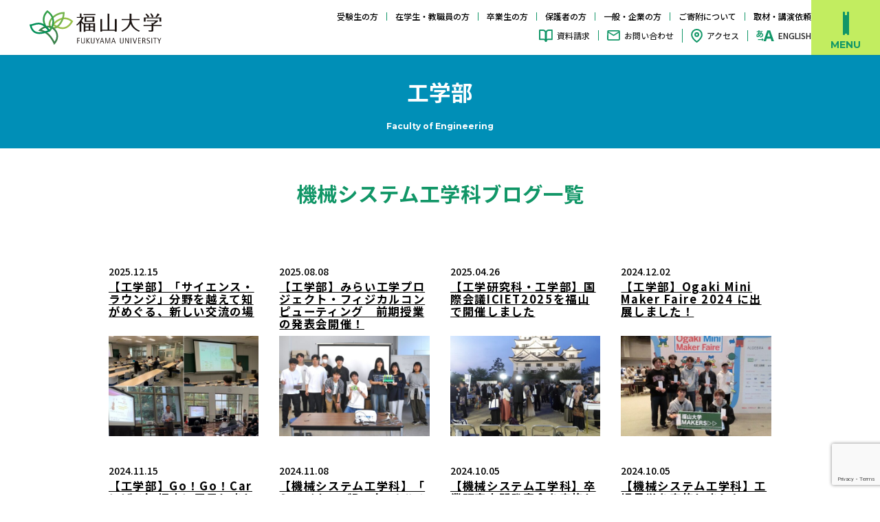

--- FILE ---
content_type: text/html; charset=UTF-8
request_url: https://www.fukuyama-u.ac.jp/course/eng/cat/eng-blog/?tag_eng-posts=mechanical-systems-engineering
body_size: 13662
content:


<!DOCTYPE html>
<html lang="ja">
<head>
  <meta charset="UTF-8">
  <meta name="viewport" content="width=device-width, initial-scale=1.0">
    <link rel="stylesheet" href="/assets/css/swiper.min.css">
  <link rel="stylesheet" href="/assets/css/main.css?v=202510">
  <title>福山大学 | カテゴリー | ブログ</title>
  <script type='text/javascript' src='/wp-includes/js/jquery/jquery.js?ver=1.12.4-wp'></script>
  <script type='text/javascript' src='/wp-includes/js/jquery/jquery-migrate.min.js?ver=1.4.1'></script>

<meta name='robots' content='max-image-preview:large' />
<link rel='dns-prefetch' href='//webfonts.xserver.jp' />
<link rel='dns-prefetch' href='//www.google.com' />
<link rel="alternate" type="application/rss+xml" title="福山大学 &raquo; ブログ カテゴリー のフィード" href="https://www.fukuyama-u.ac.jp/course/eng/cat/eng-blog/feed/" />
<script type="text/javascript">
/* <![CDATA[ */
window._wpemojiSettings = {"baseUrl":"https:\/\/s.w.org\/images\/core\/emoji\/14.0.0\/72x72\/","ext":".png","svgUrl":"https:\/\/s.w.org\/images\/core\/emoji\/14.0.0\/svg\/","svgExt":".svg","source":{"concatemoji":"https:\/\/www.fukuyama-u.ac.jp\/wp-includes\/js\/wp-emoji-release.min.js?ver=6.4.7"}};
/*! This file is auto-generated */
!function(i,n){var o,s,e;function c(e){try{var t={supportTests:e,timestamp:(new Date).valueOf()};sessionStorage.setItem(o,JSON.stringify(t))}catch(e){}}function p(e,t,n){e.clearRect(0,0,e.canvas.width,e.canvas.height),e.fillText(t,0,0);var t=new Uint32Array(e.getImageData(0,0,e.canvas.width,e.canvas.height).data),r=(e.clearRect(0,0,e.canvas.width,e.canvas.height),e.fillText(n,0,0),new Uint32Array(e.getImageData(0,0,e.canvas.width,e.canvas.height).data));return t.every(function(e,t){return e===r[t]})}function u(e,t,n){switch(t){case"flag":return n(e,"\ud83c\udff3\ufe0f\u200d\u26a7\ufe0f","\ud83c\udff3\ufe0f\u200b\u26a7\ufe0f")?!1:!n(e,"\ud83c\uddfa\ud83c\uddf3","\ud83c\uddfa\u200b\ud83c\uddf3")&&!n(e,"\ud83c\udff4\udb40\udc67\udb40\udc62\udb40\udc65\udb40\udc6e\udb40\udc67\udb40\udc7f","\ud83c\udff4\u200b\udb40\udc67\u200b\udb40\udc62\u200b\udb40\udc65\u200b\udb40\udc6e\u200b\udb40\udc67\u200b\udb40\udc7f");case"emoji":return!n(e,"\ud83e\udef1\ud83c\udffb\u200d\ud83e\udef2\ud83c\udfff","\ud83e\udef1\ud83c\udffb\u200b\ud83e\udef2\ud83c\udfff")}return!1}function f(e,t,n){var r="undefined"!=typeof WorkerGlobalScope&&self instanceof WorkerGlobalScope?new OffscreenCanvas(300,150):i.createElement("canvas"),a=r.getContext("2d",{willReadFrequently:!0}),o=(a.textBaseline="top",a.font="600 32px Arial",{});return e.forEach(function(e){o[e]=t(a,e,n)}),o}function t(e){var t=i.createElement("script");t.src=e,t.defer=!0,i.head.appendChild(t)}"undefined"!=typeof Promise&&(o="wpEmojiSettingsSupports",s=["flag","emoji"],n.supports={everything:!0,everythingExceptFlag:!0},e=new Promise(function(e){i.addEventListener("DOMContentLoaded",e,{once:!0})}),new Promise(function(t){var n=function(){try{var e=JSON.parse(sessionStorage.getItem(o));if("object"==typeof e&&"number"==typeof e.timestamp&&(new Date).valueOf()<e.timestamp+604800&&"object"==typeof e.supportTests)return e.supportTests}catch(e){}return null}();if(!n){if("undefined"!=typeof Worker&&"undefined"!=typeof OffscreenCanvas&&"undefined"!=typeof URL&&URL.createObjectURL&&"undefined"!=typeof Blob)try{var e="postMessage("+f.toString()+"("+[JSON.stringify(s),u.toString(),p.toString()].join(",")+"));",r=new Blob([e],{type:"text/javascript"}),a=new Worker(URL.createObjectURL(r),{name:"wpTestEmojiSupports"});return void(a.onmessage=function(e){c(n=e.data),a.terminate(),t(n)})}catch(e){}c(n=f(s,u,p))}t(n)}).then(function(e){for(var t in e)n.supports[t]=e[t],n.supports.everything=n.supports.everything&&n.supports[t],"flag"!==t&&(n.supports.everythingExceptFlag=n.supports.everythingExceptFlag&&n.supports[t]);n.supports.everythingExceptFlag=n.supports.everythingExceptFlag&&!n.supports.flag,n.DOMReady=!1,n.readyCallback=function(){n.DOMReady=!0}}).then(function(){return e}).then(function(){var e;n.supports.everything||(n.readyCallback(),(e=n.source||{}).concatemoji?t(e.concatemoji):e.wpemoji&&e.twemoji&&(t(e.twemoji),t(e.wpemoji)))}))}((window,document),window._wpemojiSettings);
/* ]]> */
</script>
<style id='wp-emoji-styles-inline-css' type='text/css'>

	img.wp-smiley, img.emoji {
		display: inline !important;
		border: none !important;
		box-shadow: none !important;
		height: 1em !important;
		width: 1em !important;
		margin: 0 0.07em !important;
		vertical-align: -0.1em !important;
		background: none !important;
		padding: 0 !important;
	}
</style>
<link rel='stylesheet' id='wp-block-library-css' href='https://www.fukuyama-u.ac.jp/wp-includes/css/dist/block-library/style.min.css?ver=6.4.7' type='text/css' media='all' />
<style id='classic-theme-styles-inline-css' type='text/css'>
/*! This file is auto-generated */
.wp-block-button__link{color:#fff;background-color:#32373c;border-radius:9999px;box-shadow:none;text-decoration:none;padding:calc(.667em + 2px) calc(1.333em + 2px);font-size:1.125em}.wp-block-file__button{background:#32373c;color:#fff;text-decoration:none}
</style>
<style id='global-styles-inline-css' type='text/css'>
body{--wp--preset--color--black: #000000;--wp--preset--color--cyan-bluish-gray: #abb8c3;--wp--preset--color--white: #ffffff;--wp--preset--color--pale-pink: #f78da7;--wp--preset--color--vivid-red: #cf2e2e;--wp--preset--color--luminous-vivid-orange: #ff6900;--wp--preset--color--luminous-vivid-amber: #fcb900;--wp--preset--color--light-green-cyan: #7bdcb5;--wp--preset--color--vivid-green-cyan: #00d084;--wp--preset--color--pale-cyan-blue: #8ed1fc;--wp--preset--color--vivid-cyan-blue: #0693e3;--wp--preset--color--vivid-purple: #9b51e0;--wp--preset--gradient--vivid-cyan-blue-to-vivid-purple: linear-gradient(135deg,rgba(6,147,227,1) 0%,rgb(155,81,224) 100%);--wp--preset--gradient--light-green-cyan-to-vivid-green-cyan: linear-gradient(135deg,rgb(122,220,180) 0%,rgb(0,208,130) 100%);--wp--preset--gradient--luminous-vivid-amber-to-luminous-vivid-orange: linear-gradient(135deg,rgba(252,185,0,1) 0%,rgba(255,105,0,1) 100%);--wp--preset--gradient--luminous-vivid-orange-to-vivid-red: linear-gradient(135deg,rgba(255,105,0,1) 0%,rgb(207,46,46) 100%);--wp--preset--gradient--very-light-gray-to-cyan-bluish-gray: linear-gradient(135deg,rgb(238,238,238) 0%,rgb(169,184,195) 100%);--wp--preset--gradient--cool-to-warm-spectrum: linear-gradient(135deg,rgb(74,234,220) 0%,rgb(151,120,209) 20%,rgb(207,42,186) 40%,rgb(238,44,130) 60%,rgb(251,105,98) 80%,rgb(254,248,76) 100%);--wp--preset--gradient--blush-light-purple: linear-gradient(135deg,rgb(255,206,236) 0%,rgb(152,150,240) 100%);--wp--preset--gradient--blush-bordeaux: linear-gradient(135deg,rgb(254,205,165) 0%,rgb(254,45,45) 50%,rgb(107,0,62) 100%);--wp--preset--gradient--luminous-dusk: linear-gradient(135deg,rgb(255,203,112) 0%,rgb(199,81,192) 50%,rgb(65,88,208) 100%);--wp--preset--gradient--pale-ocean: linear-gradient(135deg,rgb(255,245,203) 0%,rgb(182,227,212) 50%,rgb(51,167,181) 100%);--wp--preset--gradient--electric-grass: linear-gradient(135deg,rgb(202,248,128) 0%,rgb(113,206,126) 100%);--wp--preset--gradient--midnight: linear-gradient(135deg,rgb(2,3,129) 0%,rgb(40,116,252) 100%);--wp--preset--font-size--small: 13px;--wp--preset--font-size--medium: 20px;--wp--preset--font-size--large: 36px;--wp--preset--font-size--x-large: 42px;--wp--preset--spacing--20: 0.44rem;--wp--preset--spacing--30: 0.67rem;--wp--preset--spacing--40: 1rem;--wp--preset--spacing--50: 1.5rem;--wp--preset--spacing--60: 2.25rem;--wp--preset--spacing--70: 3.38rem;--wp--preset--spacing--80: 5.06rem;--wp--preset--shadow--natural: 6px 6px 9px rgba(0, 0, 0, 0.2);--wp--preset--shadow--deep: 12px 12px 50px rgba(0, 0, 0, 0.4);--wp--preset--shadow--sharp: 6px 6px 0px rgba(0, 0, 0, 0.2);--wp--preset--shadow--outlined: 6px 6px 0px -3px rgba(255, 255, 255, 1), 6px 6px rgba(0, 0, 0, 1);--wp--preset--shadow--crisp: 6px 6px 0px rgba(0, 0, 0, 1);}:where(.is-layout-flex){gap: 0.5em;}:where(.is-layout-grid){gap: 0.5em;}body .is-layout-flow > .alignleft{float: left;margin-inline-start: 0;margin-inline-end: 2em;}body .is-layout-flow > .alignright{float: right;margin-inline-start: 2em;margin-inline-end: 0;}body .is-layout-flow > .aligncenter{margin-left: auto !important;margin-right: auto !important;}body .is-layout-constrained > .alignleft{float: left;margin-inline-start: 0;margin-inline-end: 2em;}body .is-layout-constrained > .alignright{float: right;margin-inline-start: 2em;margin-inline-end: 0;}body .is-layout-constrained > .aligncenter{margin-left: auto !important;margin-right: auto !important;}body .is-layout-constrained > :where(:not(.alignleft):not(.alignright):not(.alignfull)){max-width: var(--wp--style--global--content-size);margin-left: auto !important;margin-right: auto !important;}body .is-layout-constrained > .alignwide{max-width: var(--wp--style--global--wide-size);}body .is-layout-flex{display: flex;}body .is-layout-flex{flex-wrap: wrap;align-items: center;}body .is-layout-flex > *{margin: 0;}body .is-layout-grid{display: grid;}body .is-layout-grid > *{margin: 0;}:where(.wp-block-columns.is-layout-flex){gap: 2em;}:where(.wp-block-columns.is-layout-grid){gap: 2em;}:where(.wp-block-post-template.is-layout-flex){gap: 1.25em;}:where(.wp-block-post-template.is-layout-grid){gap: 1.25em;}.has-black-color{color: var(--wp--preset--color--black) !important;}.has-cyan-bluish-gray-color{color: var(--wp--preset--color--cyan-bluish-gray) !important;}.has-white-color{color: var(--wp--preset--color--white) !important;}.has-pale-pink-color{color: var(--wp--preset--color--pale-pink) !important;}.has-vivid-red-color{color: var(--wp--preset--color--vivid-red) !important;}.has-luminous-vivid-orange-color{color: var(--wp--preset--color--luminous-vivid-orange) !important;}.has-luminous-vivid-amber-color{color: var(--wp--preset--color--luminous-vivid-amber) !important;}.has-light-green-cyan-color{color: var(--wp--preset--color--light-green-cyan) !important;}.has-vivid-green-cyan-color{color: var(--wp--preset--color--vivid-green-cyan) !important;}.has-pale-cyan-blue-color{color: var(--wp--preset--color--pale-cyan-blue) !important;}.has-vivid-cyan-blue-color{color: var(--wp--preset--color--vivid-cyan-blue) !important;}.has-vivid-purple-color{color: var(--wp--preset--color--vivid-purple) !important;}.has-black-background-color{background-color: var(--wp--preset--color--black) !important;}.has-cyan-bluish-gray-background-color{background-color: var(--wp--preset--color--cyan-bluish-gray) !important;}.has-white-background-color{background-color: var(--wp--preset--color--white) !important;}.has-pale-pink-background-color{background-color: var(--wp--preset--color--pale-pink) !important;}.has-vivid-red-background-color{background-color: var(--wp--preset--color--vivid-red) !important;}.has-luminous-vivid-orange-background-color{background-color: var(--wp--preset--color--luminous-vivid-orange) !important;}.has-luminous-vivid-amber-background-color{background-color: var(--wp--preset--color--luminous-vivid-amber) !important;}.has-light-green-cyan-background-color{background-color: var(--wp--preset--color--light-green-cyan) !important;}.has-vivid-green-cyan-background-color{background-color: var(--wp--preset--color--vivid-green-cyan) !important;}.has-pale-cyan-blue-background-color{background-color: var(--wp--preset--color--pale-cyan-blue) !important;}.has-vivid-cyan-blue-background-color{background-color: var(--wp--preset--color--vivid-cyan-blue) !important;}.has-vivid-purple-background-color{background-color: var(--wp--preset--color--vivid-purple) !important;}.has-black-border-color{border-color: var(--wp--preset--color--black) !important;}.has-cyan-bluish-gray-border-color{border-color: var(--wp--preset--color--cyan-bluish-gray) !important;}.has-white-border-color{border-color: var(--wp--preset--color--white) !important;}.has-pale-pink-border-color{border-color: var(--wp--preset--color--pale-pink) !important;}.has-vivid-red-border-color{border-color: var(--wp--preset--color--vivid-red) !important;}.has-luminous-vivid-orange-border-color{border-color: var(--wp--preset--color--luminous-vivid-orange) !important;}.has-luminous-vivid-amber-border-color{border-color: var(--wp--preset--color--luminous-vivid-amber) !important;}.has-light-green-cyan-border-color{border-color: var(--wp--preset--color--light-green-cyan) !important;}.has-vivid-green-cyan-border-color{border-color: var(--wp--preset--color--vivid-green-cyan) !important;}.has-pale-cyan-blue-border-color{border-color: var(--wp--preset--color--pale-cyan-blue) !important;}.has-vivid-cyan-blue-border-color{border-color: var(--wp--preset--color--vivid-cyan-blue) !important;}.has-vivid-purple-border-color{border-color: var(--wp--preset--color--vivid-purple) !important;}.has-vivid-cyan-blue-to-vivid-purple-gradient-background{background: var(--wp--preset--gradient--vivid-cyan-blue-to-vivid-purple) !important;}.has-light-green-cyan-to-vivid-green-cyan-gradient-background{background: var(--wp--preset--gradient--light-green-cyan-to-vivid-green-cyan) !important;}.has-luminous-vivid-amber-to-luminous-vivid-orange-gradient-background{background: var(--wp--preset--gradient--luminous-vivid-amber-to-luminous-vivid-orange) !important;}.has-luminous-vivid-orange-to-vivid-red-gradient-background{background: var(--wp--preset--gradient--luminous-vivid-orange-to-vivid-red) !important;}.has-very-light-gray-to-cyan-bluish-gray-gradient-background{background: var(--wp--preset--gradient--very-light-gray-to-cyan-bluish-gray) !important;}.has-cool-to-warm-spectrum-gradient-background{background: var(--wp--preset--gradient--cool-to-warm-spectrum) !important;}.has-blush-light-purple-gradient-background{background: var(--wp--preset--gradient--blush-light-purple) !important;}.has-blush-bordeaux-gradient-background{background: var(--wp--preset--gradient--blush-bordeaux) !important;}.has-luminous-dusk-gradient-background{background: var(--wp--preset--gradient--luminous-dusk) !important;}.has-pale-ocean-gradient-background{background: var(--wp--preset--gradient--pale-ocean) !important;}.has-electric-grass-gradient-background{background: var(--wp--preset--gradient--electric-grass) !important;}.has-midnight-gradient-background{background: var(--wp--preset--gradient--midnight) !important;}.has-small-font-size{font-size: var(--wp--preset--font-size--small) !important;}.has-medium-font-size{font-size: var(--wp--preset--font-size--medium) !important;}.has-large-font-size{font-size: var(--wp--preset--font-size--large) !important;}.has-x-large-font-size{font-size: var(--wp--preset--font-size--x-large) !important;}
.wp-block-navigation a:where(:not(.wp-element-button)){color: inherit;}
:where(.wp-block-post-template.is-layout-flex){gap: 1.25em;}:where(.wp-block-post-template.is-layout-grid){gap: 1.25em;}
:where(.wp-block-columns.is-layout-flex){gap: 2em;}:where(.wp-block-columns.is-layout-grid){gap: 2em;}
.wp-block-pullquote{font-size: 1.5em;line-height: 1.6;}
</style>
<link rel='stylesheet' id='contact-form-7-css' href='https://www.fukuyama-u.ac.jp/wp-content/plugins/contact-form-7/includes/css/styles.css?ver=5.1.4' type='text/css' media='all' />
<link rel='stylesheet' id='wordpress-popular-posts-css-css' href='https://www.fukuyama-u.ac.jp/wp-content/plugins/wordpress-popular-posts/assets/css/wpp.css?ver=6.4.1' type='text/css' media='all' />
<link rel='stylesheet' id='wp-members-css' href='https://www.fukuyama-u.ac.jp/wp-content/plugins/wp-members/assets/css/forms/generic-no-float.min.css?ver=3.3.9.3' type='text/css' media='all' />
<script type="text/javascript" src="https://www.fukuyama-u.ac.jp/wp-includes/js/jquery/jquery.min.js?ver=3.7.1" id="jquery-core-js"></script>
<script type="text/javascript" src="https://www.fukuyama-u.ac.jp/wp-includes/js/jquery/jquery-migrate.min.js?ver=3.4.1" id="jquery-migrate-js"></script>
<script type="text/javascript" src="//webfonts.xserver.jp/js/xserver.js?ver=1.2.4" id="typesquare_std-js"></script>
<script type="application/json" id="wpp-json">

{"sampling_active":0,"sampling_rate":100,"ajax_url":"https:\/\/www.fukuyama-u.ac.jp\/wp-json\/wordpress-popular-posts\/v1\/popular-posts","api_url":"https:\/\/www.fukuyama-u.ac.jp\/wp-json\/wordpress-popular-posts","ID":0,"token":"094921ad23","lang":0,"debug":0}

</script>
<script type="text/javascript" src="https://www.fukuyama-u.ac.jp/wp-content/plugins/wordpress-popular-posts/assets/js/wpp.min.js?ver=6.4.1" id="wpp-js-js"></script>
<link rel="https://api.w.org/" href="https://www.fukuyama-u.ac.jp/wp-json/" /><link rel="EditURI" type="application/rsd+xml" title="RSD" href="https://www.fukuyama-u.ac.jp/xmlrpc.php?rsd" />
<meta name="generator" content="WordPress 6.4.7" />

<link rel='stylesheet' id='68653-css' href='//www.fukuyama-u.ac.jp/wp-content/uploads/custom-css-js/68653.css?v=6310' type="text/css" media='all' />

<link rel='stylesheet' id='65769-css' href='//www.fukuyama-u.ac.jp/wp-content/uploads/custom-css-js/65769.css?v=2007' type="text/css" media='all' />

<script type="text/javascript" src='//www.fukuyama-u.ac.jp/wp-content/uploads/custom-css-js/16591.js?v=1747'></script>
            <style id="wpp-loading-animation-styles">@-webkit-keyframes bgslide{from{background-position-x:0}to{background-position-x:-200%}}@keyframes bgslide{from{background-position-x:0}to{background-position-x:-200%}}.wpp-widget-placeholder,.wpp-widget-block-placeholder,.wpp-shortcode-placeholder{margin:0 auto;width:60px;height:3px;background:#dd3737;background:linear-gradient(90deg,#dd3737 0%,#571313 10%,#dd3737 100%);background-size:200% auto;border-radius:3px;-webkit-animation:bgslide 1s infinite linear;animation:bgslide 1s infinite linear}</style>
            <link rel="icon" href="https://www.fukuyama-u.ac.jp/wp-content/uploads/2017/11/favicon.png" sizes="32x32" />
<link rel="icon" href="https://www.fukuyama-u.ac.jp/wp-content/uploads/2017/11/favicon.png" sizes="192x192" />
<link rel="apple-touch-icon" href="https://www.fukuyama-u.ac.jp/wp-content/uploads/2017/11/favicon.png" />
<meta name="msapplication-TileImage" content="https://www.fukuyama-u.ac.jp/wp-content/uploads/2017/11/favicon.png" />
<!-- Google Tag Manager -->
<script>(function(w,d,s,l,i){w[l]=w[l]||[];w[l].push({'gtm.start':
new Date().getTime(),event:'gtm.js'});var f=d.getElementsByTagName(s)[0],
j=d.createElement(s),dl=l!='dataLayer'?'&l='+l:'';j.async=true;j.src=
'https://www.googletagmanager.com/gtm.js?id='+i+dl;f.parentNode.insertBefore(j,f);
})(window,document,'script','dataLayer','GTM-PTL275B6');</script>
<!-- End Google Tag Manager -->

<!-- Google Tag Manager by Career-tasu-->
<script>(function(w,d,s,l,i){w[l]=w[l]||[];w[l].push({'gtm.start':
new Date().getTime(),event:'gtm.js'});var f=d.getElementsByTagName(s)[0],
j=d.createElement(s),dl=l!='dataLayer'?'&l='+l:'';j.async=true;j.src=
'https://www.googletagmanager.com/gtm.js?id='+i+dl;f.parentNode.insertBefore(j,f);
})(window,document,'script','dataLayer','GTM-NKHGDG72');</script>
<!-- End Google Tag Manager by Career-tasu-->
</head>
<body>
<!-- Google Tag Manager (noscript) -->
<noscript><iframe src="https://www.googletagmanager.com/ns.html?id=GTM-PTL275B6"
height="0" width="0" style="display:none;visibility:hidden"></iframe></noscript>
<!-- End Google Tag Manager (noscript) -->
<!-- Google Tag Manager by Career-tasu(noscript) -->
<noscript><iframe src="https://www.googletagmanager.com/ns.html?id=GTM-NKHGDG72"
height="0" width="0" style="display:none;visibility:hidden"></iframe></noscript>
<!-- End Google Tag Manager by Career-tasu(noscript) -->

  <div class="l-header">
    <header class="l-header_inner">
      <div class="l-header-logo">
        <a href="/"><img src="/assets/img/share/logo.svg" alt="福山大学" width="192" height="50"></a>
      </div>
      <nav class="l-global_nav">
        <div class="l-global-visitor_nav">
          <ul>
            <li><a href="/visitor/examinee/">受験生の方</a></li>
            <li><a href="/visitor/students-staff/">在学生・教職員の方</a></li>
            <li><a href="/visitor/graduates/">卒業生の方</a></li>
            <li><a href="/visitor/parent/">保護者の方</a></li>
            <li><a href="/visitor/company/">一般・企業の方</a></li>
            <li><a href="/research/kikin/">ご寄附について</a></li>
            <li><a href="/visitor/media/">取材・講演依頼</a></li>
          </ul>
        </div>
        <div class="l-global_nav_s">
          <ul>
            <li><a href="/entrance/digital-pamph/" class="link_txt request">資料請求</a></li>
            <li><a href="/contact/" class="link_txt contact">お問い合わせ</a></li>
            <li><a href="/about/access/" class="link_txt access">アクセス</a></li>
            <li><a href="https://www.fukuyama-u.ac.jp/wp-content/themes/fukuyama_uni/assets/pdf/en/FukuyamaUniversity.pdf" target="_blank" rel="noopener noreferrer" class="link_txt english">ENGLISH</a></li>
          </ul>
        </div>
      </nav>
    </header>
  </div>
  <button class="menu_button"><i class="icon-book"><span></span><span></span><span></span><span></span><span></span></i></button>
  <div class="menu_body">
    <div class="menu_body_inner">
      <div class="img_box"><img src="/assets/img/share/menu_bg.jpg" alt=""></div>
      <div class="menu_box">
        <div class="menu_box_inner">
          <nav class="main_nav">
            <ul class="main_nav_list">
              <li>
                <div class="category_title">大学案内<i class="icon"></i></div>
                <ul class="nav_category_list">
                  <li><a href="/about/">大学案内トップ</a></li>
                  <li>
                    <div class="sub_nav_title">福山大学について</div>
                    <ul class="sub_nav_list">
                      <li><a href="/about/feature/">福山大学の特徴</a></li>
                      <li><a href="/about/history/">歴史・沿革</a></li>
                      <li><a href="/about/public-information/">シンボルマーク・校歌</a></li>
                      <li><a href="/about/public-information/#link2">福山大学学報</a></li>
                      <li><a href="/about/access/">地図・アクセス</a></li>
                    </ul>
                  </li>
                  <li>
                    <div class="sub_nav_title">建学の理念</div>
                    <ul class="sub_nav_list">
                      <li><a href="/about/principles/">建学の理念</a></li>
                      <li><a href="/about/principles/">教育方針・ポリシー</a></li>
                    </ul>
                  </li>
                  <li>
                    <div class="sub_nav_title">福山大学の取り組み</div>
                    <ul class="sub_nav_list">
                      <li><a href="/about/sdgs/">福山大学×SDGs</a></li>
                      <li><a href="/about/sdgs/gb-declaration/">グリーン＆ブルー宣言</a></li>
                    </ul>
                  </li>
                  <li>
                    <div class="sub_nav_title">情報公開</div>
                    <ul class="sub_nav_list">
                      <li><a href="/about/disclosure/">情報公開</a></li>
                    </ul>
                  </li>
                  <li>
                    <div class="sub_nav_title">大学概要・組織</div>
                    <ul class="sub_nav_list">
                      <li><a href="/about/organization/">福山大学　組織</a></li>
                      <li><a href="/about/information/office-of-the-President/">学長室</a></li>
                      <li><a href="/about/ir-room/">IR室</a></li>
                      <li><a href="https://www.fukuyama-u.ac.jp/wp-content/uploads/2019/11/soshikizu_jimu_r111.pdf">組織（事務）</a></li>
                      <li><a href="/about/faculty/">研究者一覧</a></li>
                    </ul>
                  </li>
                </ul>
              </li>
              <li>
                <div class="category_title">学部・学科・大学院<i class="icon"></i></div>
                <ul class="nav_category_list">
                  <li><a href="/course/">学部・学科・大学院トップ</a></li>
                  <li><a href="/course/ec/">経済学部</a></li>
                  <li><a href="/course/human/">人間文化学部</a></li>
                  <li><a href="/course/eng/">工学部</a></li>
                  <li><a href="/course/life/">生命工学部</a></li>
                  <li><a href="/course/pharm/">薬学部</a></li>
                  <li><a href="/course/grad/">大学院</a></li>
                </ul>
              </li>
              <li>
                <div class="category_title">入試情報・オープンキャンパス<i class="icon"></i></div>
                <ul class="nav_category_list">
                  <li><a href="/entrance/">入試情報・オープンキャンパストップ</a></li>
                  <li>
                    <div class="sub_nav_title">入試情報</div>
                    <ul class="sub_nav_list">
                      <li><a href="/entrance/entrance-examination/">入試情報</a></li>
                      <li><a href="/entrance/entrance-examination-ao/">総合型選抜（一般・スポーツ）について</a></li>
                      <li><a href="/entrance/entrance-examination-designation/">指定校推薦型選抜</a></li>
                      <li><a href="/entrance/entrance-examination-recommended/">公募推薦型選抜</a></li>
                      <li><a href="/entrance/entrance-examination-general/">一般選抜</a></li>
                      <li><a href="/entrance/entrance-examination-center/">大学入学共通テスト利用選抜</a></li>
                      <li><a href="/entrance/entrance-examination-grad/">大学院選抜</a></li>
                      <li><a href="/entrance/entrance-examination-foreign/">外国人留学生選抜</a></li>
                      <li><a href="/entrance/entrance-examination-incorporation/">編入学制度</a></li>
                      <li><a href="/entrance/faq/">受験生のためのQ＆A</a></li>
                    </ul>
                  </li>
                  <li>
                    <div class="sub_nav_title">イベント情報</div>
                    <ul class="sub_nav_list">
                      <li><a href="/entrance/open-campus/">オープンキャンパス</a></li>
                      <li><a href="/entrance/movie/">動画で見る「福山大学」</a></li>
                      <li><a href="/entrance/career-seminar/">本学教員による進路別セミナー</a></li>
                      <li><a href="/entrance/career-consultation/">進学相談会</a></li>
                      <li><a href="/entrance/trader-organized/">業者主催入学説明会</a></li>
                    </ul>
                  </li>
                  <li>
                    <div class="sub_nav_title">奨学金・奨学支援</div>
                    <ul class="sub_nav_list">
                      <li><a href="/entrance/enrollment-tuition/">入学金・授業料</a></li>
                      <li><a href="/entrance/scholarship/">福山大学奨学制度</a></li>
                      <li><a href="/entrance/exemption/">入学金減免制度</a></li>
                    </ul>
                  </li>
                  <li>
                    <div class="sub_nav_title">TVCM／動画</div>
                    <ul class="sub_nav_list">
                      <li><a href="/entrance/fukuyama-university-tvcm/">TVCM</a></li>
                      <li><a href="/entrance/fukuyama-university-tvcm/fukuyama-univsity-tvcm-history/">過去のTVCM</a></li>
                      <li><a href="/entrance/digital-pamph/">デジタルパンフレット・資料請求</a></li>
                    </ul>
                  </li>
                </ul>
              </li>
              <li>
                <div class="category_title">教育・⽀援<i class="icon"></i></div>
                <ul class="nav_category_list">
                  <li><a href="/education/">教育・⽀援トップ</a></li>
                  <li>
                    <div class="sub_nav_title">教育支援</div>
                    <ul class="sub_nav_list">
                      <li><a href="/education/education-system/">福山大学の教育・支援</a></li>
                      <li><a href="/education/edu-center/">大学教育センター</a></li>
                      <li><a href="/education/edu-center/general-education-department/">センターの役割</a></li>
                    </ul>
                  </li>
                  <li>
                    <div class="sub_nav_title">教育・制度</div>
                    <ul class="sub_nav_list">
                      <li><a href="/education/edu-center/university-wide-education/">全学共通教育課程の特色</a></li>
                      <li><a href="/education/edu-center/fuku-talk/">センターの取り組み</a></li>
                      <li><a href="/education/academic-affairs/">教務課</a></li>
                    </ul>
                  </li>
                  <li>
                    <div class="sub_nav_title">学修支援</div>
                    <ul class="sub_nav_list">
                      <li><a href="/education/e-learning/">学修支援システム（詳細）</a></li>
                      <li><a href="/education/edu-center/study-support/">学修支援部門/大学教育センター</a></li>
                      <li><a href="/education/edu-center/qualified-support/">取得できる資格・免許</a></li>
                    </ul>
                  </li>
                  <li>
                    <div class="sub_nav_title">就職支援</div>
                    <ul class="sub_nav_list">
                      <li><a href="/education/job-career/">就職支援（就職課）</a></li>
                    </ul>
                  </li>
                  <li>
                    <div class="sub_nav_title">キャリア教育・インターシップ等</div>
                    <ul class="sub_nav_list">
                      <li><a href="/education/edu-center/find-and-create-your-future/">自分未来創造室</a></li>
                    </ul>
                  </li>
                  <li>
                    <div class="sub_nav_title">学生支援</div>
                    <ul class="sub_nav_list">
                      <li><a href="/campuslife/student-affairs/">学生課</a></li>
                    </ul>
                  </li>
                </ul>
              </li>
              <li>
                <div class="category_title">学生生活・サポート<i class="icon"></i></div>
                <ul class="nav_category_list">
                  <li><a href="/campuslife/">学生生活・サポートトップ</a></li>
                  <li>
                    <div class="sub_nav_title">年間行事予定・ガイドブック</div>
                    <ul class="sub_nav_list">
                      <li><a href="/education/academic-affairs/academic-affairs_guide/">学年暦</a></li>
                      <li><a href="https://saas.actibookone.com/content/detail?param=eyJjb250ZW50TnVtIjo1NjgxMzB9&detailFlg=1&pNo=1" target="_blank" rel="noopener noreferrer">学生便覧</a></li>
                    </ul>
                  </li>
                  <li>
                    <div class="sub_nav_title">クラブ・サークル</div>
                    <ul class="sub_nav_list">
                      <li><a href="/campuslife/campus/club-circle/">クラブ・サークル活動介</a></li>
                    </ul>
                  </li>
                  <li>
                    <div class="sub_nav_title">授業情報</div>
                    <ul class="sub_nav_list">
                      <li><a href="https://zelkova.fukuyama-u.ac.jp/public/web/syllabus/websyllabuskensaku/UI/WSL_SyllabusKensaku.aspx" target="_blank" rel="noopener noreferrer">シラバス検索</a></li>
                      <li><a href="https://cerezo.fukuyama-u.ac.jp/ct/home" target="_blank" rel="noopener noreferrer">時間割表</a></li>
                      <li><a href="https://www.fukuyama-u.ac.jp/wp-content/uploads/2023/06/%E6%B0%97%E8%B1%A1%E8%AD%A6%E5%A0%B1%E7%99%BA%E8%A1%A8%E6%99%82%E3%81%AE%E6%8E%88%E6%A5%AD%E3%81%AE%E5%8F%96%E3%82%8A%E6%89%B1%E3%81%84%E3%81%AB%E3%81%A4%E3%81%84%E3%81%A6.pdf" target="_blank" rel="noopener noreferrer">気象警報発表時の授業等の取り扱いについて</a></li>
                    </ul>
                  </li>
                  <li>
                    <div class="sub_nav_title">奨学金</div>
                    <ul class="sub_nav_list">
                      <li><a href="/entrance/scholarship/">奨学金</a></li>
                    </ul>
                  </li>
                  <li>
                    <div class="sub_nav_title">各種申請・証明書発行</div>
                    <ul class="sub_nav_list">
                      <li><a href="/education/academic-affairs/academic-affairs_notification/">証明書発行サービス</a></li>
                    </ul>
                  </li>
                  <li>
                    <div class="sub_nav_title">学生支援</div>
                    <ul class="sub_nav_list">
                      <li><a href="/education/academic-affairs/">教務課</a></li>
                      <li><a href="/campuslife/student-affairs/">学生課</a></li>
                      <li><a href="/campuslife/student-health-care/">保健管理センター</a></li>
                      <li><a href="/campuslife/student-health-care/counseling/">学生相談室</a></li>
                      <li><a href="/campuslife/dss/">障害学生支援室</a></li>
                    </ul>
                  </li>
                  <li>
                    <div class="sub_nav_title">学内施設</div>
                    <ul class="sub_nav_list">
                      <li><a href="/visitor/students-staff/#campus-map">キャンパスマップ</a></li>
                      <li><a href="/campuslife/campus/campus-store/">食堂・コンビニ・売店・ATM</a></li>
                      <li><a href="/campuslife/campus/cultural-facility/">文化施設・憩いの場</a></li>
                      <li><a href="/campuslife/campus/sports-facility/">健康・スポーツ施設</a></li>
                    </ul>
                  </li>
                  <li>
                    <div class="sub_nav_title">通学方法</div>
                    <ul class="sub_nav_list">
                    <li><a href="/campuslife/student-affairs/attending-school/">スクールバス・学内駐車場</a></li>
                    </ul>
                  </li>
                  <li>
                    <div class="sub_nav_title">学友会</div>
                    <ul class="sub_nav_list">
                    <li><a href="https://fukudai-gakuyukai.com/" target="_blank" rel="noopener noreferrer">福山大学学友会</a></li>
                    </ul>
                  </li>
                </ul>
              </li>
              <li>
                <div class="category_title">国際交流<i class="icon"></i></div>
                <ul class="nav_category_list">
                  <li><a href="/international/">国際交流トップ</a></li>
                  <li>
                    <div class="sub_nav_title">留学支援</div>
                    <ul class="sub_nav_list">
                      <li><a href="/international/isc/">福山大学 国際センター</a></li>
                      <li><a href="/international/abroad/">国際交流課</a></li>
                    </ul>
                  </li>
                </ul>
              </li>
              <li>
                <div class="category_title">研究・産学連携<i class="icon"></i></div>
                <ul class="nav_category_list">
                  <li><a href="/research/">研究・産学連携トップ</a></li>
                  <li>
                    <div class="sub_nav_title">福山大学の研究</div>
                    <ul class="sub_nav_list">
                      <li><a href="/research/features/">福山大学の研究について</a></li>
                    </ul>
                  </li>
                  <li>
                    <div class="sub_nav_title">図書館</div>
                    <ul class="sub_nav_list">
                      <li><a href="/research/library/">福山大学附属図書館</a></li>
                    </ul>
                  </li>
                  <li>
                    <div class="sub_nav_title">研究施設・設備</div>
                    <ul class="sub_nav_list">
                      <li><a href="/research/bae-and-cr-center/">備後圏域経済・文化研究センター</a></li>
                      <li><a href="/research/security-disaster-prevention/">安全安心防災教育研究センター</a></li>
                      <li><a href="/research/green-science-cet">グリーンサイエンス研究センター</a></li>
                      <li><a href="/research/marine-bio-cet/">内海生物資源研究所</a></li>
                      <li><a href="/research/marine-bio-center/">マリンバイオセンター水族館</a></li>
                    </ul>
                  </li>
                  <li>
                    <div class="sub_nav_title">助成金事業・プロジェクト</div>
                    <ul class="sub_nav_list">
                      <li><a href="/research/project/project_branding/">助成金事業・プロジェクト</a></li>
                      <li><a href="/research/project/project-list">科学研究費助成事業</a></li>
                      <li><a href="/research/project/project_subsidy">福山大学教育研究活性化設備整備事業</a></li>
                      <li><a href="/research/project/educational_promotion">福山大学教育振興助成事業</a></li>
                      <li><a href="/research/project/external_funding_list/">外部資金獲得状況</a></li>
                      <li><a href="/research/project/fukuyama-univ-safety-and-security-output-management/">安全保障輸出管理</a></li>
                    </ul>
                  </li>
                  <li>
                    <div class="sub_nav_title">社会連携センター</div>
                    <ul class="sub_nav_list">
                      <li><a href="/research/rcosr">社会連携センター</a></li>
                      <li><a href="/research/scpc">学校法人福山大学社会連携推進センター</a></li>
                      <li><a href="/research/diversity-support-office/">ダイバーシティ推進室</a></li>
                      <li><a href="/about/disclosure/activities/">ダイバーシティ推進宣言</a></li>
                    </ul>
                  </li>
                  <li>
                    <div class="sub_nav_title">研究・教育支援基金</div>
                    <ul class="sub_nav_list">
                      <li><a href="/research/kikin/">福山大学研究・教育支援基金</a></li>
                    </ul>
                  </li>
                </ul>
              </li>
            </ul>
          </nav>
          <div class="menu_banner_box">
            <div class="menu_searchbox"><gcse:searchbox-only></gcse:searchbox-only>
              <script>
              (function() {
                var cx = 'e2c56805db79a6687';
                var gcse = document.createElement('script');
                gcse.type = 'text/javascript';
                gcse.async = true;
                gcse.src = 'https://cse.google.com/cse.js?cx=' + cx;
                var s = document.getElementsByTagName('script')[0];
                s.parentNode.insertBefore(gcse, s);
              })();
              </script>
            </div>

            <ul class="menu_banner_list">
              <li>
                <a href="/sp-entrance/" target="_blank" rel="noopener noreferrer" class="banner_box">
                  <div class="img_box"><img src="/assets/img/share/menu_banner01.jpg" alt="" width="150" height="102"></div>
                  <div class="txt_box">
                    <h4 class="banner_title">受験生応援サイト</h4>
                    <p>受験生向けの最新情報はこちらでCHECK！</p>
                  </div>
                </a>
              </li>
              <li>
                <a href="/magazine/" target="_blank" rel="noopener noreferrer" class="banner_box">
                  <div class="img_box"><img src="/assets/img/share/menu_banner02.jpg" alt="" width="150" height="102"></div>
                  <div class="txt_box">
                    <h4 class="banner_title">Webマガジン</h4>
                    <p>福山大学の取り組みや専門分野についての最新情報をお届け！</p>
                  </div>
                </a>
              </li>
              <li>
                <a href="https://zelkova.fukuyama-u.ac.jp/portal/" target="_blank" rel="noopener noreferrer" class="banner_box">
                  <div class="img_box"><img src="/assets/img/share/menu_banner03.jpg" alt="" width="150" height="102"></div>
                  <div class="txt_box">
                    <h4 class="banner_title">福山大学 “Zelkova”</h4>
                    <p>在学生向けポータルサイト（履修申請、シラバス等はこちら）</p>
                  </div>
                </a>
              </li>
            </ul>
          </div>
        </div>
        <div class="menu_box_bottom">
          <ul class="menu_button_list">
            <li><a href="/entrance/digital-pamph/" class="menu_box_button request">資料請求</a></li>
            <li><a href="/access/" class="menu_box_button access">アクセス</a></li>
            <li><a href="/contact/" class="menu_box_button contact">お問い合わせ</a></li>
          </ul>
          <div class="visitor_box">
            <h4 class="visitor_box_title">訪問者別</h4>
            <ul class="visitor_link_list">
              <li><a href="/visitor/examinee/">受験生の方</a></li>
              <li><a href="/visitor/students-staff/">在学生・教職員の方</a></li>
              <li><a href="/visitor/graduates/">卒業生の方</a></li>
              <li><a href="/visitor/parent/">保護者の方</a></li>
              <li><a href="/visitor/company/">一般・企業の方</a></li>
              <li><a href="/visitor/media/">取材・講演依頼</a></li>
            </ul>
          </div>
        </div>
      </div>
    </div>
  </div>

    <main class="l-main grp-eng">
      <div class="md-heading md-heading_primary">
        <div class="md-heading_main">工学部</div><p class="md-heading_sub">Faculty of Engineering</p>      </div>
      <div class="md-heading t-top_heading is-general">
        <h1 class="t-top_heading_item">機械システム工学科ブログ一覧</h1>
      </div>
      <div class="grid l-container mt_L mb_XS t-top_list">
          <article class="grid_item x3">
            <time datetime="2025-12-15">2025.12.15 </time>
            <h3 class="t-top_list_heading"><a href="https://www.fukuyama-u.ac.jp/eng-posts/115947/">【工学部】「サイエンス・ラウンジ」分野を越えて知がめぐる、新しい交流の場</a></h3><a class="t-top_list_thumbnail" href="https://www.fukuyama-u.ac.jp/eng-posts/115947/"><img src="https://www.fukuyama-u.ac.jp/wp-content/uploads/2025/12/r71211kojo5-510x340.jpg" width="240" height="160" alt="【工学部】「サイエンス・ラウンジ」分野を越えて知がめぐる、新しい交流の場"></a>
          </article>
          <article class="grid_item x3">
            <time datetime="2025-08-08">2025.08.08 </time>
            <h3 class="t-top_list_heading"><a href="https://www.fukuyama-u.ac.jp/eng-posts/112554/">【工学部】みらい工学プロジェクト・フィジカルコンピューティング　前期授業の発表会開催！</a></h3><a class="t-top_list_thumbnail" href="https://www.fukuyama-u.ac.jp/eng-posts/112554/"><img src="https://www.fukuyama-u.ac.jp/wp-content/uploads/2025/08/R70804_KODE00A-510x340.jpg" width="240" height="160" alt="【工学部】みらい工学プロジェクト・フィジカルコンピューティング　前期授業の発表会開催！"></a>
          </article>
          <article class="grid_item x3">
            <time datetime="2025-04-26">2025.04.26 </time>
            <h3 class="t-top_list_heading"><a href="https://www.fukuyama-u.ac.jp/eng-posts/108915/">【工学研究科・工学部】国際会議ICIET2025を福山で開催しました</a></h3><a class="t-top_list_thumbnail" href="https://www.fukuyama-u.ac.jp/eng-posts/108915/"><img src="https://www.fukuyama-u.ac.jp/wp-content/uploads/2025/04/r70420kojo3-510x340.jpg" width="240" height="160" alt="【工学研究科・工学部】国際会議ICIET2025を福山で開催しました"></a>
          </article>
          <article class="grid_item x3">
            <time datetime="2024-12-02">2024.12.02 </time>
            <h3 class="t-top_list_heading"><a href="https://www.fukuyama-u.ac.jp/eng-posts/103626/">【工学部】Ogaki Mini Maker Faire 2024 に出展しました！</a></h3><a class="t-top_list_thumbnail" href="https://www.fukuyama-u.ac.jp/eng-posts/103626/"><img src="https://www.fukuyama-u.ac.jp/wp-content/uploads/2024/11/r61128kojo2-510x340.jpg" width="240" height="160" alt="【工学部】Ogaki Mini Maker Faire 2024 に出展しました！"></a>
          </article>
          <article class="grid_item x3">
            <time datetime="2024-11-15">2024.11.15 </time>
            <h3 class="t-top_list_heading"><a href="https://www.fukuyama-u.ac.jp/eng-posts/102918/">【工学部】Go！Go！Carにばるin福山に展示しました</a></h3><a class="t-top_list_thumbnail" href="https://www.fukuyama-u.ac.jp/eng-posts/102918/"><img src="https://www.fukuyama-u.ac.jp/wp-content/uploads/2024/11/IMG_2792_2-510x340.jpg" width="240" height="160" alt="【工学部】Go！Go！Carにばるin福山に展示しました"></a>
          </article>
          <article class="grid_item x3">
            <time datetime="2024-11-08">2024.11.08 </time>
            <h3 class="t-top_list_heading"><a href="https://www.fukuyama-u.ac.jp/eng-posts/102833/">【機械システム工学科】「 ミライキッズProjectひろしま 子ども体力測定 」に福山工業高校と連携して参加しました!</a></h3><a class="t-top_list_thumbnail" href="https://www.fukuyama-u.ac.jp/eng-posts/102833/"><img src="https://www.fukuyama-u.ac.jp/wp-content/uploads/2024/11/r61107koki1-510x340.jpg" width="240" height="160" alt="【機械システム工学科】「 ミライキッズProjectひろしま 子ども体力測定 」に福山工業高校と連携して参加しました!"></a>
          </article>
          <article class="grid_item x3">
            <time datetime="2024-10-05">2024.10.05 </time>
            <h3 class="t-top_list_heading"><a href="https://www.fukuyama-u.ac.jp/eng-posts/101454/">【機械システム工学科】卒業研究中間発表会を実施しました！</a></h3><a class="t-top_list_thumbnail" href="https://www.fukuyama-u.ac.jp/eng-posts/101454/"><img src="https://www.fukuyama-u.ac.jp/wp-content/uploads/2024/10/r61004koki001-510x340.jpg" width="240" height="160" alt="【機械システム工学科】卒業研究中間発表会を実施しました！"></a>
          </article>
          <article class="grid_item x3">
            <time datetime="2024-10-05">2024.10.05 </time>
            <h3 class="t-top_list_heading"><a href="https://www.fukuyama-u.ac.jp/eng-posts/101460/">【機械システム工学科】工場見学を実施しました</a></h3><a class="t-top_list_thumbnail" href="https://www.fukuyama-u.ac.jp/eng-posts/101460/"><img src="https://www.fukuyama-u.ac.jp/wp-content/uploads/2024/10/r61004koki005-510x340.jpg" width="240" height="160" alt="【機械システム工学科】工場見学を実施しました"></a>
          </article>
          <article class="grid_item x3">
            <time datetime="2024-09-05">2024.09.05 </time>
            <h3 class="t-top_list_heading"><a href="https://www.fukuyama-u.ac.jp/eng-posts/100443/">【機械システム工学科】中四国地方私学唯一の海洋機械コース新設！</a></h3><a class="t-top_list_thumbnail" href="https://www.fukuyama-u.ac.jp/eng-posts/100443/"><img src="https://www.fukuyama-u.ac.jp/wp-content/uploads/2024/08/r60905koki01-510x340.png" width="240" height="160" alt="【機械システム工学科】中四国地方私学唯一の海洋機械コース新設！"></a>
          </article>
          <article class="grid_item x3">
            <time datetime="2024-08-10">2024.08.10 </time>
            <h3 class="t-top_list_heading"><a href="https://www.fukuyama-u.ac.jp/eng-posts/99787/">【機械システム工学科】「機械式時計　その7　ゼンマイ動力を作る」を公式Youtubeへアップしました</a></h3><a class="t-top_list_thumbnail" href="https://www.fukuyama-u.ac.jp/eng-posts/99787/"><img src="https://www.fukuyama-u.ac.jp/wp-content/uploads/2024/08/機械式時計その7-510x340.png" width="240" height="160" alt="【機械システム工学科】「機械式時計　その7　ゼンマイ動力を作る」を公式Youtubeへアップしました"></a>
          </article>
          <article class="grid_item x3">
            <time datetime="2024-08-06">2024.08.06 </time>
            <h3 class="t-top_list_heading"><a href="https://www.fukuyama-u.ac.jp/eng-posts/99784/">【機械システム工学科】「ポンポン船作り in 向島ドック」を公式Youtubeへアップしました</a></h3><a class="t-top_list_thumbnail" href="https://www.fukuyama-u.ac.jp/eng-posts/99784/"><img src="https://www.fukuyama-u.ac.jp/wp-content/uploads/2024/08/ポンポン船-510x340.png" width="240" height="160" alt="【機械システム工学科】「ポンポン船作り in 向島ドック」を公式Youtubeへアップしました"></a>
          </article>
          <article class="grid_item x3">
            <time datetime="2024-08-01">2024.08.01 </time>
            <h3 class="t-top_list_heading"><a href="https://www.fukuyama-u.ac.jp/eng-posts/99365/">【機械システム工学科】「機械式時計　その6　脱進機構補足」を公式Youtubeへアップしました</a></h3><a class="t-top_list_thumbnail" href="https://www.fukuyama-u.ac.jp/eng-posts/99365/"><img src="https://www.fukuyama-u.ac.jp/wp-content/uploads/2024/08/機械式時計その6-510x340.png" width="240" height="160" alt="【機械システム工学科】「機械式時計　その6　脱進機構補足」を公式Youtubeへアップしました"></a>
          </article>
    </div>
<div class="md-pager l-container">
<span class="md-pager_prev not-work">前へ</span>
<span class="md-pager_current">1/3ページ</span><a href="https://www.fukuyama-u.ac.jp/course/eng/cat/eng-blog/page/2/?tag_eng-posts=mechanical-systems-engineering" class="md-pager_next">次へ</a></div><!--end of .navPage-->
<div class="Sidebar">
  <aside class="l-container mb_L mt_L">
    <section class="grid">
      <div class=" grid_item x6 mb_M_sp monthlyList">
        <h3 class="monthlyList__heading">過去の投稿</h3>
        <dl id="monthlyList">
        <dt class="monthlyList_btn">2026年</dt>
<dd>
<ul>
<li><a href="https://www.fukuyama-u.ac.jp/date/2026/1/?post_type=eng-posts&taxonomy=cat_eng&terms=9">1月(2)</a></li></dd><dt class="monthlyList_btn">2025年</dt>
<dd>
<ul>
<li><a href="https://www.fukuyama-u.ac.jp/date/2025/12/?post_type=eng-posts&taxonomy=cat_eng&terms=9">12月(10)</a></li><li><a href="https://www.fukuyama-u.ac.jp/date/2025/11/?post_type=eng-posts&taxonomy=cat_eng&terms=9">11月(7)</a></li><li><a href="https://www.fukuyama-u.ac.jp/date/2025/10/?post_type=eng-posts&taxonomy=cat_eng&terms=9">10月(6)</a></li><li><a href="https://www.fukuyama-u.ac.jp/date/2025/9/?post_type=eng-posts&taxonomy=cat_eng&terms=9">9月(2)</a></li><li><a href="https://www.fukuyama-u.ac.jp/date/2025/8/?post_type=eng-posts&taxonomy=cat_eng&terms=9">8月(1)</a></li><li><a href="https://www.fukuyama-u.ac.jp/date/2025/7/?post_type=eng-posts&taxonomy=cat_eng&terms=9">7月(3)</a></li><li><a href="https://www.fukuyama-u.ac.jp/date/2025/6/?post_type=eng-posts&taxonomy=cat_eng&terms=9">6月(6)</a></li><li><a href="https://www.fukuyama-u.ac.jp/date/2025/5/?post_type=eng-posts&taxonomy=cat_eng&terms=9">5月(7)</a></li><li><a href="https://www.fukuyama-u.ac.jp/date/2025/4/?post_type=eng-posts&taxonomy=cat_eng&terms=9">4月(6)</a></li><li><a href="https://www.fukuyama-u.ac.jp/date/2025/3/?post_type=eng-posts&taxonomy=cat_eng&terms=9">3月(11)</a></li><li><a href="https://www.fukuyama-u.ac.jp/date/2025/2/?post_type=eng-posts&taxonomy=cat_eng&terms=9">2月(2)</a></li><li><a href="https://www.fukuyama-u.ac.jp/date/2025/1/?post_type=eng-posts&taxonomy=cat_eng&terms=9">1月(2)</a></li></dd><dt class="monthlyList_btn">2024年</dt>
<dd>
<ul>
<li><a href="https://www.fukuyama-u.ac.jp/date/2024/12/?post_type=eng-posts&taxonomy=cat_eng&terms=9">12月(4)</a></li><li><a href="https://www.fukuyama-u.ac.jp/date/2024/11/?post_type=eng-posts&taxonomy=cat_eng&terms=9">11月(13)</a></li><li><a href="https://www.fukuyama-u.ac.jp/date/2024/10/?post_type=eng-posts&taxonomy=cat_eng&terms=9">10月(6)</a></li><li><a href="https://www.fukuyama-u.ac.jp/date/2024/9/?post_type=eng-posts&taxonomy=cat_eng&terms=9">9月(6)</a></li><li><a href="https://www.fukuyama-u.ac.jp/date/2024/8/?post_type=eng-posts&taxonomy=cat_eng&terms=9">8月(6)</a></li><li><a href="https://www.fukuyama-u.ac.jp/date/2024/7/?post_type=eng-posts&taxonomy=cat_eng&terms=9">7月(9)</a></li><li><a href="https://www.fukuyama-u.ac.jp/date/2024/6/?post_type=eng-posts&taxonomy=cat_eng&terms=9">6月(12)</a></li><li><a href="https://www.fukuyama-u.ac.jp/date/2024/5/?post_type=eng-posts&taxonomy=cat_eng&terms=9">5月(8)</a></li><li><a href="https://www.fukuyama-u.ac.jp/date/2024/4/?post_type=eng-posts&taxonomy=cat_eng&terms=9">4月(3)</a></li><li><a href="https://www.fukuyama-u.ac.jp/date/2024/3/?post_type=eng-posts&taxonomy=cat_eng&terms=9">3月(3)</a></li></dd><dt class="monthlyList_btn">2022年</dt>
<dd>
<ul>
<li><a href="https://www.fukuyama-u.ac.jp/date/2022/12/?post_type=eng-posts&taxonomy=cat_eng&terms=9">12月(1)</a></li><li><a href="https://www.fukuyama-u.ac.jp/date/2022/5/?post_type=eng-posts&taxonomy=cat_eng&terms=9">5月(2)</a></li><li><a href="https://www.fukuyama-u.ac.jp/date/2022/4/?post_type=eng-posts&taxonomy=cat_eng&terms=9">4月(1)</a></li><li><a href="https://www.fukuyama-u.ac.jp/date/2022/3/?post_type=eng-posts&taxonomy=cat_eng&terms=9">3月(2)</a></li><li><a href="https://www.fukuyama-u.ac.jp/date/2022/2/?post_type=eng-posts&taxonomy=cat_eng&terms=9">2月(2)</a></li></dd><dt class="monthlyList_btn">2021年</dt>
<dd>
<ul>
<li><a href="https://www.fukuyama-u.ac.jp/date/2021/12/?post_type=eng-posts&taxonomy=cat_eng&terms=9">12月(6)</a></li><li><a href="https://www.fukuyama-u.ac.jp/date/2021/11/?post_type=eng-posts&taxonomy=cat_eng&terms=9">11月(1)</a></li><li><a href="https://www.fukuyama-u.ac.jp/date/2021/10/?post_type=eng-posts&taxonomy=cat_eng&terms=9">10月(2)</a></li><li><a href="https://www.fukuyama-u.ac.jp/date/2021/8/?post_type=eng-posts&taxonomy=cat_eng&terms=9">8月(5)</a></li><li><a href="https://www.fukuyama-u.ac.jp/date/2021/7/?post_type=eng-posts&taxonomy=cat_eng&terms=9">7月(6)</a></li><li><a href="https://www.fukuyama-u.ac.jp/date/2021/6/?post_type=eng-posts&taxonomy=cat_eng&terms=9">6月(2)</a></li><li><a href="https://www.fukuyama-u.ac.jp/date/2021/5/?post_type=eng-posts&taxonomy=cat_eng&terms=9">5月(1)</a></li><li><a href="https://www.fukuyama-u.ac.jp/date/2021/4/?post_type=eng-posts&taxonomy=cat_eng&terms=9">4月(1)</a></li><li><a href="https://www.fukuyama-u.ac.jp/date/2021/3/?post_type=eng-posts&taxonomy=cat_eng&terms=9">3月(2)</a></li><li><a href="https://www.fukuyama-u.ac.jp/date/2021/2/?post_type=eng-posts&taxonomy=cat_eng&terms=9">2月(3)</a></li><li><a href="https://www.fukuyama-u.ac.jp/date/2021/1/?post_type=eng-posts&taxonomy=cat_eng&terms=9">1月(1)</a></li></dd><dt class="monthlyList_btn">2020年</dt>
<dd>
<ul>
<li><a href="https://www.fukuyama-u.ac.jp/date/2020/11/?post_type=eng-posts&taxonomy=cat_eng&terms=9">11月(1)</a></li><li><a href="https://www.fukuyama-u.ac.jp/date/2020/10/?post_type=eng-posts&taxonomy=cat_eng&terms=9">10月(3)</a></li><li><a href="https://www.fukuyama-u.ac.jp/date/2020/3/?post_type=eng-posts&taxonomy=cat_eng&terms=9">3月(1)</a></li><li><a href="https://www.fukuyama-u.ac.jp/date/2020/2/?post_type=eng-posts&taxonomy=cat_eng&terms=9">2月(1)</a></li><li><a href="https://www.fukuyama-u.ac.jp/date/2020/1/?post_type=eng-posts&taxonomy=cat_eng&terms=9">1月(1)</a></li></dd><dt class="monthlyList_btn">2019年</dt>
<dd>
<ul>
<li><a href="https://www.fukuyama-u.ac.jp/date/2019/12/?post_type=eng-posts&taxonomy=cat_eng&terms=9">12月(2)</a></li><li><a href="https://www.fukuyama-u.ac.jp/date/2019/10/?post_type=eng-posts&taxonomy=cat_eng&terms=9">10月(1)</a></li><li><a href="https://www.fukuyama-u.ac.jp/date/2019/9/?post_type=eng-posts&taxonomy=cat_eng&terms=9">9月(1)</a></li><li><a href="https://www.fukuyama-u.ac.jp/date/2019/8/?post_type=eng-posts&taxonomy=cat_eng&terms=9">8月(1)</a></li><li><a href="https://www.fukuyama-u.ac.jp/date/2019/7/?post_type=eng-posts&taxonomy=cat_eng&terms=9">7月(3)</a></li><li><a href="https://www.fukuyama-u.ac.jp/date/2019/6/?post_type=eng-posts&taxonomy=cat_eng&terms=9">6月(4)</a></li><li><a href="https://www.fukuyama-u.ac.jp/date/2019/5/?post_type=eng-posts&taxonomy=cat_eng&terms=9">5月(2)</a></li><li><a href="https://www.fukuyama-u.ac.jp/date/2019/4/?post_type=eng-posts&taxonomy=cat_eng&terms=9">4月(3)</a></li><li><a href="https://www.fukuyama-u.ac.jp/date/2019/3/?post_type=eng-posts&taxonomy=cat_eng&terms=9">3月(2)</a></li><li><a href="https://www.fukuyama-u.ac.jp/date/2019/2/?post_type=eng-posts&taxonomy=cat_eng&terms=9">2月(5)</a></li><li><a href="https://www.fukuyama-u.ac.jp/date/2019/1/?post_type=eng-posts&taxonomy=cat_eng&terms=9">1月(2)</a></li></dd><dt class="monthlyList_btn">2018年</dt>
<dd>
<ul>
<li><a href="https://www.fukuyama-u.ac.jp/date/2018/12/?post_type=eng-posts&taxonomy=cat_eng&terms=9">12月(1)</a></li><li><a href="https://www.fukuyama-u.ac.jp/date/2018/11/?post_type=eng-posts&taxonomy=cat_eng&terms=9">11月(5)</a></li><li><a href="https://www.fukuyama-u.ac.jp/date/2018/10/?post_type=eng-posts&taxonomy=cat_eng&terms=9">10月(1)</a></li><li><a href="https://www.fukuyama-u.ac.jp/date/2018/6/?post_type=eng-posts&taxonomy=cat_eng&terms=9">6月(1)</a></li>        </dl>
      </div>
      <div class="grid_item x6">
        <ul class="md-nav_list2">
          <li><a href="https://www.fukuyama-u.ac.jp/blog/">学長室ブログ一覧</a></li>
          <li><a href="https://www.fukuyama-u.ac.jp/course/ec/cat/ec-blog/">経済学部ブログ一覧</a></li>
          <li><a href="https://www.fukuyama-u.ac.jp/course/human/cat/human-blog/">人間文化学部ブログ一覧</a></li>
          <li><a href="https://www.fukuyama-u.ac.jp/course/eng/cat/eng-blog/">工学部ブログ一覧</a></li>
          <li><a href="https://www.fukuyama-u.ac.jp/course/life/cat/life-blog/">生命工学部ブログ一覧</a></li>
          <li><a href="https://www.fukuyama-u.ac.jp/course/pharm/cat/pharm-blog/">薬学部ブログ一覧</a></li>
          <li><a href="https://www.fukuyama-u.ac.jp/education/edu-center/cat/edu-center-blog/">大学教育センターブログ一覧</a></li>
          <li><a href="https://www.fukuyama-u.ac.jp/rector-statements/">学長短信一覧</a></li>
        </ul>
        <p><a href="http://blog.fuext.fukuyama-u.ac.jp/" class="md-link_btn" target="_blank">旧学長ブログ</a></p>
      </div>
    </section>
  </aside>
</div>
        </main>
  
  <div class="l-footer" id="footer">
    <footer class="l-footer_inner">
      <div class="l-footer_info">
        <div class="l-footer_logo"><a href="/"><img src="/assets/img/share/logo.svg" alt="福山大学" width="265" height="69"></a></div>
        <div class="l-footer_info_body">
          <p class="l-footer_add">〒729-0292　広島県福山市学園町1番地三蔵</p>
          <p class="l-footer_phone">Tel : <br class="is-sp">084-936-2111（代）</p>
        </div>
        <div class="jihee_logo"><a href="/about/disclosure/self-evaluation/"><img src="/assets/img/share/jihee2024-2031.jpg" alt="JIHEE（公益財団法人 日本高等教育評価機）" width="106" height="88"></a></div>
      </div>
      <div class="l-footer_nav">
        <ul class="l-footer_nav_list" role="list">
          <li><a href="/privacy-policy/">個人情報の取り扱い</a></li>
          <li><a href="/site-map/">サイトマップ</a></li>
          <li><a href="/fukuyama_univ_supporters/">福山大学後援会</a></li>
          <li><a href="/Information_disclosure/">学校法人福山大学</a></li>
          <li><a href="/faculty-recruitment/">教職員採用情報</a></li>
          <li><a href="http://www.heisei-u.ac.jp/" target="_blank" rel="noopener noreferrer">福山平成大学</a></li>
        </ul>
        <ul class="l-footer_nav_button_list" role="list">
          <li>
            <a href="/entrance/digital-pamph/" class="footer_button request">資料請求</a>
          </li>
          <li>
            <a href="/access/" class="footer_button access">アクセス</a>
          </li>
          <li>
            <a href="/contact/" class="footer_button contact">お問い合わせ</a>
          </li>
        </ul>
      </div>
      <div class="l-footer_img">
        <picture>
          <source srcset="/assets/img/share/footer_bg.webp" type="image/webp">
          <img src="/assets/img/share/footer_bg.jpg" alt="">
        </picture>
      </div>
      <p class="copyright"><small>Copyright Fukuyama University All rights reserved.</small></p>
    </footer>
  </div>

  <div class="sp_visitor_menu_box">
    <div class="sp_visitor_menu_inner">
      <ul class="sp_visitor_menu_list">
        <li><a href="/visitor/examinee/">受験生の方</a></li>
        <li><a href="/visitor/students-staff/">在学生の方</a></li>
        <li><a href="/visitor/graduates/">卒業生の方</a></li>
        <li><a href="/visitor/parent/">保護者の方</a></li>
        <li><a href="/visitor/company/">一般・企業の方</a></li>
        <li><a href="/visitor/media/">取材・講演依頼</a></li>
        <li><a href="">ご支援をお考えの方</a></li>
      </ul>
    </div>
  </div>

  <div class="sp_footer_nav">
    <ul class="sp_footer_nav_list">
      <li><a href="/sp-entrance/" target="_blank" rel="noopener noreferrer" class="sp_footer_banner"><img src="/assets/img/share/sp_footer_banner.png" alt="入試情報サイト フクナビ！"></a></li>
      <li><button class="sp_footer_nav_link visitor">訪問者別</button></li>
      <li><a href="/entrance/digital-pamph/" class="sp_footer_nav_link request">資料請求</a></li>
      <li><a href="/access/" class="sp_footer_nav_link access">アクセス</a></li>
    </ul>
  </div>

  <div id="toTopBtn"></div>
  <div id="gNav"><div class="acdBtn"></div></div>


  <script src="/assets/js/swiper.min.js"></script>
  <script src="/assets/js/index.min.js"></script>
  <script type="text/javascript" id="contact-form-7-js-extra">
/* <![CDATA[ */
var wpcf7 = {"apiSettings":{"root":"https:\/\/www.fukuyama-u.ac.jp\/wp-json\/contact-form-7\/v1","namespace":"contact-form-7\/v1"}};
/* ]]> */
</script>
<script type="text/javascript" src="https://www.fukuyama-u.ac.jp/wp-content/plugins/contact-form-7/includes/js/scripts.js?ver=5.1.4" id="contact-form-7-js"></script>
<script type="text/javascript" src="https://www.google.com/recaptcha/api.js?render=6LdgXpEdAAAAAP7wzsawnP42oZt2lCvt-ZFIdMuJ&amp;ver=3.0" id="google-recaptcha-js"></script>
<script type="text/javascript">
( function( grecaptcha, sitekey, actions ) {

	var wpcf7recaptcha = {

		execute: function( action ) {
			grecaptcha.execute(
				sitekey,
				{ action: action }
			).then( function( token ) {
				var forms = document.getElementsByTagName( 'form' );

				for ( var i = 0; i < forms.length; i++ ) {
					var fields = forms[ i ].getElementsByTagName( 'input' );

					for ( var j = 0; j < fields.length; j++ ) {
						var field = fields[ j ];

						if ( 'g-recaptcha-response' === field.getAttribute( 'name' ) ) {
							field.setAttribute( 'value', token );
							break;
						}
					}
				}
			} );
		},

		executeOnHomepage: function() {
			wpcf7recaptcha.execute( actions[ 'homepage' ] );
		},

		executeOnContactform: function() {
			wpcf7recaptcha.execute( actions[ 'contactform' ] );
		},

	};

	grecaptcha.ready(
		wpcf7recaptcha.executeOnHomepage
	);

	document.addEventListener( 'change',
		wpcf7recaptcha.executeOnContactform, false
	);

	document.addEventListener( 'wpcf7submit',
		wpcf7recaptcha.executeOnHomepage, false
	);

} )(
	grecaptcha,
	'6LdgXpEdAAAAAP7wzsawnP42oZt2lCvt-ZFIdMuJ',
	{"homepage":"homepage","contactform":"contactform"}
);
</script>
</body>
</html>

--- FILE ---
content_type: text/html; charset=utf-8
request_url: https://www.google.com/recaptcha/api2/anchor?ar=1&k=6LdgXpEdAAAAAP7wzsawnP42oZt2lCvt-ZFIdMuJ&co=aHR0cHM6Ly93d3cuZnVrdXlhbWEtdS5hYy5qcDo0NDM.&hl=en&v=PoyoqOPhxBO7pBk68S4YbpHZ&size=invisible&anchor-ms=20000&execute-ms=30000&cb=jkx92z1h1mbu
body_size: 48632
content:
<!DOCTYPE HTML><html dir="ltr" lang="en"><head><meta http-equiv="Content-Type" content="text/html; charset=UTF-8">
<meta http-equiv="X-UA-Compatible" content="IE=edge">
<title>reCAPTCHA</title>
<style type="text/css">
/* cyrillic-ext */
@font-face {
  font-family: 'Roboto';
  font-style: normal;
  font-weight: 400;
  font-stretch: 100%;
  src: url(//fonts.gstatic.com/s/roboto/v48/KFO7CnqEu92Fr1ME7kSn66aGLdTylUAMa3GUBHMdazTgWw.woff2) format('woff2');
  unicode-range: U+0460-052F, U+1C80-1C8A, U+20B4, U+2DE0-2DFF, U+A640-A69F, U+FE2E-FE2F;
}
/* cyrillic */
@font-face {
  font-family: 'Roboto';
  font-style: normal;
  font-weight: 400;
  font-stretch: 100%;
  src: url(//fonts.gstatic.com/s/roboto/v48/KFO7CnqEu92Fr1ME7kSn66aGLdTylUAMa3iUBHMdazTgWw.woff2) format('woff2');
  unicode-range: U+0301, U+0400-045F, U+0490-0491, U+04B0-04B1, U+2116;
}
/* greek-ext */
@font-face {
  font-family: 'Roboto';
  font-style: normal;
  font-weight: 400;
  font-stretch: 100%;
  src: url(//fonts.gstatic.com/s/roboto/v48/KFO7CnqEu92Fr1ME7kSn66aGLdTylUAMa3CUBHMdazTgWw.woff2) format('woff2');
  unicode-range: U+1F00-1FFF;
}
/* greek */
@font-face {
  font-family: 'Roboto';
  font-style: normal;
  font-weight: 400;
  font-stretch: 100%;
  src: url(//fonts.gstatic.com/s/roboto/v48/KFO7CnqEu92Fr1ME7kSn66aGLdTylUAMa3-UBHMdazTgWw.woff2) format('woff2');
  unicode-range: U+0370-0377, U+037A-037F, U+0384-038A, U+038C, U+038E-03A1, U+03A3-03FF;
}
/* math */
@font-face {
  font-family: 'Roboto';
  font-style: normal;
  font-weight: 400;
  font-stretch: 100%;
  src: url(//fonts.gstatic.com/s/roboto/v48/KFO7CnqEu92Fr1ME7kSn66aGLdTylUAMawCUBHMdazTgWw.woff2) format('woff2');
  unicode-range: U+0302-0303, U+0305, U+0307-0308, U+0310, U+0312, U+0315, U+031A, U+0326-0327, U+032C, U+032F-0330, U+0332-0333, U+0338, U+033A, U+0346, U+034D, U+0391-03A1, U+03A3-03A9, U+03B1-03C9, U+03D1, U+03D5-03D6, U+03F0-03F1, U+03F4-03F5, U+2016-2017, U+2034-2038, U+203C, U+2040, U+2043, U+2047, U+2050, U+2057, U+205F, U+2070-2071, U+2074-208E, U+2090-209C, U+20D0-20DC, U+20E1, U+20E5-20EF, U+2100-2112, U+2114-2115, U+2117-2121, U+2123-214F, U+2190, U+2192, U+2194-21AE, U+21B0-21E5, U+21F1-21F2, U+21F4-2211, U+2213-2214, U+2216-22FF, U+2308-230B, U+2310, U+2319, U+231C-2321, U+2336-237A, U+237C, U+2395, U+239B-23B7, U+23D0, U+23DC-23E1, U+2474-2475, U+25AF, U+25B3, U+25B7, U+25BD, U+25C1, U+25CA, U+25CC, U+25FB, U+266D-266F, U+27C0-27FF, U+2900-2AFF, U+2B0E-2B11, U+2B30-2B4C, U+2BFE, U+3030, U+FF5B, U+FF5D, U+1D400-1D7FF, U+1EE00-1EEFF;
}
/* symbols */
@font-face {
  font-family: 'Roboto';
  font-style: normal;
  font-weight: 400;
  font-stretch: 100%;
  src: url(//fonts.gstatic.com/s/roboto/v48/KFO7CnqEu92Fr1ME7kSn66aGLdTylUAMaxKUBHMdazTgWw.woff2) format('woff2');
  unicode-range: U+0001-000C, U+000E-001F, U+007F-009F, U+20DD-20E0, U+20E2-20E4, U+2150-218F, U+2190, U+2192, U+2194-2199, U+21AF, U+21E6-21F0, U+21F3, U+2218-2219, U+2299, U+22C4-22C6, U+2300-243F, U+2440-244A, U+2460-24FF, U+25A0-27BF, U+2800-28FF, U+2921-2922, U+2981, U+29BF, U+29EB, U+2B00-2BFF, U+4DC0-4DFF, U+FFF9-FFFB, U+10140-1018E, U+10190-1019C, U+101A0, U+101D0-101FD, U+102E0-102FB, U+10E60-10E7E, U+1D2C0-1D2D3, U+1D2E0-1D37F, U+1F000-1F0FF, U+1F100-1F1AD, U+1F1E6-1F1FF, U+1F30D-1F30F, U+1F315, U+1F31C, U+1F31E, U+1F320-1F32C, U+1F336, U+1F378, U+1F37D, U+1F382, U+1F393-1F39F, U+1F3A7-1F3A8, U+1F3AC-1F3AF, U+1F3C2, U+1F3C4-1F3C6, U+1F3CA-1F3CE, U+1F3D4-1F3E0, U+1F3ED, U+1F3F1-1F3F3, U+1F3F5-1F3F7, U+1F408, U+1F415, U+1F41F, U+1F426, U+1F43F, U+1F441-1F442, U+1F444, U+1F446-1F449, U+1F44C-1F44E, U+1F453, U+1F46A, U+1F47D, U+1F4A3, U+1F4B0, U+1F4B3, U+1F4B9, U+1F4BB, U+1F4BF, U+1F4C8-1F4CB, U+1F4D6, U+1F4DA, U+1F4DF, U+1F4E3-1F4E6, U+1F4EA-1F4ED, U+1F4F7, U+1F4F9-1F4FB, U+1F4FD-1F4FE, U+1F503, U+1F507-1F50B, U+1F50D, U+1F512-1F513, U+1F53E-1F54A, U+1F54F-1F5FA, U+1F610, U+1F650-1F67F, U+1F687, U+1F68D, U+1F691, U+1F694, U+1F698, U+1F6AD, U+1F6B2, U+1F6B9-1F6BA, U+1F6BC, U+1F6C6-1F6CF, U+1F6D3-1F6D7, U+1F6E0-1F6EA, U+1F6F0-1F6F3, U+1F6F7-1F6FC, U+1F700-1F7FF, U+1F800-1F80B, U+1F810-1F847, U+1F850-1F859, U+1F860-1F887, U+1F890-1F8AD, U+1F8B0-1F8BB, U+1F8C0-1F8C1, U+1F900-1F90B, U+1F93B, U+1F946, U+1F984, U+1F996, U+1F9E9, U+1FA00-1FA6F, U+1FA70-1FA7C, U+1FA80-1FA89, U+1FA8F-1FAC6, U+1FACE-1FADC, U+1FADF-1FAE9, U+1FAF0-1FAF8, U+1FB00-1FBFF;
}
/* vietnamese */
@font-face {
  font-family: 'Roboto';
  font-style: normal;
  font-weight: 400;
  font-stretch: 100%;
  src: url(//fonts.gstatic.com/s/roboto/v48/KFO7CnqEu92Fr1ME7kSn66aGLdTylUAMa3OUBHMdazTgWw.woff2) format('woff2');
  unicode-range: U+0102-0103, U+0110-0111, U+0128-0129, U+0168-0169, U+01A0-01A1, U+01AF-01B0, U+0300-0301, U+0303-0304, U+0308-0309, U+0323, U+0329, U+1EA0-1EF9, U+20AB;
}
/* latin-ext */
@font-face {
  font-family: 'Roboto';
  font-style: normal;
  font-weight: 400;
  font-stretch: 100%;
  src: url(//fonts.gstatic.com/s/roboto/v48/KFO7CnqEu92Fr1ME7kSn66aGLdTylUAMa3KUBHMdazTgWw.woff2) format('woff2');
  unicode-range: U+0100-02BA, U+02BD-02C5, U+02C7-02CC, U+02CE-02D7, U+02DD-02FF, U+0304, U+0308, U+0329, U+1D00-1DBF, U+1E00-1E9F, U+1EF2-1EFF, U+2020, U+20A0-20AB, U+20AD-20C0, U+2113, U+2C60-2C7F, U+A720-A7FF;
}
/* latin */
@font-face {
  font-family: 'Roboto';
  font-style: normal;
  font-weight: 400;
  font-stretch: 100%;
  src: url(//fonts.gstatic.com/s/roboto/v48/KFO7CnqEu92Fr1ME7kSn66aGLdTylUAMa3yUBHMdazQ.woff2) format('woff2');
  unicode-range: U+0000-00FF, U+0131, U+0152-0153, U+02BB-02BC, U+02C6, U+02DA, U+02DC, U+0304, U+0308, U+0329, U+2000-206F, U+20AC, U+2122, U+2191, U+2193, U+2212, U+2215, U+FEFF, U+FFFD;
}
/* cyrillic-ext */
@font-face {
  font-family: 'Roboto';
  font-style: normal;
  font-weight: 500;
  font-stretch: 100%;
  src: url(//fonts.gstatic.com/s/roboto/v48/KFO7CnqEu92Fr1ME7kSn66aGLdTylUAMa3GUBHMdazTgWw.woff2) format('woff2');
  unicode-range: U+0460-052F, U+1C80-1C8A, U+20B4, U+2DE0-2DFF, U+A640-A69F, U+FE2E-FE2F;
}
/* cyrillic */
@font-face {
  font-family: 'Roboto';
  font-style: normal;
  font-weight: 500;
  font-stretch: 100%;
  src: url(//fonts.gstatic.com/s/roboto/v48/KFO7CnqEu92Fr1ME7kSn66aGLdTylUAMa3iUBHMdazTgWw.woff2) format('woff2');
  unicode-range: U+0301, U+0400-045F, U+0490-0491, U+04B0-04B1, U+2116;
}
/* greek-ext */
@font-face {
  font-family: 'Roboto';
  font-style: normal;
  font-weight: 500;
  font-stretch: 100%;
  src: url(//fonts.gstatic.com/s/roboto/v48/KFO7CnqEu92Fr1ME7kSn66aGLdTylUAMa3CUBHMdazTgWw.woff2) format('woff2');
  unicode-range: U+1F00-1FFF;
}
/* greek */
@font-face {
  font-family: 'Roboto';
  font-style: normal;
  font-weight: 500;
  font-stretch: 100%;
  src: url(//fonts.gstatic.com/s/roboto/v48/KFO7CnqEu92Fr1ME7kSn66aGLdTylUAMa3-UBHMdazTgWw.woff2) format('woff2');
  unicode-range: U+0370-0377, U+037A-037F, U+0384-038A, U+038C, U+038E-03A1, U+03A3-03FF;
}
/* math */
@font-face {
  font-family: 'Roboto';
  font-style: normal;
  font-weight: 500;
  font-stretch: 100%;
  src: url(//fonts.gstatic.com/s/roboto/v48/KFO7CnqEu92Fr1ME7kSn66aGLdTylUAMawCUBHMdazTgWw.woff2) format('woff2');
  unicode-range: U+0302-0303, U+0305, U+0307-0308, U+0310, U+0312, U+0315, U+031A, U+0326-0327, U+032C, U+032F-0330, U+0332-0333, U+0338, U+033A, U+0346, U+034D, U+0391-03A1, U+03A3-03A9, U+03B1-03C9, U+03D1, U+03D5-03D6, U+03F0-03F1, U+03F4-03F5, U+2016-2017, U+2034-2038, U+203C, U+2040, U+2043, U+2047, U+2050, U+2057, U+205F, U+2070-2071, U+2074-208E, U+2090-209C, U+20D0-20DC, U+20E1, U+20E5-20EF, U+2100-2112, U+2114-2115, U+2117-2121, U+2123-214F, U+2190, U+2192, U+2194-21AE, U+21B0-21E5, U+21F1-21F2, U+21F4-2211, U+2213-2214, U+2216-22FF, U+2308-230B, U+2310, U+2319, U+231C-2321, U+2336-237A, U+237C, U+2395, U+239B-23B7, U+23D0, U+23DC-23E1, U+2474-2475, U+25AF, U+25B3, U+25B7, U+25BD, U+25C1, U+25CA, U+25CC, U+25FB, U+266D-266F, U+27C0-27FF, U+2900-2AFF, U+2B0E-2B11, U+2B30-2B4C, U+2BFE, U+3030, U+FF5B, U+FF5D, U+1D400-1D7FF, U+1EE00-1EEFF;
}
/* symbols */
@font-face {
  font-family: 'Roboto';
  font-style: normal;
  font-weight: 500;
  font-stretch: 100%;
  src: url(//fonts.gstatic.com/s/roboto/v48/KFO7CnqEu92Fr1ME7kSn66aGLdTylUAMaxKUBHMdazTgWw.woff2) format('woff2');
  unicode-range: U+0001-000C, U+000E-001F, U+007F-009F, U+20DD-20E0, U+20E2-20E4, U+2150-218F, U+2190, U+2192, U+2194-2199, U+21AF, U+21E6-21F0, U+21F3, U+2218-2219, U+2299, U+22C4-22C6, U+2300-243F, U+2440-244A, U+2460-24FF, U+25A0-27BF, U+2800-28FF, U+2921-2922, U+2981, U+29BF, U+29EB, U+2B00-2BFF, U+4DC0-4DFF, U+FFF9-FFFB, U+10140-1018E, U+10190-1019C, U+101A0, U+101D0-101FD, U+102E0-102FB, U+10E60-10E7E, U+1D2C0-1D2D3, U+1D2E0-1D37F, U+1F000-1F0FF, U+1F100-1F1AD, U+1F1E6-1F1FF, U+1F30D-1F30F, U+1F315, U+1F31C, U+1F31E, U+1F320-1F32C, U+1F336, U+1F378, U+1F37D, U+1F382, U+1F393-1F39F, U+1F3A7-1F3A8, U+1F3AC-1F3AF, U+1F3C2, U+1F3C4-1F3C6, U+1F3CA-1F3CE, U+1F3D4-1F3E0, U+1F3ED, U+1F3F1-1F3F3, U+1F3F5-1F3F7, U+1F408, U+1F415, U+1F41F, U+1F426, U+1F43F, U+1F441-1F442, U+1F444, U+1F446-1F449, U+1F44C-1F44E, U+1F453, U+1F46A, U+1F47D, U+1F4A3, U+1F4B0, U+1F4B3, U+1F4B9, U+1F4BB, U+1F4BF, U+1F4C8-1F4CB, U+1F4D6, U+1F4DA, U+1F4DF, U+1F4E3-1F4E6, U+1F4EA-1F4ED, U+1F4F7, U+1F4F9-1F4FB, U+1F4FD-1F4FE, U+1F503, U+1F507-1F50B, U+1F50D, U+1F512-1F513, U+1F53E-1F54A, U+1F54F-1F5FA, U+1F610, U+1F650-1F67F, U+1F687, U+1F68D, U+1F691, U+1F694, U+1F698, U+1F6AD, U+1F6B2, U+1F6B9-1F6BA, U+1F6BC, U+1F6C6-1F6CF, U+1F6D3-1F6D7, U+1F6E0-1F6EA, U+1F6F0-1F6F3, U+1F6F7-1F6FC, U+1F700-1F7FF, U+1F800-1F80B, U+1F810-1F847, U+1F850-1F859, U+1F860-1F887, U+1F890-1F8AD, U+1F8B0-1F8BB, U+1F8C0-1F8C1, U+1F900-1F90B, U+1F93B, U+1F946, U+1F984, U+1F996, U+1F9E9, U+1FA00-1FA6F, U+1FA70-1FA7C, U+1FA80-1FA89, U+1FA8F-1FAC6, U+1FACE-1FADC, U+1FADF-1FAE9, U+1FAF0-1FAF8, U+1FB00-1FBFF;
}
/* vietnamese */
@font-face {
  font-family: 'Roboto';
  font-style: normal;
  font-weight: 500;
  font-stretch: 100%;
  src: url(//fonts.gstatic.com/s/roboto/v48/KFO7CnqEu92Fr1ME7kSn66aGLdTylUAMa3OUBHMdazTgWw.woff2) format('woff2');
  unicode-range: U+0102-0103, U+0110-0111, U+0128-0129, U+0168-0169, U+01A0-01A1, U+01AF-01B0, U+0300-0301, U+0303-0304, U+0308-0309, U+0323, U+0329, U+1EA0-1EF9, U+20AB;
}
/* latin-ext */
@font-face {
  font-family: 'Roboto';
  font-style: normal;
  font-weight: 500;
  font-stretch: 100%;
  src: url(//fonts.gstatic.com/s/roboto/v48/KFO7CnqEu92Fr1ME7kSn66aGLdTylUAMa3KUBHMdazTgWw.woff2) format('woff2');
  unicode-range: U+0100-02BA, U+02BD-02C5, U+02C7-02CC, U+02CE-02D7, U+02DD-02FF, U+0304, U+0308, U+0329, U+1D00-1DBF, U+1E00-1E9F, U+1EF2-1EFF, U+2020, U+20A0-20AB, U+20AD-20C0, U+2113, U+2C60-2C7F, U+A720-A7FF;
}
/* latin */
@font-face {
  font-family: 'Roboto';
  font-style: normal;
  font-weight: 500;
  font-stretch: 100%;
  src: url(//fonts.gstatic.com/s/roboto/v48/KFO7CnqEu92Fr1ME7kSn66aGLdTylUAMa3yUBHMdazQ.woff2) format('woff2');
  unicode-range: U+0000-00FF, U+0131, U+0152-0153, U+02BB-02BC, U+02C6, U+02DA, U+02DC, U+0304, U+0308, U+0329, U+2000-206F, U+20AC, U+2122, U+2191, U+2193, U+2212, U+2215, U+FEFF, U+FFFD;
}
/* cyrillic-ext */
@font-face {
  font-family: 'Roboto';
  font-style: normal;
  font-weight: 900;
  font-stretch: 100%;
  src: url(//fonts.gstatic.com/s/roboto/v48/KFO7CnqEu92Fr1ME7kSn66aGLdTylUAMa3GUBHMdazTgWw.woff2) format('woff2');
  unicode-range: U+0460-052F, U+1C80-1C8A, U+20B4, U+2DE0-2DFF, U+A640-A69F, U+FE2E-FE2F;
}
/* cyrillic */
@font-face {
  font-family: 'Roboto';
  font-style: normal;
  font-weight: 900;
  font-stretch: 100%;
  src: url(//fonts.gstatic.com/s/roboto/v48/KFO7CnqEu92Fr1ME7kSn66aGLdTylUAMa3iUBHMdazTgWw.woff2) format('woff2');
  unicode-range: U+0301, U+0400-045F, U+0490-0491, U+04B0-04B1, U+2116;
}
/* greek-ext */
@font-face {
  font-family: 'Roboto';
  font-style: normal;
  font-weight: 900;
  font-stretch: 100%;
  src: url(//fonts.gstatic.com/s/roboto/v48/KFO7CnqEu92Fr1ME7kSn66aGLdTylUAMa3CUBHMdazTgWw.woff2) format('woff2');
  unicode-range: U+1F00-1FFF;
}
/* greek */
@font-face {
  font-family: 'Roboto';
  font-style: normal;
  font-weight: 900;
  font-stretch: 100%;
  src: url(//fonts.gstatic.com/s/roboto/v48/KFO7CnqEu92Fr1ME7kSn66aGLdTylUAMa3-UBHMdazTgWw.woff2) format('woff2');
  unicode-range: U+0370-0377, U+037A-037F, U+0384-038A, U+038C, U+038E-03A1, U+03A3-03FF;
}
/* math */
@font-face {
  font-family: 'Roboto';
  font-style: normal;
  font-weight: 900;
  font-stretch: 100%;
  src: url(//fonts.gstatic.com/s/roboto/v48/KFO7CnqEu92Fr1ME7kSn66aGLdTylUAMawCUBHMdazTgWw.woff2) format('woff2');
  unicode-range: U+0302-0303, U+0305, U+0307-0308, U+0310, U+0312, U+0315, U+031A, U+0326-0327, U+032C, U+032F-0330, U+0332-0333, U+0338, U+033A, U+0346, U+034D, U+0391-03A1, U+03A3-03A9, U+03B1-03C9, U+03D1, U+03D5-03D6, U+03F0-03F1, U+03F4-03F5, U+2016-2017, U+2034-2038, U+203C, U+2040, U+2043, U+2047, U+2050, U+2057, U+205F, U+2070-2071, U+2074-208E, U+2090-209C, U+20D0-20DC, U+20E1, U+20E5-20EF, U+2100-2112, U+2114-2115, U+2117-2121, U+2123-214F, U+2190, U+2192, U+2194-21AE, U+21B0-21E5, U+21F1-21F2, U+21F4-2211, U+2213-2214, U+2216-22FF, U+2308-230B, U+2310, U+2319, U+231C-2321, U+2336-237A, U+237C, U+2395, U+239B-23B7, U+23D0, U+23DC-23E1, U+2474-2475, U+25AF, U+25B3, U+25B7, U+25BD, U+25C1, U+25CA, U+25CC, U+25FB, U+266D-266F, U+27C0-27FF, U+2900-2AFF, U+2B0E-2B11, U+2B30-2B4C, U+2BFE, U+3030, U+FF5B, U+FF5D, U+1D400-1D7FF, U+1EE00-1EEFF;
}
/* symbols */
@font-face {
  font-family: 'Roboto';
  font-style: normal;
  font-weight: 900;
  font-stretch: 100%;
  src: url(//fonts.gstatic.com/s/roboto/v48/KFO7CnqEu92Fr1ME7kSn66aGLdTylUAMaxKUBHMdazTgWw.woff2) format('woff2');
  unicode-range: U+0001-000C, U+000E-001F, U+007F-009F, U+20DD-20E0, U+20E2-20E4, U+2150-218F, U+2190, U+2192, U+2194-2199, U+21AF, U+21E6-21F0, U+21F3, U+2218-2219, U+2299, U+22C4-22C6, U+2300-243F, U+2440-244A, U+2460-24FF, U+25A0-27BF, U+2800-28FF, U+2921-2922, U+2981, U+29BF, U+29EB, U+2B00-2BFF, U+4DC0-4DFF, U+FFF9-FFFB, U+10140-1018E, U+10190-1019C, U+101A0, U+101D0-101FD, U+102E0-102FB, U+10E60-10E7E, U+1D2C0-1D2D3, U+1D2E0-1D37F, U+1F000-1F0FF, U+1F100-1F1AD, U+1F1E6-1F1FF, U+1F30D-1F30F, U+1F315, U+1F31C, U+1F31E, U+1F320-1F32C, U+1F336, U+1F378, U+1F37D, U+1F382, U+1F393-1F39F, U+1F3A7-1F3A8, U+1F3AC-1F3AF, U+1F3C2, U+1F3C4-1F3C6, U+1F3CA-1F3CE, U+1F3D4-1F3E0, U+1F3ED, U+1F3F1-1F3F3, U+1F3F5-1F3F7, U+1F408, U+1F415, U+1F41F, U+1F426, U+1F43F, U+1F441-1F442, U+1F444, U+1F446-1F449, U+1F44C-1F44E, U+1F453, U+1F46A, U+1F47D, U+1F4A3, U+1F4B0, U+1F4B3, U+1F4B9, U+1F4BB, U+1F4BF, U+1F4C8-1F4CB, U+1F4D6, U+1F4DA, U+1F4DF, U+1F4E3-1F4E6, U+1F4EA-1F4ED, U+1F4F7, U+1F4F9-1F4FB, U+1F4FD-1F4FE, U+1F503, U+1F507-1F50B, U+1F50D, U+1F512-1F513, U+1F53E-1F54A, U+1F54F-1F5FA, U+1F610, U+1F650-1F67F, U+1F687, U+1F68D, U+1F691, U+1F694, U+1F698, U+1F6AD, U+1F6B2, U+1F6B9-1F6BA, U+1F6BC, U+1F6C6-1F6CF, U+1F6D3-1F6D7, U+1F6E0-1F6EA, U+1F6F0-1F6F3, U+1F6F7-1F6FC, U+1F700-1F7FF, U+1F800-1F80B, U+1F810-1F847, U+1F850-1F859, U+1F860-1F887, U+1F890-1F8AD, U+1F8B0-1F8BB, U+1F8C0-1F8C1, U+1F900-1F90B, U+1F93B, U+1F946, U+1F984, U+1F996, U+1F9E9, U+1FA00-1FA6F, U+1FA70-1FA7C, U+1FA80-1FA89, U+1FA8F-1FAC6, U+1FACE-1FADC, U+1FADF-1FAE9, U+1FAF0-1FAF8, U+1FB00-1FBFF;
}
/* vietnamese */
@font-face {
  font-family: 'Roboto';
  font-style: normal;
  font-weight: 900;
  font-stretch: 100%;
  src: url(//fonts.gstatic.com/s/roboto/v48/KFO7CnqEu92Fr1ME7kSn66aGLdTylUAMa3OUBHMdazTgWw.woff2) format('woff2');
  unicode-range: U+0102-0103, U+0110-0111, U+0128-0129, U+0168-0169, U+01A0-01A1, U+01AF-01B0, U+0300-0301, U+0303-0304, U+0308-0309, U+0323, U+0329, U+1EA0-1EF9, U+20AB;
}
/* latin-ext */
@font-face {
  font-family: 'Roboto';
  font-style: normal;
  font-weight: 900;
  font-stretch: 100%;
  src: url(//fonts.gstatic.com/s/roboto/v48/KFO7CnqEu92Fr1ME7kSn66aGLdTylUAMa3KUBHMdazTgWw.woff2) format('woff2');
  unicode-range: U+0100-02BA, U+02BD-02C5, U+02C7-02CC, U+02CE-02D7, U+02DD-02FF, U+0304, U+0308, U+0329, U+1D00-1DBF, U+1E00-1E9F, U+1EF2-1EFF, U+2020, U+20A0-20AB, U+20AD-20C0, U+2113, U+2C60-2C7F, U+A720-A7FF;
}
/* latin */
@font-face {
  font-family: 'Roboto';
  font-style: normal;
  font-weight: 900;
  font-stretch: 100%;
  src: url(//fonts.gstatic.com/s/roboto/v48/KFO7CnqEu92Fr1ME7kSn66aGLdTylUAMa3yUBHMdazQ.woff2) format('woff2');
  unicode-range: U+0000-00FF, U+0131, U+0152-0153, U+02BB-02BC, U+02C6, U+02DA, U+02DC, U+0304, U+0308, U+0329, U+2000-206F, U+20AC, U+2122, U+2191, U+2193, U+2212, U+2215, U+FEFF, U+FFFD;
}

</style>
<link rel="stylesheet" type="text/css" href="https://www.gstatic.com/recaptcha/releases/PoyoqOPhxBO7pBk68S4YbpHZ/styles__ltr.css">
<script nonce="QhD-tqnNXkXb_mWQwpwSPg" type="text/javascript">window['__recaptcha_api'] = 'https://www.google.com/recaptcha/api2/';</script>
<script type="text/javascript" src="https://www.gstatic.com/recaptcha/releases/PoyoqOPhxBO7pBk68S4YbpHZ/recaptcha__en.js" nonce="QhD-tqnNXkXb_mWQwpwSPg">
      
    </script></head>
<body><div id="rc-anchor-alert" class="rc-anchor-alert"></div>
<input type="hidden" id="recaptcha-token" value="[base64]">
<script type="text/javascript" nonce="QhD-tqnNXkXb_mWQwpwSPg">
      recaptcha.anchor.Main.init("[\x22ainput\x22,[\x22bgdata\x22,\x22\x22,\[base64]/[base64]/[base64]/[base64]/[base64]/[base64]/[base64]/[base64]/[base64]/[base64]\\u003d\x22,\[base64]\\u003d\\u003d\x22,\x22w44tw4/CmcK1wrcew5/[base64]/KsOjw5fDpAFKTCBSW8K0S8KeMh/[base64]/[base64]/wq/[base64]/Ct8KWX2fDuw3DhXnCml4dw45cYi/Cm8OLfcKdw5rCi8KBw4XCg3YbNMKmfxXDscK1w4zCkTHCijvCosOia8O0S8Kdw7RmwovCqB1cCGh3w6plwoxgL2lgc1V5w5Iaw4VSw43DlWgYG37Cj8KTw7tfw68Pw7zCnsKAwofDmsKcdcORaA9Rw6pAwq8Fw68Ww5cIwr/[base64]/[base64]/CimHCv8KNwosHZcK3w5V+RkXCgnxgN8KjYMOsPsOoacKvRUDDhx3DvEfDo3LDqh7DsMOPw6ltwqFQwpbCpsKvw5/Cpkl4w4RNCsK8woPDl8Ktw5XCpUhiQ8KedMKfw40aegnDqsOHwogVTsKicMORHEXDpsKOw4BCMm1lTwPCthXCusKpYRLDglJdw6TCsRLDiTnDssKxImLDhWjCvMKaDWM2wosfw7MlPcOzbFF/w6DCunvCm8KZP3/CtXzClB10wo7Dp2TCp8OmwovCiBhadsKQCsKZwqpsF8Krw7U9CMKIwoLCugBfMg5gAGXDlE99w5E2On5UVkQyw70tw6jDmiFfesOwQEjCkgHDjXPCtMKVb8KXwrlHdRtZwoorcA4iUMKgCF4zwoPCtjVvwqgwUcKzEHALB8O7wqbDvMO6w4/[base64]/[base64]/DusK/w4PDmExWw5FDdCl4w75Nf2k6MWzDo8OTCVvDtlfCuUHDpsOVJmLCv8KYHB3CtkjCm152LMOpwq/CnVPDl3sXJGrDok3DtMKEwpAZCmQZRMO3csKxwpDCpsODLyTDlDrDssOID8OywrvDvsKgL0TDuXDDpQFawp/Ch8OZMsOLVx9NVmbCjMKAO8OTBcKYSV3CvsKVJMKZVDPDuw/[base64]/KBB7wooYTsO/wpIzw4vDpsKEK8K6OXpbQ1vCnsOVMyNHSMKCwoobCcOzw7vDt1o6X8KkFMKXw5bDiB7DvsOFw6p5IcOjw7LDpUhdwrzCsMO0wpc5Git6X8OyUDbCtnoiwrImw4nCrATDmALDhcKEw6pSwrvDpDrDlcKgwoDCln3CmMKRdsKpwpJQcC/CnMKRQ2Mbw6Y8wpLCm8KEwqXCoMOTesKywoMBPgPDnMKvdcKKPsOEMsKqw7zCn2/CrsOGw5rChQc5LVUcwqBXUVLDkcKOUEdDI1N+w4VYw7bCnMOcLSzCn8O0Cm/DpcOYw5bDm1rCrcKvZcKFbcOqwq5Mwogjw4jDjnjDoU/DtcOVw4khdDJHF8OVw5nCgV7DuMKEORvDtVUxwrTCvsOqw4wwwoLCqcOrwovDjgjDsFojVm3CoRM4KcKrD8Odw7M6eMKia8K0MW4mw73CrsOZfD/[base64]/CsWXDn8KWw4vDu3cPAMKAYwjCq1jDjVXDlSzDiCzDo8Kuw5zDtRVXwqwXHcOBwrbChTTChMOCacO/w4DDtzgfaUnDgcOxw6/Dhlckbl7DkcKtd8KwwqNwwr/[base64]/IAVjCWQMaUEyVMOywp9abQzDoWrCmzAUG07CscO6w4lpSyhswo00V296Mylsw7o8w7Q3wolUwp3CoFjDkWnCl07CgB/DnBF6AmNDYFXCuRBeOcO2wpDDszPCrsKNS8OdPMOxw4bCusKCE8Kew4ZGwp/DvAvCpcKCcRg/BXsZw6QoJilOw4UawplIAMKJPcOBwrJqMhXDlSDCt3XDpcO2w4B5Jx5BwqPCtsK+GsOCesKPwqvCpMOGQX9UcDTDoV/CjcKXbMOrbMKFBELCgMKfasOMC8KMEcOewr7DvR/DogNQaMOSw7TClDfDuHw1wrHDm8OPw5TCmsKCMFTCh8Kcwowaw7zCjsKMw7jDpnzCjcKfw7bDmkHCmMK5wqDCoHrCgMKRMQrDrsK8wqfDklfDpBPDqz4lw5pBM8OTKcOdwqbChhzCvsOQw5NKX8KUwo/Ct8K0b2Usw4DDtnHCs8KkwoRBwrMVFcKtNMK+KsOUYTg1wqxrKcKhwp7CjnLCshB1wrvCjMKnKsOUw4sqRMKWRjBVwrIowpZlR8OeMsOpIcOBWGxkwrrCnsOvbF42Pw5YED0Ac0XCl3USF8KAd8O9wr3CrsKqXDUwWsO/SH8TW8OKwrjDsD9kw5JORDXDoU9gKyLDtsOIw6vCv8KHPSjDn2xEE0XCoWDDocKuBHzCvVIDwpvCi8KXw4zDgB3CqnoAwprDtcKkwqEhwqLChsOXWcKZK8K7w6bCucO/OworNlzCicO9D8OPwqg+B8KEN0vDpMOVGMKsIzTDu1nCkMOww5XCtEPCqMKmLMOGw5vCoGE1DSDDqgsSwpHCr8KPacONFsKnNMKSwr3Dv3fCtMKGw6XCjMKzOzJBw4zCg8OswqTCkhRycMOuw6zDoypfwr/DvMKJw6DDqcOmwoDDm8OrKcOtw5HCombDtGHDsgYjw5pTwq7Cjxorw53DosKDw63CrTsRGzglJ8Koe8OhQ8KResKMeVcRwqhIwo0lw4E+BW3DuSo7I8K3I8Kyw4MSwpbCq8K1ZmjDpFYmwoFEwpDCtnEPwqZlw65GKWnDiQV3HGsPw53Dm8OPPMKVHW/DksOmwp5Yw6TDm8O/LsKnwql3w7sSO1E/wooABA7DvhfCqADClS3DhBfCgGh8w6DCjgfDmsOnw6vCrSDCqMOZbD9wwrxpw74lwpzDj8KrVy9EwqUWwpgcUsKwQsOrf8OFQ3JJX8KrFRfDrsORUcKEdgN5wr/DtMOuw6PDn8KNA3kswoUUHjfDhWjDk8O1IcKawqDCgjXDtcKNw4V6w6Uzwpx1w6d4w6rCjFckw7lEQQZWwqDDuMK+w4XCs8KLwo7DvcKnwoMSaUB/fMKtw4FKMhZlNAJ3D2bDrcKqwo8/CsKIw4A1cMK7WUvCiiPDtsKowovDolkdw5LCjAxcR8Kcw5bDjkcOGsOcWWDDtMKMw6rCt8K5McOPJcOAwoHCtCvDqj55OTLDssOgUMKFwp/CnWfDq8KXw7diw6jCmUDCjHTCocO9X8Kfw44qUMKXw5TDkMOxw6JDwozDo0TDqSUrdBULOUEOW8OVflfCnQDDi8KTwr/DmcKxwrgPw5TCt1Fzw6RhwpDDusKyUig4HMKFWsOQUcOewqXDmsO+w6LDil/DqiEmOMO2H8Oid8KQOMOZw7rDtlU5wp3ClmRPwrUTw64sw5PDscKswqTDjXfCn0/[base64]/R8KRw5rCtMOUOx9gwo/CpcO4GnrCmGVlw7bDugQdwqASI1bDugJ/w7AQDFvDmxbDoE/CqmZuMH0UA8O7w7FcAcKXMXHDoMKPwr3DgMO1BMOcasKDw73DrXXDhsOkSXsCw4fDkyDDmcORPMKMGMOEw4LDgcKDCcK6w53CgcOvRcOXw7/DtcK+wqjCu8OpczdHw7LDojjDvsK2w6AHdsKgw6tvZMO8L8OfHDDCksOkHcOUWsKswpZUYcK1wobCm0RcwogxLiIkBsOeXjXChWNWRMKcaMOlwrXDkAvCnx3Dt2c4woDChE1ow7rClQZxZUTDpsOzwro/[base64]/CtcKSwpfDhiAlJUkuXcONBcOECMOqw6TDkApOwr7CnsOcdi4lTcO+X8O1wpfDvsO4Ky/DpcKHw78tw58qdhfDq8KAQCDCoWluw4PChMK1VsO5wpzCnAU4w7DDk8OcKsOYKMOKwrRzMiPCuy4vLWRHwofCvwAAO8KSw67CjCXDk8O/[base64]/w70+L8KWw4PCh8OPw5lBUR/[base64]/CmETDl1M7woJIL1rDonBEw7Y4GT/Dri7CtsKYCCrDrkrCpm7Dm8ObKFwWMGgQwoJxwqU1wp9+Tw15w6vCjsKqw7nDlBAjwqUaw4jDusKvw4gMw4PDi8KNTngGw4V3QW8Aw7fCiXc7dcO9wqzCgwhOaWrCikB0w7rCi0NjwqvCvMOyYXNaWQ3CkgvCkw8Rbj9ew7t9wpw/T8Kcw6XCp8KWa1cqwq5QVjTClsOfwpApwqtGwrfDmi3CgsKyQhXCrRRhC8OhYAfCmRQTfcKQw6BXLWJMbsOow6xuGsKFJcOPNVZ6NHTCj8O6fcODQk/Cj8OpBnLCsV7CvWY6w6LCgX8jcsK6wpjCuF5cJWgwwqrDncOeR1YpGcKITcO1w4TCrV3DhsOJDcKXw7Fhw4HChcKmw4fDhgfDnmDDgMKfw7TCiWrDpmLCoMKCwp9jw4xfw7BVezcBw5/Ds8KPw6MlwrbDuMKsUsOSwpRPGcO2w5EhBFPCvFBXw7F/w7Etw6I2wpPChMKtI0PCmDnDphTCsxzDhMKeworCpMOSSsOQKsOrTmtIw59Cw5bCk2PDtsOLKMO+w6V2w6/[base64]/DlsK6RkvCux7Dg8OvCcKrwq4KwpzCosObwqHChMKQYsOsw7rCmWs/esKBwpvCu8O4P0rDjm8aG8OiCTxuw4vDrcONXQDCtV8PasOSw7hdYWBtXBrDucKjw6tXZsOOM1vCkTzDp8K1w61two0IwrTDl1XDjWgGwr/CqMKZwqZKSMKmQMOsO3fCmMOGY3Ysw6RDBFpmf03ChcK8w7cea0pqEsKpwq7DkA3DlcKcw6t8w5lZw7fClMKPBnRvV8O0Fg/CrizDl8KBw4NwD1TDrsKzSlfDpsKLw7wzw4RxwohKPi7Du8OFKcOIBMOmcWtpwpXDrlZ/[base64]/[base64]/Cu04naloyCMKTw5gLwp9Bwq1Uw5zDtjbCl8OMw44Hw77CnkQSw7ReUsOzJkvCjMOqw5jDoSPDvMKiwoDCmxx1wqZFwp8QwqZbw6UCasO8HETDsmDCgcOSBlHDs8K2wrvCgsOwCil0w4jDngRiZC/Di0fDjFQdwqtCwqTDt8OALBlBw4cLTsOMNBfDsDJnR8K8wrPDr3LCtMO+wrE1QhPCqGEqHUvDtQElw6bCvTRtw7bCi8K7HmPCu8Oqw4PDmxRVKToSw6lXP2XCvGIWwrHDi8O5wqbDlxDDrsOlQ3XDkXrDh1BxOi4nw5VXZsK+NcKUw7rChj/[base64]/[base64]/DlMKRw6LCtcKxHEDDqcKhwp3CkkPCv8ODJSjCvsOgw7bDt1HCkgg+wpcCwpXDpMOrXXZpKXrCnMO6wp/Cl8KobcOHCsOKCMOuJsKcBsOtCh3Clh4FYsOwwofCn8OXw7vCtD8GGcKAw4fDl8Ojb3kcwqDDu8K7MHLCtVstcg7DnSIqTsOkWxXDmA4gcFXCgMKVdhjCmmYJwppbG8OtfcKww4/[base64]/CtMOGwr52wrvCoj3DmcOGwo3CicO+fT9nwobCqcOaa8Ovw5rDvy/DmC7CtsKowojDqcKfMjnDqGXCvg7DnMKqG8KCIURGJmgfwq3DvhBnw6TCr8KPWcKxwpnDglVhwr1yYMK3wrReYh5KRQLCqHrCvWlpXcO/w45aTcKwwqp0XgDCvUcUworDgsKvIMKLf8KSLcOLwrbChMK7w7lgwqdORcOTS0/DmWdcw6fDvxfDhAMUw6w3EsK3wr9SwobDocOOwrBABToRwrzDrsOmQmrClcKrEMKDw64ew7sOXMOiJMKmfsKQw4J1TMO0I2jChiYsGXYhw4vCuG8pwovCosKcccOTLsKuw6/Dn8KgaU7DlcO5GSc2w5vDrMOZPcKcOi/Dt8KLQwfCucKHwp5Nw6FxwqfDp8KMX19VO8OgXn3CvnA7LcK3Fg3CrcOZw797IW7DnRnCtEnCtQ/DtzE0wo5Jw7LCsVzCgS1bdcOkeX07w6PDtcOtNk7DgG/CksOCw7Rewoc/wqVZSlfCtWDDksOZw69wwoAFaHN7w7ccIcOEe8O2e8OYw7Bvw4fDoDw/w5TDscKkRwbDqcKVw7luw73Cl8K4CsOvBFrCoQTDvTHCp2PCvB/DolBPwrVTwqDDpMOvw7oAwrA3JcOdBjVHwrLDtcOxw6LDuE1Lw4Usw7vCqcOkwp0raF/DrsKcc8Oaw4MMw7DCk8OjOsKeM1NBw4YIZn8Bw4TDmW/[base64]/CncKHwqt3ZzxmAMOhwqlGUiAxwr82BsKpwo0RWgzCoTXDqcKmw5hqZcK8LsOBwrDCgcKuwoYVPMKvVMOXYcK0w6U8fMOOFhsoS8K+EEjClMOEwrRTScK5ZifDhMOQw5zDpsKWwpNKV2JdJTkpwoHCnX0Zw5I1an/CuAfDoMKOPsO0w43Dt0BrOUnCjFvDh1zDo8OjBsKrw5zDiAjCtQnDkMOwdFMyW8KGIMKDNSYyTwN5wpDCjFFUw5rChMKbwp8sw5jCnMOWw7IfOAgsD8KTwq7DtjFnRcOaZxx/[base64]/[base64]/VsOvwqJpwqjDjsKuw5zCscKEVsKPfk9IScKRCybDuxfDvcK+AsOTwrrCi8OHOwNow5/DlcOXw7cow5LCjyLDuMOQw6XDi8OTw7nCicOyw480AAdmPQLDlDUmw7kOwotVF3xnP1fDrMOUw5DCpVjCncO3Mj7CiBnCoMK4c8K5Dn7CocO9E8KMwoxCMENbG8K+wpVQw4XCtTdUwqLCt8O7FcKPwq0nw6EHP8OQKw/[base64]/w5TCrmtcY8OhV8OtYC0aw5fDjkRhwqU0MMKecMOsN0TDqUAJLsOIwonCkA7CosKPacOifn0dWGY4w49KKCzDhE4Zw7/[base64]/Cn8OSNDXCukPDmsOwAcOsDhQfw7Qqw4tsCWzDiSJfwplWw4krAFMqf8OgH8OqVMKYHcObw6p3wpLCvcK7DUTCoQhuwq43IsKPw43DkF5CWUHCpAPCgmhqw7XClzALacObGB7CjGPCjDVWRxnCu8ONw4B3UMKzK8KOwop7wrIFwq9jDmFhw7jCkcKBwo/DiFhVwrPCqhIyH0BkA8OSw5bCsCHCsmgpw7TDhEYCW2R5NMOvEVnCtsKywqfCg8KbS1fDkgROL8OKwpgHWynChcO3wpkKP20/P8Otw5rDu3XCtsOaw70iQzfCoBV6w4FewpVQJMOWdyLDkGbCrcK6w6Q5w5sIQxnDs8KzXXTCosOgwqXDjsO9fwl5UMK+w7XDtkg2WnBvwoE4CU/DrFHChnpWdcK1wqALw5fCoC7Ds1bDo2bDjFrCl3TDocKhVsOPYzxGwpMgQig6w7wVw4seUcK+PhYedls9JAQHwq3Cs1PDkB3CrMO4w5QJwp4LwqjDrMK8w4FNasOPwrjDpMOIXAHCjnTDksOrwoUzw6osw7YsBErCtXRyw6MgLB/CusOxNMOMdF/DsH5rNsO5wokbTE9GP8O6w5LDnQsPwo/ClcKgw5TDhcOBPw5cS8K+wonCkMOmQAbCo8OuwrTCmgTCg8OcwoHCoMKLwpRKMRbClsKdX8O0fibCocKZwrXCox0Vw4DDrnwhwoLCrTl0wq/CusKywopcw6UawqLDp8KZQMKlwrvDvi1Bw7M5wrdww6DDn8Kgw485w4RwTMOCOibDsn3Dn8Oiw6cVw5gcw68Ww7YMNShWFsKtJsKAw4YMGkLCtHPDt8ObEFgxAMOtHTIiwpg0w7/DocK5w5fCi8OuV8K8cMONDCzDucKZdMKlwrbCmMKBWcOXw6LDhHrDm13DizjDhgwBK8KOEcOaUx3Dl8OYBVQUwp/CoDrCrzoTwqvDjsOPw6oCwq7CpsKlAMKUP8K/FcOYwqAJJCPCpnl+fQfCpsOUXzcjKMOZwqgqwo8Gb8O9w7tIw6phwr9DQsKhYcKjw6Q4Dyl5wow3wqfCtcOtT8O9dgPCmMOhw7VEwq7DuMKvWcO/w43DhMOywrR7w6/Dr8OVH0nDsGAww7DDj8KDRVB/[base64]/HBjClQJ/w5Nqw47CiMO1wrVXcHrClz3CgT8Vw6XDnzM6wpXDhFR0wqPCuGtHw4bCqAsEw7UJw7dAwoUFw5czw4JkIcK2wpDDnkrDu8OYAsKVJ8K+wpPCkAtZcy5pe8K6w5DDhMOwPsKQwrVAwoYeJS5vwqjCvVw0w5fCkgRCw5rDn2sKw4ATw7DDllYGwotDwrfCpMKfKy/DngJWOsOyc8Kew57ClMOuRlgKCMO1w4jCuA/Ds8KUw6/DhsOtWcKiNTJHXgwlwp3Cl3U4wprDhMK+woZnwqoiwqfCqSjDm8OqXcKMwoNbKGAoJMKvwp0Rw7rDt8Olw5d6UcKHE8KuGV/DoMORw5rDpCXChcKQVsOVdMO/D2dDJwQjwrENwoBuwq3CoT7CvAYzKcOtaS/DjX4KWMOmw5rCmUNPwrrCiQVBYEjCmE7Dnz5Xw4RPPcOqT2NYw6cFPhdFwobCnBzDhsOkw75lM8O/OMKBT8Kmw4kQWMKhwqvDu8KjXcKmw5bDg8OBK2/DqsK+w5QHHHzDoTrDvDknEcO6Umwxw4HCoF/Cn8O7NXTCjV1bw65PwqnCo8K+wp7CusKZfiPCrXHDv8KPw7XCr8OebsOEw4UJwqvCo8O/[base64]/DqzXChmxSeRQLw4TDrMKeRkjDiQR1BQl/RMOiwqPDnktlw5p0wqsvw5k8wrvCr8KUMirDl8KYw4o/wpPDtxArw75RRnMPVmrCu2nCukExw6Yte8O6IhM2w4vCk8OLwpHDiD0cCMO7w4dMUGc5wrzCnsK8wrTCmcOIwoLCo8Kiw6zDkcKCDXRjw6vDij5zJVbDksO0A8K+w6rDvcOlwrh4w7DCocOvwpjCo8OXXX/CvSssw7PCrWnDsXDDkMOfwqI2V8K3CcKFOgbDhxI/[base64]/[base64]/w4ITRynDryMNw7DDusOUZWY2f8OtIsKuC1ZjwpfCvRZZRhdjMcOSwrLDijwBwoBawqNPNEjDklbCicKVFsKCwoXDu8O7woLDmMOYJkHDqcOrXTXDnsOkw7Zaw5fCjcKXwpcjRMOHwpATwociwq/Cj3d8wrY1YsOnw4JWOsOZw7rDssO9w4Q2w7vDj8O3Y8OHwphowqDDoQ0QIMOYw4Upw6PCrkvCkmbDqmojwrRJdGXClHPDoCsQwqHDmMOyaBshw7tFJmXCpMOuw5jDhEXDpibDghvCm8ODwpplw78/[base64]/CpMO2wozClcOZRzAbw6XCisOjw6HDgiINEAFpwpXDrcOoB23DjHzDvsO6aVHCoMOBQMKlwr7DnsOVw7HCtMKvwq9Fw5ULwolWw6LDknPCmzPDtGjDksOKw63CjQQmwrNbVMOge8KwQMKpwr/CncK2KsKmwo1SaCxYPsOgbMKTw59YwqEeXsOmw6MZbQNkw7xNQMKkwpc4w7fDu2FaPwXDmcOIwr/Cu8O/BDfCp8OjwpYwwp0iw6VGCsOnbGhsdcOrQ8KVL8OABxXCtmkfw43DulkIw5VMwrYDw43CuXEnd8OTwonDl1ocw5HCh07CtcKWFH/Dv8OfLkpRWEADIMOQwrjCr1fCo8O3w47DnnzCmsO1cBfDsTZgwpt7w5htworCvMK4wqYsC8OUSBbChW7DvhjCgC7DmF42wp7DrsKIIA4Sw4YvWcOZwp4CfMOxY0Z3XcOxKsKFGMOzwprDnzjCqlMTNMO1PjPClMKrwrDDmkF1wpxiFsOJHcOAw47DgQFRw5TDom8Ew4/CpsKhwqXDlcO+wqzCmwzDiy18w5rCkA3DocKjOEVBw53DhcK9G1LDrsKtw5oeU2TDo0vCv8Kgw7HCtBImw7DCkT3Cv8Ojw7pawoY/w5PDuhBEOsKVw6zCgUgCSMKdMMK1fwjCmsKiUCrClMKcw64twr4vJFvCrsK9wqwGb8O6w706S8ODFsOePsOpezNlw5ACwr1hw6rDiGnDkSjCu8OpwrnChMKTEcKDw43ClhnCisOGcsO/dGMpUQwrJ8K5wqHCqgcbw53Dl0zChiXCqSlUwrfDjcKyw6lsMlZnw6zDjV7DtMKjK18tw4VlPMKHw6k0w7F3w4TDqBXDrWlxw5l5wptCw4XDp8OqwpnDlsKMw4QMOcKqw4zChj3DosOpeEXCp1zCv8O4OS7CvcK9elXCqcOfwrY1IAoZwovDqEI/CMOJCsOXw5zCt2DCtcKGe8KxwprDpBkkJVbClFjDv8K/wod0wp7CpsOSwqDDiQrDkMKuw7DClzJ0wpPCnBbClMKPDAkdWDnDkMOUXSDDvsKXwpoGw6LCuH8gwoRaw6HClB7CnMO4w5TCncOJAsOtDsOuJsO6DsKcw4lxRcO3woDDtX98TcOoHcKDIsOvCsOMRyvCtcK7wqMCbh/CkwLDlcOMw4HCtxYPwq93wqrDnQTCr1ZHwpzDi8KDw63Dkm17w7FdMsKBNMO1wrRwfsK2Gmsvw5TCrQLDucOAwqs5MsKADRw6wqwgwqJXJhnDsCsVw4Ebw5Fxw7vCil/CglFsw7nDhB0kInjCp1dIwqbCrFXDqnHDisKwQWYvw6HCryTDqD/Dj8Kqw7nCjMK7w6hPwoVEFjjDnT56w6TCrcOwVsKKwoDDg8K8wpcVXMONHsO/w7UZw6s7CAJtEkrDoMO8w5TCoFrCrWTCq0LDlGd/e08xNAfCicO9Q3oKw5PCscKOwohzBMODwoxfFSLCrkpxw6fCoMO3wqPDqnkvPk3CjkImwpJSM8KfwobCkQTCjcOaw6sOw6cJw7FhwooGw6TDl8OVw4DCjcOtAMKhw49yw6nCuQEBbMOlWsKPw6PCtsKCwqbDhsOPQMK7w7DChwtxwr59wrtffQ/Dn3fDtj9eVh0IwohfHMOfHcKMw7QMLsOfLsOzRlQUw7zCgcKUw4LDqGfCvwrDsl4Pw6wUwrp/[base64]/[base64]/w5h9w5XDlMOKwpYkRcOpJMOTwo/DoMKDwotqXn4sw7NDw6TCq3nCiQQPSRwJaXTClMK5CMKLwqtQUsKVc8KiEBdoZcOSFjc9wo9Kw7sWOcKfecO+w73CnVrCvA5ZGcK7wrXDqSwDYcKFE8OSbCg2w7zChsODFE/CpMOaw4oQAxXDjcKRwqZpQ8K4MTjDhWEow5NUw4fDksOeRsOwwqrCvcKTwrLCuH5ew4rCksOyNW/DmMOpw6NROcKtIDUafcKRXcO3w6DDpmQ0MMOHYMOqw4XCrBvCgMOLe8ONPTDCmsKnLsKdw5ceQ3slaMKTZsOSw7jCu8K1wo5ta8KzUsOFw6BQw6/DicKFB3rDjwwgw5ZhEXlQw6HDjwLCksOBenlJwooBMVXDiMOowr7Cq8OZwqzDncKFwpPDt3hNwoLDkGrDuMO1w5QDZyvDjsOnwprCpcKjwpxCwonDtk0vUH/CmjDCm1c9VnrCvy9ewrLDuD8WLMK4XHRIJcOcw5zDicORwrPDjUApWsKnCsK1NcOdw50tccK/O8KjwrjDu0PCsMKWwqxQwpfDrx0dCD7Cq8OOwp4+Nlwjw7xRwqMnCMK5w5/CmEI4w7sYdCLDtcKmw75pw6HDm8K/YcK/WmxucjhidsO4woPChcKYHQJuw48iw4nDiMOOwoktw7rDnCcgw4XCtyvDnhfCicKOw7oCwqfDjMOpwokqw73CiMOJw5bDkcOZd8OVDDnDu0Ymw5zCgMKSwos/wpzDn8O/wqUXFhXDicOJw740woN/wozCsS1Jw4YbwozDkUdywpoGM17CnsKpw4oLP1AwwqPClcOaN15IOcKpw5Uaw69zcRR4NsOOwqonLkBuHT4Lwrl8fcOpw4ppwrIOw7DCv8KAw7tVMsKaT2/DlMKUw7PCrsKGw7tEEsOxAMORw4TChRhtC8K6w7LDn8KrwqIvwrLDsyASesKBfXIPEsOBw5kSH8O7BsOTAkLCjXNaZMKAVSjDksO/BzbCicKzw7rDmsKTKcOQwonDgl/CmsOJw5nDkz3Dk1TCj8ObFsKSw6o+V0h8wqE6NjYrw7/CnsKUw5fDs8KHwoHDg8KYwpJoYMO/w7XClsO6w6wkFyzDmUgXCVwgw5Izw4Jew7HCs07CpVMaDz3DmsOEVl/[base64]/w57DgWQGwpU9H8KpwqZNAm3DnMK6Ml9Lw6DCgV98wprDiFDCjRvDhUHCkiNRw7vCusKNwpHCrMKBw7sgRcOoW8OSU8KsFk/CrsKKMidkw5TDrWVlwr9DISMEG00Xw5/CucOFwqLDo8Kuwq5Vw6g5SBcKwqtsXxLCk8Omw7LDjcKDw7rDsyTDjUEsw4TCusORHcO4OQ/Du03DmWTCjcKCaAwnS23Cv3vDr8KSwpR2F3h1w7jDoTEZaHrCnn/DmisSVyXDmMK/YMOoVRgVwqBTO8KMwqEqYHQeV8OJw6fDuMKKKAgNw7/[base64]/[base64]/w7VPH8K4JxltwqXDuMOFfMKAbsKIEcOywpwpw4LDimMqw7xdFQYaw4vDqcO7wqTChmtZXcO9w6rDlcKTRcOJWcOsQjQfw5QTw5zCksKSw4nCgsOrKcOpw4BNw7sRGMOZwqTCqQpHSMOtQ8OzwrViVkbDqnHDtF/Djk7Ds8KZwq5ww7LDncOZw7JNCSTCnj3DoTdGw7ghd0/CvlfCkcK7w6M6KF40w6vCkcKvw5zCosKuPToKw6ouwoRDLwNWTcKqfTTDlcOtw5/Cl8KCwqTDjMO7wqjClTXCjcKoPijCojhIJBR3wr3DtcKHfsKkH8OyczrDicORw4kla8O9InlNCsOracK9ExvCpWLCmcKcwpTDgsO9ccOiwqvDmsKPw53Dgmc2w7pZw5gTDHMwZQtJwqfDjUjCnXLDmwfDoTXDj2TDsi3Dk8Ohw50bNnnCsXR/IMOzwoMFwqbDtMKywpodw44OO8OkA8KUwrZlXcKGw77Cm8Ovw6xtw7Frw7kawr5gFMOXwrJoFnHCg2kvwo7DhCPChcOJwqcfOn3CvBJuwqs9wr07fMOlbsOhw78pw6INw4Fcw5ERIGbDlQDCvQ3DmgVUw7/Dv8KUecO4w5DCgMK0wp7Dk8OIwoTDs8K8wqPCrMOgAjJjfUkuwqjCqkQ4RcKDHMK9cMK/wrhMwpbDvxQgwp8QwrUOwrJ+QDUww7Q1CCg3McKzHsOXLEYsw6fDu8OWw7DDnhEWacO3XSDCpcO/OcKeGnXCnMObwpg0BsOAUcKMw78xKcO2UcKzwqsewohCwpbDscOLwpnDkRnDtcK1wpdUAcKsesKtPsKUa0HDlcOAUiVsb00pw7F/wpHDucOTwoYkw6zCujQTw4zClcOwwo/DocOcwrXChcKAYMKCGcKmczwcaMOCaMKcMMKZwqYcwrJMEREnd8OBw7YOUsOzw6zDncOTw74fEmnCt8KPKMOBwr7CoEXDkGkqw440w6dMwo4TdMO5ecKRwqkyBHDCtH/Cn3bDhsOXXX09Tx8TwqjCshhlcsKFwppKw6VFwqvDiRzDncOYD8OdX8K6K8OFw5YSwocBR1gWKmRKwpEMw7gUw74+ci7DosKqIcOrw7UBwoPCk8KDwrDCvFhKw7/Cm8KXCcO3wofDp8KPVlDChQ/Cq8KFwr/[base64]/[base64]/[base64]/CpWMmN0jCmMKpw5vDkRPDmsKfwoE/DcK9UsOPbsOcw5hMw43DkXDCqH7CujfDoV/DnBvDlMOSwoBTwqvCvsOswrlhwrRswrkTw4gFw6XDpMOVdQnCvxfDgCbCgcKIJ8O5ecOCV8OdecOQXcKMDgQgHg/[base64]/CqH3DoMO9XhwSwpNJwrQow5DDrcOjwooPBsKIwqlVwoA1w6rCnS/Dni7Dr8Otw4fCrFrCgMOKw43CvCXCiMKwesOnABPCuC7CpHHDkcOmFnFUwpPDksOUw6ZFVhRYwoLDtnnDvMKUejvDpMOSw4XCkMKhwp/[base64]/DrcOAGsKowoR/[base64]/HXg+wqsRw5UxGFDCmMOywqFkwql4GTXClMOyECvCuQ1ZwqrCqsKgLinDmT9Xwo/DisKmw4DDt8Kpwr8Owop9Bk4pA8Ojw7LDqDrCrHYKdzbDucOmUMKAwrPDt8KEw6jCocKLw6LDjBRFwqNaGcKrZMKLw5zCoEIdwqMFYsKiNMOiw7fDu8OOw4dzJsKNwoM/fMK9fCNsw4vCocOJwo7DmhIbTlVmZ8OzwpjDvGd4wqApS8OFw713XcKhw67DnUtowok7woItwoMswr/DtUbDisKYAwDDtUXDmMKCShvCp8OtbzfCisKxXHoZwozCkyHCocKNCcK6XkzDpsKvw6rCrcKdwp7DtgcrLCYBS8KwLApMwp05IcOkwp1gAU5Jw73CvzdeLx13w5LDgsKsAMOaw6wVw4Vqw7pmwozDk0tjKxJWIBNaAW/Cq8OLfDQQCVDDpirDuELDhcOZG1ZTHGwLYcKVwqPDvEJJBhsaw7TCksOYJMOfw5oCT8OfHVtOMQrCgcO9KHLCr2Q6EsKnwqTClsK0D8OdH8KWLF7Dt8OiwoLDiyTDlWV/F8KOwqTDs8Ohw49Ew4Iww6rCg0HCiT1zAcOXwqfCuMKgFT5mXMKhw6BXworDumjCoMK/fWoRw5UnwpZjS8KITwETQsOSacOnwrnCuTZxwqlWw7zCmX0WwoIlw4PCu8K9ZsKtwq3DpDRSw6xKK20Jw6rDv8Kxw6vDv8K1ZnzDv07CgsKYfCAyKXzDiMK/FMOYVhVxOxksGFPDoMOPOlcNKn5twr/[base64]/w4/DnMKow4ZOwpPCgcOoOsOgU8O2UkzDt8KzwqMZw6Ytwr4sazvCkQ/CsQxsN8OsF1bDtsOXdMKjfCvCg8ODAsK6aGDDo8K/SxDDn0zDg8OqH8OvGD3DvcOFb08YLWpRXcOgBwksw79qCsKvw4N/w7LCnyM2wp3CiMOTw7vDtsK+SMOdLQthNBB3KjnCvcOEZnZoDcOmRXzCrMOPw4zDrGpOw4TCm8O/VQ0twrEQEMK/eMKbHz3CssKywpsZCGzDlsORbsKWw6kfw4nDshvClRnDlEd/[base64]/[base64]/[base64]/[base64]/DqlocOMKeHsKsIcOeTsOuw6dWOcKhw7Qhw5nDiRxpwpY9K8OnwoIWIRlUw78iBH3Cl25ywpQiLcKPw7jDt8K6QmVLw41sFCXCuwbDsMKQw70VwqhFw57DvVnClMKTwpzDpMOiWhQBw7DCr2TClMOCZADCn8O9LcKywo/CoDvCisOVEsOqAl7Dlnhgwp3DtsKTY8OJwqHCksOZw4rDtlclw6PCizMzwotXwrVqw5XCu8OpCkjDs0hKagcseABhMsKMwr8OCsOCw55hw7XDlsORHMOZwqlpTAIDw7UcZkxiwps5C8O/XCUjwqrCjsKGwpNiC8OaacORwoTDnMOYwrNXwpTDpMKcHsKUwoHDq0PCpQoIU8ObDxvCrSbCnkEmWVHCucKUw7Qyw4RaCcOjTinCtsOzw7jCgcOSaUnCtMO1wqVnw41pFF03KcO9fCp/wojChMO5QhA+XWJ1AsKWbMOcGw/CpDAad8KZZcOIQlVnw6LDksK5TcOpw5xNWmLDuntXZETDqsOzw5jDoRvCsSzDkWXCmMOeOxJwUMKibQ9ZwogVwpfDpcO7IcK/aMK6YA8AwrXChVUnIsKIw7jDhsKYbMKxw67DiMOxYUsBHsO0N8Owwo3Ct1nDocKuXW/Cn8KgaQ/DgsOZYC8swoZrwpUhwoTCsH/DtMK6w7sEYcOxO8O4HMK1QMOebMOZN8K7MMK+wo0QwpQ1wrgPw51RWMOOInTCisKRNzAeekIeJMOKPsKxIcKnw4wWHzHDpy/CnlbChMO5w5ddHDTDlMKZw6XDoMOOw4XDrsOIw5dfA8KtN0hVwrLCncKxGjvDr2A2YMOzPXvDsMKewohmSsKiwqJ8woLDq8O3EB4Tw63Cl8KcF2Acw4XDjCTDqkDDpMOcEsOaIicOw5TCtAvDhgPDhQlKw7xVCsO4wrTDvx9awrNZwo0oQ8OQwpowPwnDoSDDjMK/[base64]/ChUzCtcKcwrDDosOVwokKw6TDisKOXS/DtSRQKxHDui5Hw7Z6NhfDn2XCv8KsSxHDvMKhwqQCNyx3G8ONb8K5w7vDl8KNwoPCg1cfYhDCicOiC8K7wo5/S3/CmsKHwpPDpkJtYBPCv8OcYsKew43CsTNrw6xxwofCvcOubMODw7vChhrCvSMGw7zDrEpXwprDvcOqw6bDkMKefMKGwq/CrmvDsEzCu0MnwpzDvnnDrsOJMn5fcMKlw53ChSl/HELDk8O8VsKywpnDtRLCpcO1P8OSL2Jre8KEXMOmPHQ0BMOoccKWwqXCv8OfwpPDozMbw6xdw6bCkcObfcKzCMK0V8OqRMO/ZcOuw5vDhU/CtDfDkmpoCcKcw6LCrsKlwoHDocKGIcOzwqPDgF4YBTfCnnnCmx5JMMOSw5jDqgrDlHg2DcOSwqR5wp9ZeDvCoHkcYcK5w5rCpMOOw4RCdcKhIcKIw4t/w4MDwo3DlsKcwrUpQEbCt8O7w4gFw4YhaMOEZsO7wozDgFAoMMOlD8K2wq/Dn8Oha3x2w6vDhF/Dvi/Djx1sRE4hTi7Dj8OuRjsOwoXCt2LChHnDqcKnwoTDjcO3YDDCkVbCpzx3RHrCp13CvynCjcOxGzfDuMK1w7jDnURow61xw7zCiA7CpcKERMOKw53Dv8OjwpPDrghvwrjDoQlyw4bCjsO2wojCvk9hw6bCnn/CiMKdFsKJwpPCll4dwppbeUHCmMKbw7wZwrhjBE5yw6jCjGh+wqFJwpDDqBEKIxh6w70swrzCuEY7w7t9w7jDtnLDu8OQD8O2w4DDicKqfsOtw6QsecO9wo80w7oyw4HDuMO5Xmx7wr/CtMObwqElwrHChCXDpsOKDSLDpEQzwrDDjsOPw5Adw5MZRsKxOU8qeF4SP8KnPcOUwqhvUDXCgcO4QizClMOLwoDDlcK6w5MME8K9ccOHU8OqbGhjw6kkETjCj8Kzw4ULw6smYhVqwrzDuBPDmcOKw41pw7FsTcOHC8KiwpUow70Awp3DnxvDpMK/GxtpwpLDgQbCgVTCqFHCglPDtjHCkMOiwrNpdcOOUHVUJMKWWcKTMihzCC/CoQvDkMOrw7TCsgxUwpIQZ1k+wowwwrhVwqzCribCkBNpw5AAZU3CgsKXw4vCtcKiL3NHc8OIF2UMw5pbLcOVBMO1QMO8w69Lw6TDlMKrw61xw5kpfMOZw4DClVHDjiw7w6PCmcODZsKHwp1tUmPCih/[base64]/CjBfDuMKrZSdwTcOCEDlww7DCm8OUw4DDimoGwpY5woFlw5zDisO9NWgfwoHDkMOMW8KAwpFAKnPCq8KrJ3Itw7QjHcK3wqXDoGbCimXClcKbQ1HDhsOhw7DDm8O8cGTCn8Olw7c9S1vCr8KvwpJhwrrCj2Z+TFnDri3CvcOdcgXCh8ObMl5/[base64]/DkcOPw6Ujw5pxw6dJLh7CmCPDkMK7wo/Dqlw8w5/CsX16w5jDijfDigh+PjnDk8Ksw7fCi8K9w6RQw5vDjQ/[base64]/Dlw3DhMOcw5UhwphLMMOxKcOFT0PDosOQwp3DkA8XYyIww6UPV8Krw5LClsO5Zkdgw5EKAMOmdVnDi8KGwp1jOMOqa0fDpsKDC8OeDGohZ8KkOAE/[base64]/DrcOLInEBwq9tVANbcsKGwpfCkMOdNmzCgQ9wQAwcZz3DuXRVKyDCqgvCqy5CQWPCtcKYw7/DssKkw4DDlk4sw67DuMKcw51qQMO/WcKIwpdHw7B/[base64]/[base64]/CtcKWG2x7bsOBwrRswoHDhcOww77CryfDm8KdwrAtRMOBwq12FsOHwpNoKcO1AsKbwoRJPMKoacOhwq/Cnkgdw5Adwps/w6xeRsKnw5cUw7gCw4UawqDCicO3w75oP37CmMKKw5gxFcO1w5oEw7kQw63CrznCg2Uow5HDlsONw4o9wqk/EMODGsKCw7DDqA7Dmk/Cin3DhcOqBcKuUsKNI8KIM8Oxw5Ffw5/DvsO3w5vDuMO6woLDu8OPankYw75zLMODGC7ChcKCZ1fCpj4xVMOkJsKEd8O6w6Ekw5JWw7Rkwqc2EmcAY2jCv3MMw4PCu8KqYSXDowzDisOCw4hkwp7ChAnDv8OCMcKhHQRNJsOzU8KnFTDDt0LDilRTecKiw7TDisKCwrrCkw/DqsOZwoHDvUrClVpOwroPw5ASwoVIw67DucKqw6bDvcOPwo8EfjwIBS7CocOKwohRU8KtYEcOwr4Zw6rDv8KLwqAyw4p8wpXCpMOgwozCo8ObwpY+Cl/CuxTDsj1rw55aw70/w5DCnUVpw69ebMO/ccOGwqDDqQJMXsKiOMKxwplgw4xWw7oNwrjDk14Hw7BOMTxdCMOqf8OUwpjDqng1fcOBPzZrJ2RgTx4/wr7CncKxw69Ww7pLSys8RMKuw49sw7EDwqLCnAZFwq/Dt2MZw73ClTY0Wzk2eFp7RDtUw5UgUMKXZ8KEETbDhFzCn8KGw5cbSC/DtE5nwq3CisKFwoPDk8KmwpvDucKXw5cjw6nCvQjCo8O1aMOnwrgwwotXw6B4OMO1cx/Dgxh8w6fClcOGUAXCvDVDwqMWB8O5w67DmXzCocKdMCHDqsKiAVPDgMO1NBTChzvDvmcmdsK/w5saw7LDqATCqMK1wr7DmMKbacKHwpdJwpjDssOkwr1Bw7TCisKjccOgw6IPWMOaUitWw4TDicKCwo8jHHvDj1zCjxwDZwNjw6LChcK2w5U\\u003d\x22],null,[\x22conf\x22,null,\x226LdgXpEdAAAAAP7wzsawnP42oZt2lCvt-ZFIdMuJ\x22,0,null,null,null,1,[21,125,63,73,95,87,41,43,42,83,102,105,109,121],[1017145,739],0,null,null,null,null,0,null,0,null,700,1,null,0,\[base64]/76lBhnEnQkZnOKMAhk\\u003d\x22,0,0,null,null,1,null,0,0,null,null,null,0],\x22https://www.fukuyama-u.ac.jp:443\x22,null,[3,1,1],null,null,null,1,3600,[\x22https://www.google.com/intl/en/policies/privacy/\x22,\x22https://www.google.com/intl/en/policies/terms/\x22],\x22/zGBDKDkH+cisxgVsanQrPqB1YoyLT0mXd9MwkYTs2Y\\u003d\x22,1,0,null,1,1768879914406,0,0,[223,238,22,222,90],null,[81,77,71],\x22RC-M6D312Er0vX3og\x22,null,null,null,null,null,\x220dAFcWeA5baNM0B1bLdm4vMVduNB-sDdm-HV1VCmj1TgAv8GRWSxdA40VETuT6JZNQQBHR2PE_NhVjf_NdyZV8UpDStEevK1ljpQ\x22,1768962714393]");
    </script></body></html>

--- FILE ---
content_type: text/css
request_url: https://www.fukuyama-u.ac.jp/assets/css/main.css?v=202510
body_size: 44266
content:
@import"https://fonts.googleapis.com/css2?family=Montserrat:wght@700&family=Noto+Sans+JP:wght@500;700&display=swap";@import"https://fonts.googleapis.com/css2?family=Noto+Serif+JP:wght@200..900&display=swap";@import"https://fonts.googleapis.com/css2?family=Noto+Serif+JP:wght@200..900&display=swap";*,*::before,*::after{box-sizing:border-box}html{-moz-text-size-adjust:none;-webkit-text-size-adjust:none;text-size-adjust:none}body,h1,h2,h3,h4,p,figure,blockquote,dl,dd{margin-block-end:0}ul[role=list],ol[role=list]{list-style:none}body{min-height:100vh;line-height:1.5}h1,h2,h3,h4,button,input,label{line-height:1.1}h1,h2,h3,h4{text-wrap:balance}a:not([class]){text-decoration-skip-ink:auto;color:currentColor}img,picture{max-width:100%;display:block}input,button,textarea,select{font:inherit}textarea:not([rows]){min-height:10em}:target{scroll-margin-block:5ex}:root{--text-color: #000;--bg-color: #fff;--accent-color: #119667;--text-sub-color: #173948;--selection-color: rgba(17,150,103, .15)}html{font-size:62.5%;font-family:"Noto Sans JP","游ゴシック体",YuGothic,"Yu Gothic","ヒラギノ角ゴ ProN W3","Hiragino Kaku Gothic ProN","メイリオ",Meiryo,Helvetica,sans-serif;color:#000;scroll-behavior:smooth}body,h1,h2,h3,h4,p,figure,blockquote,dl,dd{margin:0}body{font-size:1.4rem;line-height:1.8;background-color:var(--bg-color)}h5,h6{margin:0}hr{display:block;height:1px;border:0;border-top:1px solid currentColor;margin:1em 0;padding:0}audio,canvas,iframe,img,svg,video{vertical-align:middle}fieldset{border:0;margin:0;padding:0}textarea{resize:vertical;white-space:revert}table{border-collapse:collapse;border-spacing:0}th,td{padding:0}img{height:auto}svg{display:block;max-width:100%;height:auto}::selection{background:var(--selection-color);text-shadow:none}a{color:var(--accent-color);text-decoration:underline;transition:all .4s ease-out}a:hover{text-decoration:none;transition:all .2s linear}@media screen and (min-width: 641px){a.tel{color:currentColor;text-decoration:none;pointer-events:none}}ul,ol{margin:0;padding-left:0;list-style:none}.cf{zoom:1}.cf:after,.cf:before{content:"";display:table}.cf:after{clear:both}main{display:block}.sr-only{position:absolute;width:1px;height:1px;padding:0;margin:-1px;overflow:hidden;clip:rect(0, 0, 0, 0);border:0}.sr-only-focusable:active,.sr-only-focusable:focus{position:static;width:auto;height:auto;margin:0;overflow:visible;clip:auto}input:-ms-input-placeholder,textarea:-ms-input-placeholder{font-size:.9em;opacity:.5}input::-webkit-input-placeholder,textarea::-webkit-input-placeholder{font-size:.9em;opacity:.5}input::-moz-placeholder,textarea::-moz-placeholder{font-size:.9em;opacity:.5}.txt_center{text-align:center}.txt_right{text-align:right}.font_bold{font-weight:700;letter-spacing:.05em}.font_mincho{font-family:"游明朝",YuMincho,"ヒラギノ明朝 ProN W3","Hiragino Mincho ProN","HG明朝E","ＭＳ Ｐ明朝","ＭＳ 明朝",MINCHO,Helvetica,sans-serif}.font_minchoBold{font-family:"游明朝",YuMincho,"ヒラギノ明朝 ProN W3","Hiragino Mincho ProN","HG明朝E","ＭＳ Ｐ明朝","ＭＳ 明朝",MINCHO,Helvetica,sans-serif;font-weight:600}.font_size_x20{font-size:2em}.font_size_x15{font-size:1.5em}.font_size_x12{font-size:1.2em}.font_size_x05{font-size:.5em}.font_size_x07{font-size:.7em}.font_size_x08{font-size:.8em}.font_size_x09{font-size:.9em}.mb_10{margin-bottom:10px}.changeImg{width:100%;display:block}.fadein-enter{-webkit-animation:anime-in .8s ease-in;animation:anime-in .8s ease-in}.fadeout-leave{-webkit-animation:anime-out .8s ease-in;animation:anime-out .8s ease-in}.isActive.menu-leave{-webkit-animation:anime-out .5s ease-in;animation:anime-out .5s ease-in}.isActive.menu-enter{-webkit-animation:anime-in .5s ease-in;animation:anime-in .5s ease-in}.md-bg_green{background:#16522f}.md-bg_white{background:#16522f}.md-bg_beige{background:#dbdcd5}.md-color_green{color:#16522f}.md-color_green{color:#16522f}.md-color_link{color:#344b8b;text-decoration:underline}.md-color_link:hover{text-decoration:none}.md-pos_parent{position:relative}a[href="#"]{pointer-events:none}a[href="#"]:not(.not-work,.swiper-slide){opacity:.5}a[href="#"].swiper-slide{opacity:1}a[href="#"]:hover{cursor:inherit}.md-main_ul{display:-webkit-box;display:-ms-flexbox;display:flex;-ms-flex-wrap:wrap;margin:auto;width:90%}.md-main_ul li{width:50%}.md-main_ul li:first-child+li a{background:#d3d3cd}.md-main_ul li a{padding:15px;background:#ebebeb;height:356px;display:-webkit-box;display:-ms-flexbox;display:flex;-webkit-box-pack:center;-ms-flex-pack:center;justify-content:center;-webkit-box-align:center;-ms-flex-align:center;align-items:center}.md-box_bgBeige{background:#dbdcd5}.md-box_border{border:1px solid #95989a;padding:10px 15px}.md-box_border li{position:relative;padding-left:1em}.md-box_border li::before{content:"・";position:absolute;left:0}.md-btn_arrow{font-weight:600;letter-spacing:.1em;color:#16522f}.md-btn_arrow::after{margin-left:.5em}.md-btn_more{font-weight:700;letter-spacing:.1em;color:#16522f}.md-btn_more::after{margin-left:.5em}.md-ol{counter-reset:num}.md-ol li{position:relative;counter-increment:snum;padding-left:1.5em}.md-ol li::before{position:absolute;left:0;content:counter(snum) "."}.md-accordion{background:#474747;color:#fff}.md-accordion.is-open{background:#dbdcd5;color:#000}.md-accordion.is-open .md-accordion_content{margin-top:0}.md-accordion.is-open .md-accordion_btn::after{-webkit-transform:rotate(270deg);transform:rotate(270deg)}.md-accordion_btn{display:block;position:relative;font-family:"游明朝",YuMincho,"ヒラギノ明朝 ProN W3","Hiragino Mincho ProN","HG明朝E","ＭＳ Ｐ明朝","ＭＳ 明朝",MINCHO,Helvetica,sans-serif;font-weight:600}.md-accordion_btn::after{position:absolute;-webkit-transition:.3s;transition:.3s;top:calc(50% - 12px);right:0;content:"";display:block;width:14px;height:24px;background:currentColor;-webkit-mask-image:url(/assets/img/share/icon-arrow-forward_green.svg);-webkit-mask-position:center center;-webkit-mask-repeat:no-repeat;-webkit-mask-size:contain;mask-image:url(/assets/img/share/icon-arrow-forward_green.svg);mask-position:center center;mask-repeat:no-repeat;mask-size:contain;transform:rotate(90deg)}.md-accordion_container{overflow:hidden;-webkit-transition:.7s;transition:.7s;height:0}.topSlide,.md-mainVisual{margin:auto;width:90%}.topSlide+.md-box_bgBeige,.md-mainVisual+.md-box_bgBeige{margin-inline:auto;width:90%}.topSlide .swiper-slide-active .swiper-title p{opacity:1;color:#fff}.topSlide .swiper-title{background:rgba(0,0,0,0);height:100px;width:100%;text-align:center;bottom:0;position:absolute;padding-top:30px}.topSlide .swiper-title p{opacity:0}.topSlide .swiper-pagination-bullet{background:#474747;opacity:1}.topSlide .swiper-pagination-bullet-active{background:#79c063}.md-feature_title{overflow:hidden;display:-webkit-box;display:-ms-flexbox;display:flex;vertical-align:middle;text-align:center;width:100%;height:100%;top:0;position:absolute;-webkit-box-align:center;-ms-flex-align:center;align-items:center;-webkit-box-pack:center;-ms-flex-pack:center;justify-content:center;color:#fff;z-index:1}.md-feature_title .md-feature_num{line-height:1;margin-bottom:10px;font-size:4rem;display:block;font-family:"游ゴシック体",YuGothic,"Yu Gothic","ヒラギノ角ゴ ProN W3","Hiragino Kaku Gothic ProN","メイリオ",Meiryo,Helvetica,sans-serif}.md-feature_item{position:relative;display:block}.md-feature_item img{width:100%}.md-feature_item::after{top:0;left:0;width:100%;height:100%;position:absolute;display:block;content:"";background-image:linear-gradient(to bottom, rgba(0, 0, 0, 0.55) 0, rgba(0, 0, 0, 0.55) 5px, rgba(0, 0, 0, 0.63) 5px, rgba(0, 0, 0, 0.63) 6px);background-size:1px 6px}.md-band{font-weight:700;letter-spacing:.1em;line-height:1.2;text-align:center}.md-band .md-btn{display:block;border-width:2px;border-color:#fff;border-style:solid;color:#fff}.md-band .md-btn::after{color:#fff;margin-left:.5em}.md-band.is-green .md-btn{display:block}.md-band.is-beige{background:#dbdcd5}.md-list_squear{font-size:1.5rem}.md-list_squear li{position:relative;text-indent:-1.5em;margin-left:1.5em}.md-list_squear li::before{text-indent:0;width:1.5em;-webkit-transform:0;transform:0;display:inline-block;content:"■"}.md-localNav_item{background:#dbdcd5}.md-localNav.is-green .md-localNav_item{position:relative}.md-localNav.is-green .md-btn_more{position:absolute;bottom:15px;font-weight:700;right:15px}.md-localNav.is-green .md-btn_more::after{margin-left:.5em}.md-localNav.is-green .md-localNav_heading{font-weight:700;letter-spacing:.1em;display:block;position:relative;background:#16522f;color:#fff}.md-localNav_heading{background:#fff;line-height:1.6}.md-localNav_heading a{font-weight:700;letter-spacing:.1em;display:block;position:relative}.md-localNav_heading a::before{position:absolute;color:#16522f}.md-list_info time{display:block;font-weight:400}.md-list_info li{font-weight:700;letter-spacing:.1em}.md-list_info li a{display:block;border-bottom:1px dotted #95989a}.md-list_info_heading{font-family:"游明朝",YuMincho,"ヒラギノ明朝 ProN W3","Hiragino Mincho ProN","HG明朝E","ＭＳ Ｐ明朝","ＭＳ 明朝",MINCHO,Helvetica,sans-serif;font-weight:600}.md-eyecatchImg{display:block;margin-left:auto;margin-right:auto}.md-share{display:-webkit-box;display:-ms-flexbox;display:flex}.md-share .md-btn{text-align:center;color:#fff}.md-share .md-btn i{margin-right:.5em}.md-share_facebook{border:1px solid #3c5995;background:#3c5995}.md-share_twitter{border:1px solid #2694d9;background:#2694d9}.md-share_line{border:1px solid #1dbf21;background:#1dbf21}.md-pager{text-align:center}.md-pager>*{display:inline-block}.md-pager_current{width:100px}.md-pager_prev{width:80px;line-height:52px;background:#dbdcd5}.md-pager_prev::before{content:"";font-family:fontAwesome;margin-right:.5em}.md-pager_next{width:80px;line-height:52px;background:#dbdcd5}.md-pager_next::after{margin-left:.5em}.md-nav_list2 li{margin-bottom:10px}.md-nav_list2 li a{line-height:1.2;border:2px solid #000;font-weight:700;letter-spacing:.1em;display:block;padding:10px 40px 10px 15px;position:relative}.md-nav_list2 li a span{margin-left:1em;font-weight:400;font-size:.9em}.md-nav_list2 li a::after{top:50%;margin-top:-0.5em;position:absolute;right:15px;color:#16522f}.md-nav_list li{text-align:center;margin-bottom:10px}.md-nav_list li a{line-height:1.2;border:2px solid #000;font-weight:700;letter-spacing:.1em;display:block;padding:10px 15px}.md-nav_list li a::after{margin-left:.5em;color:#16522f}.md-iframe{position:relative;padding:27.4% 30px 30px 0;max-width:1050px;margin-left:auto;margin-right:auto}.md-iframe>*{position:absolute;top:0;left:0;width:100%;height:100%;overflow:hidden;position:absolute;top:0;left:0;top:0}.topSlide .swiper-slide.swiper-slide-active .topSlide_item{opacity:1}.topSlide .swiper-slide .topSlide_item{opacity:.6;background-repeat:no-repeat;background-size:100%;width:100%;height:100%;overflow:hidden;display:block}.aligncenter{max-width:100%;display:block;margin:0 auto 0 auto;padding-bottom:20px}.alignright{max-width:100%;display:block;margin:0 0 0 auto;padding-bottom:20px}.alignleft{max-width:100%;display:block;margin:0 auto 0 0;padding-bottom:20px}.md-entryPanel{background:#dbdcd5;color:#000}.md-entryPanel_container{padding:10px 30px 30px 30px}.md-entryPanel_heading{display:block;position:relative;font-family:"游明朝",YuMincho,"ヒラギノ明朝 ProN W3","Hiragino Mincho ProN","HG明朝E","ＭＳ Ｐ明朝","ＭＳ 明朝",MINCHO,Helvetica,sans-serif;font-weight:600;padding:17px 25px;font-size:2.2rem}.md-form{padding:40px;padding-bottom:10px}.md-form input,.md-form textarea{border-radius:0;-webkit-box-sizing:content-box;-webkit-appearance:button;-moz-appearance:button;appearance:button;border:none;-webkit-box-sizing:border-box;box-sizing:border-box;cursor:pointer}.md-form input[type=button],.md-form input[type=submit]{border-radius:0;-webkit-box-sizing:content-box;-webkit-appearance:button;-moz-appearance:button;appearance:button;border:none;-webkit-box-sizing:border-box;box-sizing:border-box;cursor:pointer}.md-form input[type=button]::-webkit-search-decoration,.md-form input[type=submit]::-webkit-search-decoration{display:none}.md-form input[type=button]::focus,.md-form input[type=submit]::focus{outline-offset:-2px}.md-form dl{margin-bottom:30px}.md-form dt{font-size:1.8rem;font-weight:700;margin-bottom:10px}.md-form dd{margin-bottom:20px}.md-form_checkbox{padding:1em 1.5em calc(1em - 24px) 1.5em;background:#fff;border:1px solid #9d9d9d}.md-form input{display:block;border:1px solid #9d9d9d;width:100%;padding:.7em;background:#fff}.md-form input[type=checkbox]{display:none}.md-form .wpcf7-list-item{position:relative;display:inline-block;padding:0 0 15px 24px;margin-right:15px}.md-form input[type=checkbox]+::before{content:"";left:0;top:4px;border:1px solid #9d9d9d;position:absolute;display:block;width:16px;height:16px}.md-form input[type=checkbox]+::after{display:none;content:"";left:4px;top:0;-webkit-transform:rotate(45deg);transform:rotate(45deg);border:3px solid #c73b3b;border-left:none;border-top:none;position:absolute;width:7px;height:16px}.md-form input[type=checkbox]:checked+::after{display:block}.md-form textarea{background:#fff;padding:.7em;width:100%;border:1px solid #9d9d9d}.md-form input[type=submit]{background:#ff971f;max-width:340px;font-weight:700;border:none;padding:20px;display:block;margin:50px auto 0 auto;color:#fff;font-size:2rem;border:2px solid #ff971f}.md-link_btn{line-height:1.2;border:2px solid #000;font-weight:700;letter-spacing:.1em;display:block;padding:10px 40px 10px 15px;position:relative}.md-link_btn::after{top:50%;margin-top:-0.5em;position:absolute;right:15px;color:#16522f}.monthlyList{padding-right:50px}.monthlyList__heading{font-weight:700;padding:5px;border-bottom:2px solid #000}.monthlyList a{-webkit-transition:.3s;transition:.3s}.monthlyList a:hover{background:#dbdcd5}.monthlyList dt{padding:5px;border-bottom:1px solid #000;position:relative}.monthlyList dt:hover{cursor:pointer}.monthlyList dt~dt::before{position:absolute;right:5px;-webkit-transition:.3s;transition:.3s;content:"";font-family:fontAwesome}.monthlyList dd{overflow:hidden;background:#fff}.monthlyList dt~dt+dd{height:0;overflow:hidden;-webkit-transition:.3s;transition:.3s}.monthlyList li a{position:relative;display:block;padding:5px;border-bottom:1px solid #000}.monthlyList li a::after{position:absolute;right:5px;padding-left:5px;content:"";font-family:fontAwesome}dl.type1{overflow:hidden}dl.type1 dt{float:left;width:100px;padding-right:2em;text-align-last:justify;position:relative;text-justify:inter-ideograph;max-width:100%}dl.type1 dt::after{position:absolute;right:.5em;content:"…"}dl.type1 dd{overflow:hidden;width:calc(100% - 100px)}.Monthly__archive{margin-bottom:100px}.Monthly__lead{font-size:2rem;text-align:center;padding-bottom:15px;font-weight:700;border-bottom:2px solid #c9c9ca}.Monthly__item{padding:15px 0;overflow:hidden;border-bottom:#333 dotted 1px}.Monthly__thumb{width:150px;float:left}.Monthly__heading{width:calc(100% - 150px);padding-left:10px;float:left}.Monthly time{color:#666;display:block;font-weight:700}.md-nav_list3 li{margin-bottom:10px;line-height:1.2;border:2px solid #000;font-weight:700;letter-spacing:.1em;display:block;padding:10px 40px 10px 15px;position:relative}.is-red{color:#c73b3b;font-weight:700}.is-need{color:#c73b3b}.txt_link{color:#344b8b;text-decoration:underline}.faq-list ol{counter-reset:num;list-style:none;padding:0}.faq-list ol li{padding:.5em 0;position:relative;padding-left:1.4em;line-height:1.5em}.faq-list ol li:before{color:#16522f;counter-increment:num;content:counter(num) ".";font-weight:700;left:0;position:absolute}.faq-list ol li a{padding:.5em 0;padding-left:.5em}.faq-area{counter-reset:num}.faq-area section h2{border:none;position:relative;font-size:2rem;font-weight:700;padding-left:5rem;margin-bottom:15px}.faq-area section h2::before{width:3.5rem;height:3.5rem;line-height:3.5rem;font-size:1.4rem;background:#16522f;color:#fff;border-radius:50%;border:1px solid #16522f;text-align:center;top:-7px;left:0;position:absolute;counter-increment:num;content:"Q" counter(num)}.faq-area section h2+p{padding-left:5rem;position:relative;margin-bottom:30px}.faq-area section h2+p::before{font-size:1.4rem;font-weight:700;left:0;top:-5px;position:absolute;width:3.5rem;height:3.5rem;line-height:3.5rem;color:#16522f;border-radius:50%;border:1px solid #16522f;text-align:center;content:"A" counter(num)}.scroll-wrapper{overflow:auto;margin-bottom:10px}.scroll-wrapper>*{min-width:800px;margin-bottom:0}table.type1{width:100%;margin-bottom:10px}table.type102{background:#fff}table.type102 th{vertical-align:top;width:25%}table.type1 th{padding:.1em .5em;border:1px solid #95989a;font-size:1.4rem;background-color:#dbdcd5;color:#16522f;text-align:center;font-family:"游明朝",YuMincho,"ヒラギノ明朝 ProN W3","Hiragino Mincho ProN","HG明朝E","ＭＳ Ｐ明朝","ＭＳ 明朝",MINCHO,Helvetica,sans-serif;font-weight:600;white-space:nowrap}table.type1 td{padding:.1em 1em;border:1px solid #95989a}table.type1 thead th{font-size:1.4rem;background:#dbdcd5;color:#16522f;text-align:center;font-family:"游明朝",YuMincho,"ヒラギノ明朝 ProN W3","Hiragino Mincho ProN","HG明朝E","ＭＳ Ｐ明朝","ＭＳ 明朝",MINCHO,Helvetica,sans-serif;font-weight:600}table.type1_leftW tbody td:first-child{width:75%}table.type1 tbody th{width:100px;white-space:nowrap}table.type1 tbody th+td{white-space:nowrap}table.type1 .is-need{color:#c73b3b}table.type1 .text-link{color:#344b8b;text-decoration:underline}.nowrap{white-space:nowrap}.md-table .is-need{color:#c73b3b}.md-table .text-link{color:#344b8b;text-decoration:underline}.md-box_bgBeige ol{counter-reset:num;list-style:none;padding:20px 20px 20px 20px}.md-box_bgBeige ol li{text-indent:-1.3em;padding-left:1.3em}.md-box_bgBeige ol li li:before{counter-increment:item;content:counter(item) ".";padding-right:.5em;font-weight:700;color:#c73b3b}.p-home_nav{margin-bottom:-1px;background:#474747}.p-home_nav ul{display:-webkit-box;display:-ms-flexbox;display:flex;-ms-flex-wrap:wrap;flex-wrap:wrap;text-align:center}.p-home_nav .is-current{background:#16522f}.p-home_nav i{padding-right:5px;color:#bbd65a}.p-home_nav a{display:block;font-weight:700;letter-spacing:.1em;color:#fff}.p-home_nav a.is-green{background:#16522f}.grp-general .md-list_info_heading::before{color:#16522f}.grp-ec .md-heading_primary{background:#f3aa00;color:#fff}.grp-ec .md-heading_primary .md-heading_sub{color:#fff}.grp-ec .md-list_info_heading::before{color:#f3aa00}.grp-human .md-heading_primary{background:#eb6368;color:#fff}.grp-human .md-heading_primary .md-heading_sub{color:#fff}.grp-human .md-list_info_heading::before{color:#eb6368}.grp-eng .md-heading_primary{background:#008fb7;color:#fff}.grp-eng .md-heading_primary .md-heading_sub{color:#fff}.grp-eng .md-list_info_heading::before{color:#008fb7}.grp-life .md-heading_primary{background:#86a22f;color:#fff}.grp-life .md-heading_primary .md-heading_sub{color:#fff}.grp-life .md-list_info_heading::before{color:#86a22f}.grp-pharm .md-heading_primary{background:#008689;color:#fff}.grp-pharm .md-heading_primary .md-heading_sub{color:#fff}.grp-pharm .md-list_info_heading::before{color:#008689}.t-top_heading{text-align:center;margin-left:auto;margin-right:auto}.t-top_heading i{margin-right:.5em}.t-top_list_heading{height:66px;font-weight:700;letter-spacing:.1em;margin-bottom:15px}.t-top_list_date{display:block;margin-bottom:8px}.t-top_list_thumbnail{display:block;margin-bottom:8px}.t-top_list_thumbnail+p{height:100px}.t-top_list_thumbnail img{margin-left:auto;margin-right:auto;display:block}.t-top_list .grid_item{padding:15px 0}.t-top_list .md-btn_more{color:#16522f}.t-catch_item{display:-webkit-box;display:-ms-flexbox;display:flex;background-repeat:no-repeat;-webkit-box-align:center;-ms-flex-align:center;align-items:center;position:absolute;-ms-flex-wrap:nowrap;flex-wrap:nowrap;color:#fff;top:0;left:0;width:100%;height:100%;background-size:100% auto}.t-catch_item::after{top:0;left:0;width:100%;height:100%;position:absolute;display:block;content:"";background:url(../images/bg-stripe.png);background-size:1px auto}.t-catch_item>*{z-index:1;text-align:center;width:100%}.t-top_greeting{position:relative}.t-top_greeting_btn{margin-right:0;text-align:center;background:#dbdcd5;position:absolute;right:0;bottom:0}.t-single{max-width:800px}.t-single strong{font-weight:700}.t-single_date{display:block;margin-bottom:10px}.t-single h1,.t-single h2,.t-single h3{font-family:"游明朝",YuMincho,"ヒラギノ明朝 ProN W3","Hiragino Mincho ProN","HG明朝E","ＭＳ Ｐ明朝","ＭＳ 明朝",MINCHO,Helvetica,sans-serif;font-weight:600;white-space:normal}.t-single h1{border-bottom:4px solid #95989a}.t-single h2{border-left:10px solid #95989a}.t-single h3{border-left:15px double #95989a}.t-single h4{font-weight:700;letter-spacing:.1em;border-left:5px solid #95989a}.t-single a:not(.md-btn){color:#344b8b;text-decoration:underline}.t-single strong{position:relative;background:-webkit-gradient(linear, left top, left bottom, color-stop(40%, transparent), color-stop(40%, #fffb8e));background:linear-gradient(transparent 40%, #fffb8e 40%)}.t-single ul{counter-reset:num}.t-single ul li{padding-left:1.2em;position:relative}.t-single ul li::before{position:absolute;left:0;color:#95989a;content:"";font-family:fontAwesome;-webkit-transform:scale(0.7, 0.7);transform:scale(0.7, 0.7)}.t-single ol{counter-reset:num}.t-single ol li{position:relative;counter-increment:snum;padding-left:1.5em}.t-single ol li::before{position:absolute;left:0;content:counter(snum) "."}.t-single table{width:100%}.t-single table thead th{background:#c9c9ca}.t-single table thead td{background:#dbdcd5}.t-single table th{background:#c9c9ca}.t-single table td,.t-single table th{padding:.5em .7em;border:1px solid #95989a}.t-greeting_heading{font-family:"游明朝",YuMincho,"ヒラギノ明朝 ProN W3","Hiragino Mincho ProN","HG明朝E","ＭＳ Ｐ明朝","ＭＳ 明朝",MINCHO,Helvetica,sans-serif;font-weight:600;text-align:center}.t-greeting_heading>*{display:inline-block}.t-greeting_heading>::after{margin-top:15px;display:block;content:"";height:4px;width:100%;background:#95989a}.t-greeting_catch{line-height:1.6;margin-left:auto;margin-right:auto;max-width:540px;padding-left:15px;padding-right:15px;text-align:center;font-family:"游明朝",YuMincho,"ヒラギノ明朝 ProN W3","Hiragino Mincho ProN","HG明朝E","ＭＳ Ｐ明朝","ＭＳ 明朝",MINCHO,Helvetica,sans-serif}.t-greeting_catcheImg{display:block;margin:auto}@media all and (-ms-high-contrast: none){html{font-family:"メイリオ",Meiryo,Helvetica,sans-serif}}@media print,screen and (min-width: 769px){.is-sp{display:none !important}.grid{display:-webkit-box;display:-ms-flexbox;display:flex;-ms-flex-wrap:wrap;flex-wrap:wrap;margin-left:-15px;margin-right:-15px;max-width:calc(100% + 30px)}.grid .grid_item.x1{width:calc(8.333% - 30px);margin:0 15px}.grid .grid_item.x2{width:calc(16.666% - 30px);margin:0 15px}.grid .grid_item.x3{width:calc(24.999% - 30px);margin:0 15px}.grid .grid_item.x4{width:calc(33.332% - 30px);margin:0 15px}.grid .grid_item.x5{width:calc(41.665% - 30px);margin:0 15px}.grid .grid_item.x6{width:calc(49.998% - 30px);margin:0 15px}.grid .grid_item.x7{width:calc(58.331% - 30px);margin:0 15px}.grid .grid_item.x8{width:calc(66.664% - 30px);margin:0 15px}.grid .grid_item.x9{width:calc(74.997% - 30px);margin:0 15px}.grid .grid_item.x10{width:calc(83.33% - 30px);margin:0 15px}.grid .grid_item.x11{width:calc(91.663% - 30px);margin:0 15px}.mt_XS,.mt_XS_pc{margin-top:15px}.mt_S,.mt_S_pc{margin-top:30px}.mt_M,.mt_M_pc{margin-top:50px}.mt_L,.mt_L_pc{margin-top:70px}.mt_XL,.mt_XL_pc{margin-top:100px}.pt_XS,.pt_XS_pc{padding-top:15px}.pt_S,.pt_S_pc{padding-top:30px}.pt_M,.pt_M_pc{padding-top:50px}.pt_L,.pt_L_pc{padding-top:70px}.pt_XL,.pt_XL_pc{padding-top:100px}.mb_XS,.mb_XS_pc{margin-bottom:15px}.mb_S,.mb_S_pc{margin-bottom:30px}.mb_M,.mb_M_pc{margin-bottom:50px}.mb_L,.mb_L_pc{margin-bottom:70px}.mb_XL,.mb_XL_pc{margin-bottom:100px}.mb_XS,.mb_XS_pc{margin-bottom:15px}.mb_S,.mb_S_pc{margin-bottom:30px}.mb_M,.mb_M_pc{margin-bottom:50px}.mb_L,.mb_L_pc{margin-bottom:70px}.mb_XL,.mb_XL_pc{margin-bottom:100px}.pb_XS,.pb_XS_pc{padding-bottom:15px}.pb_S,.pb_S_pc{padding-bottom:30px}.pb_M,.pb_M_pc{padding-bottom:50px}.pb_L,.pb_L_pc{padding-bottom:70px}.pb_XL,.pb_XL_pc{padding-bottom:100px}.font_XL{font-size:2.8rem;line-height:1.4}.font_L{font-size:2.4rem}.font_M{font-size:1.8rem}.font_S{font-size:1.4rem}.font_XS{font-size:1.2rem}.l-container{width:1110px;padding-left:30px;padding-right:30px;margin-left:auto;margin-right:auto}.l-container.grid{width:1054px}.l-container.is-S{width:860px}.md-pos_right{position:absolute;right:30px;bottom:0}.topSlide{overflow-x:hidden}.topSlide .topSlide-inner{position:relative;margin-left:auto;margin-right:auto;max-width:700px}.topSlide .swiper-container{width:100%;height:100%;overflow:visible;z-index:1}.topSlide .swiper-container .swiper-wrapper .swiper-slide{background:#000}.topSlide .swiper-container .swiper-wrapper .swiper-slide .topSlide_item{display:block;-webkit-transition:.3s;transition:.3s;opacity:.8}.topSlide .swiper-container .swiper-wrapper .swiper-slide-active .topSlide_item{opacity:1}.topSlide .swiper-container .swiper-wrapper .swiper-slide img{width:100%}.topSlide .swiper-container .swiper-wrapper .swiper-slide:hover{cursor:pointer;background:#fff}.topSlide .swiper-container .swiper-wrapper .swiper-slide:hover .topSlide_item{opacity:.7}.topSlide .swiper-title{font-size:1.8rem}.md-btn_more{-webkit-transition:.2s;transition:.2s}.md-btn_more:hover{opacity:.5;margin-right:-5px}.md-float_left{float:left;margin-right:15px}.md-box{padding:25px}.md-box_pc{padding:25px}.md-box_bgBeige{padding-top:30px;padding-bottom:30px}.md-box_glow .md-heading{font-weight:600;font-size:2.4rem;margin-bottom:20px}.md-strong01{line-height:1.4;font-size:10rem}.md-strong01_unit{font-size:.5em}.md-strong00{font-size:4rem}.md-heading_main{font-size:3.6rem}.md-heading_primary{margin-bottom:50px;padding:25px 30px 25px 30px}.md-heading_primary>*{margin-left:auto;margin-right:auto}.swiper-wrapper.t-top_list{width:1110px}.md-feature{margin-left:0;margin-right:0}.md-feature_title{z-index:1}.md-feature_title .md-feature_num{line-height:1;font-size:5.5rem}.md-feature_item a{display:block;overflow:hidden}.md-feature_item a img{-webkit-transition:.5s;transition:.5s}.md-feature_item a:hover img{-webkit-transform:scale(1.2, 1.2);transform:scale(1.2, 1.2)}.md-feature3{display:-webkit-box;display:-ms-flexbox;display:flex}.md-feature3 .md-feature_item{width:33.333%}.md-feature4{display:-webkit-box;display:-ms-flexbox;display:flex}.md-feature4 .md-feature_item{width:25%}.md-band{min-height:120px;padding-top:30px;padding-bottom:30px}.md-band .md-btn{-webkit-transition:.3s;transition:.3s;font-size:2rem;text-align:center;margin-left:auto;margin-right:auto;display:block;width:420px;padding-block:15px}.md-localNav.is-green .md-localNav_item{padding-bottom:50px}.md-localNav.is-green .md-localNav_item .md-btn_more{-webkit-transition:.2s;transition:.2s}.md-localNav.is-green .md-localNav_item .md-btn_more:hover{opacity:.5;margin-right:-5px}.md-localNav.is-green .md-localNav_heading{padding:15px;padding-left:calc(15px + 1.5em)}.md-localNav.is-green .md-localNav_heading::before{left:15px}.md-localNav.is-green .md-localNav_thumbnail+p{padding-left:150px}.md-localNav .md-list_squear{padding-left:165px}.md-localNav_item{border:1px solid #95989a;padding:0 20px 20px 20px;margin-bottom:30px !important}.md-localNav_thumbnail{float:left;width:150px;margin-right:15px}.md-localNav_heading{margin:0 -20px 20px -20px;font-size:2.1rem}.md-localNav_heading a{display:block;-webkit-transition:.3s;transition:.3s;padding:15px;padding-left:calc(15px + 1.5em)}.md-localNav_heading a::before{-webkit-transition:.3s;transition:.3s;left:15px}.md-localNav_heading a:hover{color:#888}.md-localNav_heading a:hover::before{margin-right:calc(.4em - 8px);margin-left:8px}.md-list_info{margin-bottom:70px}.md-list_info time{font-size:1.5rem}.md-list_info a{padding:10px 0}.md-list_info_heading{font-size:2.8rem;margin:40px auto}.md-eyecatchImg{margin-bottom:50px}.md-share{margin-left:-15px;margin-right:-15px;margin-top:50px}.md-share .md-btn{-webkit-transition:.3s;transition:.3s;margin-left:15px;margin-right:15px;width:calc(33% - 15px);text-align:center;color:#fff}.md-share .md-btn:hover{opacity:.5}.md-share .md-btn i{margin-right:.5em}.md-pager{margin-bottom:70px}.md-accordion{margin-bottom:10px}.md-accordion_btn{padding:17px 25px;font-size:2.2rem}.md-accordion_btn:hover{cursor:pointer}.md-accordion_btn::after{right:25px}.md-accordion_content{padding:10px 30px 30px 30px}.md-nav_list{margin-left:auto;margin-right:auto;width:420px}.md-nav_list2 a{-webkit-transition:.3s;transition:.3s}.md-nav_list2 a:hover{opacity:.5}.md-nav_list li{margin-bottom:15px}.md-nav_list li a{-webkit-transition:.3s;transition:.3s;font-size:2rem}.md-nav_list li a:hover{color:#fff;background:#000}.md-table{margin-bottom:7px}.md-main_ul li a{-webkit-transition:.5s;transition:.5s}.md-main_ul li a img{-webkit-transition:.5s;transition:.5s}.md-main_ul li a:hover{opacity:.5}.md-main_ul li a:hover img{-webkit-transform:scale(1.2);transform:scale(1.2)}.md-form input[type=submit]{-webkit-transition:.3s;transition:.3s}.md-form input[type=submit]:hover{background:#fff;color:#ff971f;cursor:pointer}.Monthly a:hover .Monthly__heading{text-decoration:underline}.Monthly a:hover .Monthly__thumb{opacity:.5}.p-home_catch00{background-image:url(../images/dummy_top06.png)}.p-home_nav ul{margin-left:auto;margin-right:auto;padding:0 300px;width:1110px}.p-home_nav ul li{width:25%;line-height:66px}.p-home_nav ul a{-webkit-transition:.2s;transition:.2s}.p-home_nav ul a i{display:inline-block;-webkit-transition:.2s;transition:.2s}.p-home_nav ul a:hover{color:#bbd65a}.p-page_heading+p.font_minchoBold{font-size:2.4rem;margin-bottom:10px}.t-top_heading{margin-bottom:50px;margin-top:50px}.t-top_list .t-top_list_heading,.t-top_list_thumbnail{-webkit-transition:.4s;transition:.4s}.t-top_list .t-top_list_heading:hover,.t-top_list_thumbnail:hover{opacity:.5}.t-catch{position:relative;width:100%;padding:23.3% 0 0 0}.t-catch .md-feature_num{font-size:5.5rem;line-height:1.4}.t-catch .md-feature_num+.font_minchoBold{font-size:2.4rem}.t-catch_item div{width:670px;margin-left:auto;margin-right:auto}.t-top_greeting{margin:70px auto;width:510px;position:relative;padding:10px}.t-top_greeting_btn{width:60px;height:60px;line-height:60px;-webkit-transition:.3s;transition:.3s}.t-top_greeting_btn:hover{background:#16522f}.t-top_greeting_btn:hover i{color:#dbdcd5}.t-top_greeting .font_mincho{line-height:1.4;font-size:3rem;margin:25px 0 15px 0}.t-single{word-wrap:break-word;margin-bottom:70px}.t-single a:not(.md-btn):hover{opacity:.5;text-decoration:none}.t-single *+p{margin-top:15px}.t-single img{margin-left:auto;margin-right:auto;display:block}.t-single h1,.t-single h2,.t-single h3{font-family:"游明朝",YuMincho,"ヒラギノ明朝 ProN W3","Hiragino Mincho ProN","HG明朝E","ＭＳ Ｐ明朝","ＭＳ 明朝",MINCHO,Helvetica,sans-serif;font-weight:600}.t-single h1~*{margin-bottom:10px}.t-single h1{font-size:2.8rem;padding-bottom:10px;margin-bottom:25px}.t-single *+h2,.t-single *+h3,.t-single *+h4{margin-top:40px}.t-single h2{padding-left:10px;font-size:2.4rem;margin-bottom:20px}.t-single h3{padding-left:10px;font-size:1.8rem;margin-bottom:20px}.t-single h4{padding-left:10px;margin-bottom:20px}.t-people{margin-top:-15px;margin-bottom:35px}.t-people_item{margin:15px;width:calc(25% - 30px)}.t-people_item img{-webkit-transition:.3s;transition:.3s}.t-people_item:hover img{opacity:.7;-webkit-transform:scale(1.2, 1.2);transform:scale(1.2, 1.2)}.t-people figure{position:relative;overflow:hidden}.t-people figure figcaption{width:100%;color:#fff;background:rgba(0,0,0,.45);padding:10px;position:absolute;bottom:0}.t-greeting_heading{margin-top:60px;margin-bottom:40px;font-size:3.6rem}.t-greeting_catch{font-size:3rem;margin-bottom:20px}.t-greeting_catcheImg{margin-bottom:40px}}@media print,screen and (max-width: 768px){body{font-size:1.6rem}.txt_center_sp{text-align:center}.is-pc{display:none}.mt_-1_sp{margin-top:-1px}.mt_XS,.mt_XS_sp{margin-top:10px}.mt_S,.mt_S_sp{margin-top:20px}.mt_M,.mt_M_sp{margin-top:30px}.mt_L,.mt_L_sp{margin-top:50px}.mt_XL,.mt_XL_sp{margin-top:70px}.pt_XS,.pt_XS_sp{padding-top:10px}.pt_S,.pt_S_sp{padding-top:20px}.pt_M,.pt_M_sp{padding-top:30px}.pt_L,.pt_L_sp{padding-top:50px}.pt_XL,.pt_XL_sp{padding-top:70px}.mb_XS,.mb_XS_sp{margin-bottom:10px}.mb_S,.mb_S_sp{margin-bottom:20px}.mb_M,.mb_M_sp{margin-bottom:30px}.mb_L,.mb_L_sp{margin-bottom:50px}.mb_XL,.mb_XL_sp{margin-bottom:70px}.mb_-15_sp{margin-bottom:-15px}.pb_XS,.pb_XS_sp{padding-bottom:10px}.pb_S,.pb_S_sp{padding-bottom:20px}.pb_M,.pb_M_sp{padding-bottom:30px}.pb_L,.pb_L_sp{padding-bottom:50px}.pb_XL,.pb_XL_sp{padding-bottom:70px}.font_XL{font-size:2.4rem;line-height:1.4}.font_L{font-size:2rem}.font_M{font-size:1.8rem}.font_S{font-size:1.3rem}.font_XS{font-size:1rem}.l-container{width:100%;padding-left:15px;padding-right:15px}.l-container .md-band{margin-left:-15px;margin-right:-15px}.md-pos_right{display:block;margin:15px auto}.md-border_top_sp{border-top:1px solid #474747}.md-table{line-height:1.4}.topSlide .swiper-slide{margin-left:auto;margin-right:auto}.topSlide .swiper-title{padding:8px 15px;height:100px}.md-heading_main{font-size:2.4rem}.md-heading_sub{font-size:1.4rem}.md-heading_primary{padding:15px}.md-full{margin-left:-15px;margin-right:-15px}.md-scroll{overflow:auto}.md-scroll img{max-width:inherit}.md-float_left{display:block;margin-left:auto;margin-right:auto}.md-box{padding:15px}.md-box_bgBeige{padding-top:15px;padding-bottom:15px}.md-box_glow{margin-left:-15px;margin-right:-15px;padding:15px}.md-box_glow.md-box_glow2{padding-bottom:0 !important}.md-box_glow img.is-full{max-width:calc(100% + 30px);margin-left:-15px;margin-right:-15px}.md-box_glow .md-feature_item{margin-left:-15px;margin-right:-15px}.md-box_glow .md-feature_item img{margin-left:0 !important}.md-box_glow .md-box{margin-left:-15px;margin-right:-15px}.md-box_glow .grid_item img{margin-left:-15px;margin-right:-15px;max-width:calc(100% + 30px)}.md-box_glow .grid_item img.changeImg{margin-left:0;margin-right:0;width:100%}.md-box_glow .md-band{margin-bottom:-15px}.md-box_glow .md-band+.md-band{margin-top:15px;margin-bottom:0}.md-strong01{font-size:9rem}.md-strong01_unit{font-size:.5em}.md-strong00{font-size:2.4rem}#blogSlide{overflow:hidden;position:relative}#blogSlide .l-container{padding-left:0;padding-right:0}#blogSlide .swiper-button-prev{color:#fff;text-align:center;line-height:40px;width:40px;height:40px;background:rgba(0,0,0,.45);left:0;width:40px;height:40px}#blogSlide .swiper-button-prev::before{content:"";font-family:fontAwesome}#blogSlide .swiper-button-next{color:#fff;text-align:center;line-height:40px;width:40px;height:40px;background:rgba(0,0,0,.45);right:0}#blogSlide .swiper-slide{padding:0 15px}.md-bg_green_sp{background:#16522f}.md-feature_title{font-size:18px}.md-band{min-height:80px;padding-left:15px;padding-right:15px;padding-top:18px;padding-bottom:18px}.md-band .md-btn{padding:10px;border-width:1px;width:100%}.md-localNav{padding-left:0;padding-right:0}.md-localNav.is-green .md-localNav_item{padding-bottom:50px}.md-localNav.is-green .md-localNav_heading{padding:18px 15px;padding-left:calc(15px + 1.5em)}.md-localNav.is-green .md-localNav_heading::before{left:15px}.md-localNav.is-green .md-localNav_thumbnail+p{padding-left:150px}.md-localNav_thumbnail{width:130px;float:left}.md-localNav .md-list_squear{padding-left:150px}.md-localNav_item{padding:0 15px 20px 15px}.md-localNav_heading{margin:0 -15px 15px -15px;line-height:1.2;font-size:1.8rem}.md-localNav_heading a{padding:18px 15px;padding-left:calc(15px + 1.5em)}.md-localNav_heading a::before{left:15px}.md-feature4{display:-webkit-box;display:-ms-flexbox;display:flex;-ms-flex-flow:wrap;flex-flow:wrap}.md-feature4 .md-feature_item{width:50%}.md-list_info{margin-bottom:30px}.md-list_info time{font-size:1.5rem}.md-list_info_heading{font-size:1.8rem;margin:30px auto 20px auto}.md-list_squear{font-size:1.4rem}.md-share{display:-webkit-box;display:-ms-flexbox;display:flex;flex-wrap:wrap;gap:7px;margin-top:40px;margin-left:-7px;margin-right:-7px}.md-share .md-btn{line-height:40px;margin-left:7px;margin-right:7px;width:100%}.md-share .md-btn i{margin-right:.5em}.md-pager{margin-bottom:40px}.md-accordion{margin-bottom:10px}.md-accordion_btn{padding:15px 40px 15px 15px}.md-accordion_btn::after{right:15px}.md-accordion_content{padding:0 15px 15px 15px}.md-accordion_content img{display:block;margin-left:-15px;margin-right:-15px;max-width:calc(100% + 30px)}.md-nav_list li a{border-width:1px}.md-iframe{padding:120% 0 0 0;width:calc(100% - 30px);margin-left:auto;margin-right:auto}.md-main_ul li a{height:160px}.md-entryPanel_container{padding:0 15px 15px 15px}.md-entryPanel_container img{display:block;margin-left:-15px;margin-right:-15px;max-width:calc(100% + 30px)}.md-entryPanel_heading{padding:15px 40px 15px 15px;font-size:1.6rem}.md-form{padding:20px}.monthlyList{padding-right:0}.Monthly__archive{margin-bottom:50px}.Monthly__item{padding:10px 0}.Monthly__thumb{width:100px}.Monthly__heading{line-height:1.6;font-size:1.4rem;width:calc(100% - 100px);float:left}.p-home_catch00{background-image:url(../images/dummy_top07.png)}.p-home_nav{border-top:1px solid #363737}.p-home_nav li{border-bottom:1px solid #363737;width:50%}.p-home_nav li:nth-child(2n+1){border-right:1px solid #363737}.p-home_nav li a{display:block;padding:15px 5px}.p-page_heading+.font_minchoBold{font-size:2rem;text-align:center;margin-bottom:15px;margin-top:-20px}.t-catch{position:relative;width:100%;padding:97% 0 0 0}.t-catch_item{padding:15px}.t-catch .md-feature_num{font-size:4rem;line-height:1.6}.t-catch .md-feature_num+*{font-size:2rem}.t-top_heading{margin-bottom:50px;margin-top:50px;font-size:2.8rem}.t-top_greeting p{padding:15px 15px 0 15px}.t-top_greeting_btn{width:40px;height:40px;line-height:40px;right:15px}.t-single{word-wrap:break-word;margin-bottom:70px}.t-single *+p{margin-top:10px}.t-single img{margin-left:auto;margin-right:auto;display:block}.t-single h1,.t-single h2,.t-single h3{font-family:"游明朝",YuMincho,"ヒラギノ明朝 ProN W3","Hiragino Mincho ProN","HG明朝E","ＭＳ Ｐ明朝","ＭＳ 明朝",MINCHO,Helvetica,sans-serif;font-weight:600}.t-single h1~*{margin-bottom:10px}.t-single h1{font-size:2.4rem;padding-bottom:10px;margin-bottom:25px}.t-single *+h2,.t-single *+h3,.t-single *+h4{margin-top:20px}.t-single h2{padding-left:10px;font-size:2rem;margin-bottom:15px}.t-single h3{padding-left:10px;font-size:1.8rem;margin-bottom:15px}.t-single h4{padding-left:10px;margin-bottom:15px}.t-people figure img{width:100%}.t-people.is-top{margin-left:0;margin-right:0;padding:0;display:-webkit-box;display:-ms-flexbox;display:flex;-ms-flex-wrap:wrap;flex-wrap:wrap}.t-people.is-top .t-people_item{width:50%}.t-people.is-top .t-people_item figure{position:relative}.t-people.is-top .t-people_item figure figcaption{width:100%;position:absolute;bottom:0;color:#fff;background:rgba(0,0,0,.45);padding:10px}.t-people:not(.is-top) img{position:absolute;left:0;width:100px}.t-people:not(.is-top) figure{min-height:124px;position:relative;padding-left:110px;margin-bottom:20px}.t-greeting_heading{margin-bottom:40px;margin-top:40px;font-size:2.4rem}.t-greeting_heading>::after{height:2px}.t-greeting_catch{font-size:2.4rem;margin-bottom:15px}.t-greeting_catcheImg{margin-bottom:30px}}@-webkit-keyframes fa-spin{0%{-webkit-transform:rotate(0);transform:rotate(0)}100%{-webkit-transform:rotate(359deg);transform:rotate(359deg)}}@keyframes fa-spin{0%{-webkit-transform:rotate(0);transform:rotate(0)}100%{-webkit-transform:rotate(359deg);transform:rotate(359deg)}}.md-link_underline{text-decoration:underline}.md-list_innerLink{padding:20px;margin-left:-2em}.md-list_innerLink li{display:inline-block;padding-left:2em;line-height:2.4em}.md-list_innerLink li a{text-decoration:underline;color:#16522f}@media only screen and (min-width: 769px){.md-link_underline{-webkit-transition:.3s;transition:.3s}.md-link_underline:hover{opacity:.7}.md-list_innerLink{text-align:center}.md-list_innerLink li a{-webkit-transition:.3s;transition:.3s}.md-list_innerLink li a:hover{opacity:.7}.md-table_w300 tbody th{width:300px}}@media only screen and (max-width: 768px){.md-table_w300 tbody th{width:30%}}.sitemap-list li{margin-left:1em}@media print{body{-webkit-print-color-adjust:exact;top:0 !important;left:0 !important;width:200mm !important;height:290mm !important}}.p-style{width:1110px;padding-left:15px;padding-right:15px;margin-left:auto;margin-right:auto}.p-style{width:960px;padding-left:15px;padding-right:15px}.p0{max-width:100%}.p1{max-width:100%;text-indent:1em}.p2{max-width:100%;text-indent:-2em}.p3{max-width:100%;text-indent:-1em}.p4{max-width:100%;text-indent:-3em}.w900{width:900px;padding-left:45px}.w920{width:900px;padding-left:35px}.w940{width:900px;padding-left:25px}.w960{width:900px;padding-left:15px}table th{font-weight:normal;text-align:center;padding:5px 0}tbody{display:table-row-group;vertical-align:middle;border-color:inherit}.GEtabel ul{margin:10px;padding:0}.GEtabel ul li{list-style:none}.GEtabel dl{margin:10px;padding:0}.GEtabel dl dt,.GEtabel dl dd{text-indent:0;padding:0;margin:0}.GEtabel .table01 th{color:#fff;margin:10px;background-color:#3c3}.GEtabel .table01 td{border:1px solid #3c3}.GEtabel .table02 th{color:#fff;margin:10px;background-color:#f60}.GEtabel .table02 td{border:1px solid #f60}.contents .column .GEtabel .table02 dt{border-bottom:1px solid #000;padding:5px;text-align:center;margin-bottom:5px;font-weight:bold}.GEtabel .table03 th{color:#fff;margin:10px;background-color:#03f}.GEtabel .table03 td{border:1px solid #03f}.GEtabel .table04 th{color:#fff;margin:10px;background-color:#90c}.GEtabel .table04 td{border:1px solid #90c}.table04 td{vertical-align:middle}.pagelinkWrap{text-align:center}.pagelink{display:inline-block}.pagelink a{display:block;float:left;padding:5px 20px;margin:0 5px 5px 0;font-size:24px;text-decoration:none;border-radius:5px;-webkit-border-radius:5px;-moz-border-radius:5px;-webkit-transition:all .3s;transition:all .3s}.pagelink a.pagelink0{border:1px solid #18ad5e;color:#18ad5e}.pagelink a.pagelink1{border:1px solid #ffa017;color:#ffa017}.pagelink a.pagelink2{border:1px solid #f08282;color:#f08282}.pagelink a.pagelink3{border:1px solid #629bde;color:#629bde}.pagelink a.pagelink4{border:1px solid #9bcb60;color:#9bcb60}.pagelink a.pagelink5{border:1px solid #3cb1a5;color:#3cb1a5}.pagelink a:hover{color:#fff !important;-webkit-transition:all .7s;transition:all .7s}.pagelink a.pagelink0:hover{background:#18ad5e}.pagelink a.pagelink1:hover{background:#ffa017}.pagelink a.pagelink2:hover{background:#f08282}.pagelink a.pagelink3:hover{background:#629bde}.pagelink a.pagelink4:hover{background:#9bcb60}.pagelink a.pagelink5:hover{background:#3cb1a5}.bk-salmon-pink{overflow:hidden;margin:0 0 5px;font-size:14px;zoom:1;display:inline-block;padding:1px 10px;color:#fff;background:#f08282;border-radius:3px}.bk-yellow-green{overflow:hidden;margin:0 0 5px;font-size:14px;zoom:1;display:inline-block;padding:1px 10px;color:#fff;background:#9bcb60;border-radius:3px}.bk-pale-blue{overflow:hidden;margin:0 0 5px;font-size:14px;zoom:1;display:inline-block;padding:1px 10px;color:#fff;background:#629bde;border-radius:3px}a.anchor{display:block;padding-top:50px;margin-top:-50px}li.Fu-info{border-bottom:1px solid #ccc;line-height:1.5em;max-width:100%;width:880px;margin:0 0 5px 0}a.Fu-link:link{color:#228247}a.Fu-link:visited{color:#ff4081}a.Fu-link:hover{color:#228247;font-weight:bold}ul.Fu-button{margin:0;padding:0}ul.Fu-button li{list-style:none;display:inline;margin:0 1px 0 0}ul.Fu-button li a{padding:1px 3px;border:solid 1px #ddd;background:#ddd;background:-moz-linear-gradient(top, #fff, #ddd);background:-webkit-gradient(linear, left top, left bottom, from(#fff), to(#ddd));background:linear-gradient(linear, left top, left bottom, from(#fff), to(#ddd));background:linear-gradient(to bottom, #fff, #ddd);-ms-filter:"progid:DXImageTransform.Microsoft.gradient(startColorstr='#ffffff', endColorstr='#dddddd', GradientType=0)";-moz-border-radius:4px;-webkit-border-radius:4px;border-radius:4px;text-align:center;color:#333 !important;font-size:11px;font-weight:bold;text-decoration:none}ul.Fu-button li a:hover{background:#aaa;color:#fff !important}div#summon-search-area{width:100%;margin-right:auto;margin-left:auto;text-align:center;padding-right:20px}p#summon-description{font-size:16px}input#summon-search-box{width:50%;border:medium solid #ccc;height:45px;padding-right:20px;padding-left:20px;font-size:22px;border-radius:7px;vertical-align:middle}input#summon-search-btn{height:45px;background-color:#16522f;color:#fff;padding-right:50px;padding-left:50px;font-size:22px;font-weight:bold;border-radius:7px;margin-right:7px;margin-left:7px;vertical-align:middle}input#summon-search-btn:hover{background-color:#fff;border-style:solid;border-color:#16522f;border-radius:7px;color:#16522f;cursor:pointer}.bk-orange{border:solid red;display:table-cell;vertical-align:5px;color:#f0f8ff;background-color:red}span#orange{background-color:#fc9;color:#fff;margin:0px 2px}.bkgreen{background-color:#c5e0b4;color:#000}.bkpink{background-color:#fcf;color:#000}.news{background-color:#ff0;color:#000}.bkcream{background-color:#fff2cc;color:#000}.bkpink1{background-color:#fcdad0;color:#000}.l-header{position:relative;z-index:99}.l-header header{display:flex;justify-content:space-between;align-items:center}.l-header .l-header-logo{margin-left:min(50px,3.3333333333vw);width:min(192px,30.7692307692vw)}@media screen and (max-width: 768px){.l-header{padding:10px 0;background:rgba(255,255,255,.25)}}@media screen and (min-width: 769px){.l-header{position:sticky;top:0;background:#fff;box-shadow:0 0 2px rgba(0,0,0,.2)}.l-header header{padding-right:100px;height:80px}}.l-global_nav{margin-inline:auto 1.8571428571em}.l-global_nav ul{display:flex;justify-content:flex-end;align-items:center;font-size:12px;line-height:1}.l-global_nav ul>li+li{margin-left:1em;padding-left:1em;border-left:1px solid var(--accent-color)}.l-global_nav ul a{text-decoration:none}.l-global_nav ul a:hover{color:var(--accent-color);text-decoration:underline}@media screen and (max-width: 1024px){.l-global_nav{display:none}}.l-global_nav_s{margin-top:.8333333333em}.l-global_nav_s .link_txt{display:flex;justify-content:center;align-items:center;color:#222}.l-global_nav_s .link_txt::before{content:"";display:block;margin-right:.5em;background-color:var(--accent-color);-webkit-mask-position:center center;-webkit-mask-repeat:no-repeat;-webkit-mask-size:contain;mask-position:center center;mask-repeat:no-repeat;mask-size:contain}.l-global_nav_s .link_txt.request::before{width:1.6666666667em;height:1.5em;-webkit-mask-image:url(/assets/img/share/icon-book.svg);mask-image:url(/assets/img/share/icon-book.svg)}.l-global_nav_s .link_txt.access::before{width:1.4166666667em;height:1.6666666667em;-webkit-mask-image:url(/assets/img/share/icon-pin.svg);mask-image:url(/assets/img/share/icon-pin.svg)}.l-global_nav_s .link_txt.contact::before{width:1.5833333333em;height:1.25em;-webkit-mask-image:url(/assets/img/share/icon-mail.svg);mask-image:url(/assets/img/share/icon-mail.svg)}.l-global_nav_s .link_txt.english::before{width:2.1666666667em;height:1.3333333333em;-webkit-mask-image:url(/assets/img/share/icon-english.svg);mask-image:url(/assets/img/share/icon-english.svg)}.l-footer{position:relative;z-index:1;background:#fff;border-top:1px solid #eaeaea}.l-footer_inner{padding-top:min(60px,15.3846153846vw)}.l-footer_info{display:flex;justify-content:center;align-items:center;margin:auto;width:min(1024px,84.6153846154vw)}.l-footer_info_body{margin:auto;font-size:13px}@media screen and (max-width: 768px){.l-footer_info_body{margin-top:1.5384615385em;margin-bottom:1.5384615385em}}@media screen and (min-width: 769px){.l-footer_info_body{margin-right:1.3846153846em;margin-left:2.1538461538em}}@media screen and (max-width: 768px){.l-footer_info{flex-direction:column}}.l-footer_nav{margin:auto;width:min(1024px,84.6153846154vw)}.l-footer_nav_list{display:flex;justify-content:center;margin:min(50px,10.2564102564vw) auto 0;font-size:clamp(1.2rem, 1.1227722772rem + 0.198019802vw, 1.4rem);font-weight:700;line-height:1}.l-footer_nav_list a{text-decoration:none}.l-footer_nav_list a:hover{text-decoration:underline}@media screen and (max-width: 640px){.l-footer_nav_list{flex-wrap:wrap;border-top:1px solid #eaeaea}.l-footer_nav_list>li{padding:1.2083333333em 0;width:50%;border-bottom:1px solid #eaeaea;text-align:center}.l-footer_nav_list>li:nth-child(odd){position:relative}.l-footer_nav_list>li:nth-child(odd)::after{content:"";position:absolute;top:calc(50% - .8333333333em);right:0;display:block;width:1px;height:1.6666666667em;background:#eaeaea}}@media screen and (min-width: 641px){.l-footer_nav_list>li{padding:0 1.2em}.l-footer_nav_list>li+li{border-left:2px solid currentColor}}.l-footer_nav_button_list{margin:auto auto 0;width:min(560px,84.6153846154vw)}@media screen and (max-width: 640px){.l-footer_nav_button_list{margin-top:11.5384615385vw}.l-footer_nav_button_list>li{width:100%}.l-footer_nav_button_list>li+li{margin-top:6px}.l-footer_nav_button_list .footer_button{width:100%;height:50px}}@media screen and (min-width: 641px){.l-footer_nav_button_list{display:flex;justify-content:center;gap:10px;margin-top:min(30px,5.1282051282vw)}.l-footer_nav_button_list>li{width:min(180px,32.1428571429%)}}.l-footer_nav_button_list .footer_button{display:flex;justify-content:center;align-items:center;width:100%;height:40px;color:#fff;text-decoration:none;background:var(--accent-color);border:1px solid var(--accent-color);transition:all .4s ease-out}@media screen and (max-width: 640px){.l-footer_nav_button_list .footer_button{height:50px}}.l-footer_nav_button_list .footer_button:hover{color:var(--accent-color);background:#fff;transition:all .2s linear}.l-footer_nav_button_list .footer_button::before{content:"";display:block;margin-right:.5em;background-color:currentColor;-webkit-mask-position:center center;-webkit-mask-repeat:no-repeat;-webkit-mask-size:contain;mask-position:center center;mask-repeat:no-repeat;mask-size:contain}.l-footer_nav_button_list .footer_button.request::before{width:1.4285714286em;height:1.2857142857em;-webkit-mask-image:url(/assets/img/share/icon-book.svg);mask-image:url(/assets/img/share/icon-book.svg)}.l-footer_nav_button_list .footer_button.access::before{width:1.2142857143em;height:1.4285714286em;-webkit-mask-image:url(/assets/img/share/icon-pin.svg);mask-image:url(/assets/img/share/icon-pin.svg)}.l-footer_nav_button_list .footer_button.contact::before{width:1.3571428571em;height:1.0714285714em;-webkit-mask-image:url(/assets/img/share/icon-mail.svg);mask-image:url(/assets/img/share/icon-mail.svg)}.l-footer_img{margin-top:min(50px,7.0512820513vw);height:min(436px,55.8974358974vw);overflow:hidden}.l-footer_img img,.l-footer_img picture{width:100%;height:100%;object-fit:cover;object-position:center top}.l-footer .copyright{display:flex;justify-content:center;align-items:center;margin:0;height:40px;color:#fff;font-size:clamp(1rem, 0.8841584158rem + 0.297029703vw, 1.3rem);background:var(--accent-color)}.sp_footer_nav{position:sticky;bottom:0;z-index:105;padding-right:60px;width:100%;height:60px;background:var(--accent-color)}.sp_footer_nav .sp_footer_banner{display:block;width:17.4358974359vw;height:auto;border-radius:13px;overflow:hidden}@media screen and (min-width: 769px){.sp_footer_nav{display:none}}.sp_footer_nav_list{display:flex;align-items:center;height:100%;font-size:10px}.sp_footer_nav_list>li{padding:0 7px;width:25%}.sp_footer_nav_list>li+li{border-left:1px solid #fff}.sp_footer_nav_list a{text-decoration:none}.sp_footer_nav_link{display:flex;flex-direction:column;align-items:center;padding:.3em .5em;width:100%;color:#fff;background:rgba(0,0,0,0);border:none;cursor:pointer}.sp_footer_nav_link::before{content:"";display:block;background:currentColor;-webkit-mask-position:center center;-webkit-mask-repeat:no-repeat;-webkit-mask-size:contain;mask-position:center center;mask-repeat:no-repeat;mask-size:contain}.sp_footer_nav_link.visitor::before{width:2.2em;height:2.2em;-webkit-mask-image:url(/assets/img/share/icon-visitor.svg);mask-image:url(/assets/img/share/icon-visitor.svg)}.sp_footer_nav_link.visitor.is-open{color:#c2ed60}.sp_footer_nav_link.request::before{width:2em;height:1.8em;-webkit-mask-image:url(/assets/img/share/icon-book.svg);mask-image:url(/assets/img/share/icon-book.svg)}.sp_footer_nav_link.access::before{width:1.7em;height:2em;-webkit-mask-image:url(/assets/img/share/icon-pin.svg);mask-image:url(/assets/img/share/icon-pin.svg)}.sp_visitor_menu_box{position:fixed;bottom:0;left:0;z-index:100;display:none;align-items:flex-end;width:100%;height:100%;background:rgba(34,34,34,.7)}.sp_visitor_menu_box.is-open{display:flex}.sp_visitor_menu_box .sp_visitor_menu_inner{position:relative;padding:min(100px,12.8205128205vw) 0 min(100px,25.641025641vw);width:100%;background:#fff}.sp_visitor_menu_box .sp_visitor_menu_inner::before,.sp_visitor_menu_box .sp_visitor_menu_inner::after{content:"";position:absolute;left:0;z-index:10;width:100%;height:40px;background-repeat:no-repeat;background-size:100% 110%}.sp_visitor_menu_box .sp_visitor_menu_inner::before{top:0;background-image:url(/assets/img/share/menu_top_sp.svg);background-position:center bottom;background-size:100% 150%}.sp_visitor_menu_box .sp_visitor_menu_inner::after{bottom:min(60px,15.3846153846vw);background-image:url(/assets/img/share/menu_bottom_sp.svg);background-position:center top;background-size:100% 170%}.sp_visitor_menu_box .sp_visitor_menu_list{padding-inline:7.6923076923vw}.sp_visitor_menu_box .sp_visitor_menu_list>li{border-bottom:1px solid #dff0ea}.sp_visitor_menu_box .sp_visitor_menu_list a{display:flex;justify-content:space-between;padding:15px 0;text-decoration:none}.sp_visitor_menu_box .sp_visitor_menu_list a::after{content:"";display:block;width:30px;height:30px;background-color:var(--accent-color);-webkit-mask-image:url(/assets/img/share/icon-arrow.svg);-webkit-mask-position:center center;-webkit-mask-repeat:no-repeat;-webkit-mask-size:contain;mask-image:url(/assets/img/share/icon-arrow.svg);mask-position:center center;mask-repeat:no-repeat;mask-size:contain}.l-main-content{position:relative;overflow:hidden}.l-main-content::before{content:"";position:absolute;top:0;left:0;z-index:0;width:100%;height:min(580px,66.6666666667vw);background-image:url(/assets/img/share/mv_bg.jpg);background-position:center top;background-repeat:no-repeat;background-size:cover}.l-main-content.no-bg::before{content:none}.l-main-content .category-title{position:relative;z-index:1;display:flex;flex-direction:column;align-items:center;padding:25.641025641vw 0 15.3846153846vw;color:#fff;font-size:clamp(2.6rem, 2.4455445545rem + 0.396039604vw, 3rem);font-weight:700;letter-spacing:.2em;line-height:1.2;text-align:center}.l-main-content .category-title::after{content:"";margin-top:10px;font-family:"Montserrat",sans-serif;font-size:clamp(1.6rem, 1.4455445545rem + 0.396039604vw, 2rem)}@media screen and (max-width: 640px){.l-main-content .category-title{height:56.4102564103vw}}@media screen and (min-width: 641px){.l-main-content .category-title{padding-top:min(70px,25.641025641vw);padding-bottom:min(50px,15.3846153846vw)}}.l-main-content.cat-about::before{background-image:url(/assets/img/about/share/mv_bg.jpg)}.l-main-content.cat-about .category-title::after{content:"Information"}.l-main-content.cat-course::before{background-image:url(/assets/img/course/share/mv_bg.jpg)}.l-main-content.cat-course .category-title::after{content:"Course"}.l-main-content.cat-education::before{background-image:url(/assets/img/education/share/mv_bg.jpg)}.l-main-content.cat-education .category-title::after{content:"Career / Employment"}.l-main-content.cat-entrance::before{background-image:url(/assets/img/entrance/share/mv_bg.jpg)}.l-main-content.cat-entrance .category-title::after{content:"Examination / Open campus"}.l-main-content.cat-features .category-title::after{content:"Features"}.l-main-content.cat-campuslife::before{background-image:url(/assets/img/campuslife/share/mv_bg.jpg)}.l-main-content.cat-campuslife .category-title::after{content:"Campus Life / Support"}.l-main-content.cat-international::before{background-image:url(/assets/img/international/share/mv_bg.jpg)}.l-main-content.cat-international .category-title::after{content:"International exchange"}.l-main-content.cat-research::before{background-image:url(/assets/img/research/share/mv_bg.jpg)}.l-main-content.cat-research .category-title::after{content:"Research/Industry-University Cooperation"}.l-main-content.cat-visitor .category-title::after{content:"Visitor"}.l-main-content .wrapper{position:relative;z-index:1;margin:auto;width:min(1200px,100%);background:#fff}.l-main-content .inner_wrapper{margin-inline:auto;width:min(1024px,89.7435897436vw);font-size:14px}.l-main-content .img_center{margin:auto;width:fit-content}.l-main-content .swiper-button-next,.l-main-content .swiper-button-prev{display:flex;justify-content:center;align-items:center;width:52px;height:52px;color:#fff;background:#000}.l-main-content .swiper-button-next::before,.l-main-content .swiper-button-prev::before{content:"";display:block;width:12px;height:21px;background:currentColor;-webkit-mask-image:url(/assets/img/share/icon-arrow-forward_green.svg);-webkit-mask-position:center;-webkit-mask-repeat:no-repeat;-webkit-mask-size:contain;mask-image:url(/assets/img/share/icon-arrow-forward_green.svg);mask-position:center;mask-repeat:no-repeat;mask-size:contain}.l-main-content .swiper-button-next{right:0;transform:translateX(50%)}.l-main-content .swiper-button-prev{left:0;transform:translateX(-50%)}.l-main-content .swiper-button-prev::before{transform:rotate(180deg)}.l-breadcrumb{padding:20px;background:#fff}.l-breadcrumb .l-container{display:flex;align-items:center;padding-left:0;width:100%;color:#888;line-height:1}.l-breadcrumb .l-container>li{display:flex;align-items:center}.l-breadcrumb .l-container>li+li{margin-left:1.5em}.l-breadcrumb .l-container>li+li::before{content:"";display:inline-block;margin-right:1.5em;width:4px;height:7px;aspect-ratio:4.09/7.15;background-image:url("[data-uri]");background-position:center center;background-repeat:no-repeat;background-size:contain}.l-breadcrumb .l-container a{color:#888;text-decoration:none}.l-breadcrumb .l-container a:hover{text-decoration:underline}@media screen and (max-width: 768px){.l-breadcrumb{display:none}}@media screen and (min-width: 769px){.l-main{background:#fff}}.md-heading_main{font-size:clamp(2.8rem, 2.6455445545rem + 0.396039604vw, 3.2rem);font-weight:bold;text-align:center}@media screen and (max-width: 768px){.md-heading_primary{margin:auto;width:89.7435897436vw;background:#fff}}.md-heading_sub{margin-top:1.3333333333em;color:var(--accent-color);font-family:"Montserrat",sans-serif;font-size:12px;font-weight:bold;line-height:1.2;text-align:center}.t-top_heading_item{color:var(--accent-color);font-size:clamp(2.6rem, 2.4455445545rem + 0.396039604vw, 3rem);font-weight:bold;text-align:center}.t-top_heading_item i{display:none !important}.t-top_heading_item+p{margin-top:1em;font-size:15px;text-align:center}.t-top_heading_item.navy{color:navy}.p-page_heading{margin-bottom:1.0416666667em;padding-bottom:.3em;color:var(--accent-color);font-size:clamp(2rem, 1.8455445545rem + 0.396039604vw, 2.4rem);font-weight:bold;line-height:1.5;border-bottom:2px solid var(--accent-color)}.md-box_glow_content .md-heading{margin-bottom:1.5em;padding-left:.8em;color:var(--accent-color);font-size:clamp(1.6rem, 1.4455445545rem + 0.396039604vw, 2rem);font-weight:bold;letter-spacing:.005em;line-height:1.6;border-left:4px solid currentColor}.md-box_glow_content .md-heading.navy{color:navy}.md-bg_beige .md-heading{font-size:clamp(1.6rem, 1.4455445545rem + 0.396039604vw, 2rem);letter-spacing:.005em;line-height:1.6}ol.Fu-menu{display:flex;justify-content:center;margin:auto;width:100%;background:#dff0ea}ol.Fu-menu>li{margin:auto 1em;text-align:center}ol.Fu-menu a{display:flex;flex-direction:column;justify-content:center;align-items:center;padding:1.3333333333em .5em;height:100%;font-size:15px;font-weight:bold;letter-spacing:.05em;line-height:1.2;text-decoration:none}ol.Fu-menu a::after{content:"";display:block;margin-top:.5em;width:1.3333333333em;height:.5333333333em;background:var(--accent-color);clip-path:polygon(0 0, 100% 0%, 50% 100%)}@media screen and (max-width: 768px){ol.Fu-menu{flex-wrap:wrap;justify-content:flex-start}ol.Fu-menu>li{margin:0;width:50%}}.common_check_block{margin-top:80px;padding:50px 30px;font-size:14px;background:#dff0ea}.common_check_block .check_inner{margin:auto;width:min(1024px,100%)}.common_check_block .check_title{display:flex;flex-direction:column;align-items:center;font-size:22px;line-height:1.7272727273;text-align:center}.common_check_block .check_title>span{position:relative;display:block;margin-bottom:20px;padding:.5em 3em;color:#fff;font-family:"Montserrat",sans-serif;font-size:15px;line-height:1;background:var(--accent-color);border-radius:3em}.common_check_block .check_title>span::after{content:"";position:absolute;top:calc(100% + 4px);left:calc(50% - 7px);display:block;width:14px;height:12px;background:var(--accent-color);clip-path:polygon(0 0, 100% 0, 50% 100%)}.common_check_block .check_title+p{margin-top:30px}.common_check_block .md-btn_more{display:block;margin-top:1em;text-align:right}@media screen and (max-width: 640px){.common_check_block .img_box{margin-top:30px}}@media screen and (min-width: 641px){.common_check_block .check_inner{display:flex;justify-content:space-between}.common_check_block .check_inner .img_box,.common_check_block .check_inner .txt_box{width:48.4375%}}.note_list{margin-top:.5em;color:#888;font-size:.9285714286em}.note_list>li{padding-left:1em;text-indent:-1em}.color_box{padding:min(30px,5.1282051282vw);background:#dff0ea}.color_box .title{margin-bottom:1em;font-size:clamp(1.6rem, 1.4455445545rem + 0.396039604vw, 2rem);text-align:center}.color_box .sub_title{display:flex;justify-content:center;align-items:center;padding:.5em 1em;border:1px solid currentColor}@media screen and (max-width: 640px){.color_box .sub_title{margin-bottom:1em}}@media screen and (min-width: 641px){.color_box .flex_container{display:flex;justify-content:center}.color_box .sub_title{margin-right:1em}}.common_news_container .info_title{position:relative;color:#fff;font-size:clamp(1.8rem, 1.5683168317rem + 0.5940594059vw, 2.4rem);letter-spacing:.1em;line-height:1.4;background:var(--accent-color)}.common_news_container .info_title .en{display:block;font-family:"Montserrat",sans-serif;font-size:clamp(1.3rem, 1.2227722772rem + 0.198019802vw, 1.5rem);font-weight:bold}@media screen and (max-width: 640px){.common_news_container .info_title{display:flex;justify-content:center;padding:1.5em 1em 1.5em 0;width:100%}}.common_news_container .info_body .link_box{margin-top:1.4285714286em;text-align:right}.common_news_container .info_list>li{padding:1em 0;border-bottom:1px solid #eaeaea}.common_news_container .info_list a{display:flex;flex-direction:column;width:fit-content;text-decoration:none}.common_news_container .info_list a:hover{text-decoration:underline}@media screen and (min-width: 641px){.common_news_container .container_inner{display:flex;justify-content:space-between}.common_news_container .container_inner .info_title{position:relative;display:flex;justify-content:center;width:19.53125%}.common_news_container .container_inner .info_title .info_title_inner{position:relative;z-index:1;display:flex;flex-direction:column;justify-content:center;text-align:center}.common_news_container .container_inner .info_body{padding:3.5714285714em 0 1.4285714286em;width:76.5625%}}.contents_title02{margin-bottom:1em;padding-bottom:.5em;color:var(--accent-color);font-size:20px;line-height:1.2;border-bottom:2px solid currentColor}.contents_title03{margin-bottom:1em;padding-left:.5em;color:var(--accent-color);font-size:20px;line-height:2;border-left:4px solid currentColor}.card_img_txt .img_box{overflow:hidden;transition:all .2s ease-out}.card_img_txt .img_box img{transition:inherit}.card_img_txt .txt_box{margin-top:1em}.card_img_txt .title{margin-bottom:.5em;color:var(--accent-color);font-size:1.4em;line-height:1.4}.card_img_txt a{display:block;color:#222;text-decoration:none}.card_img_txt a:hover img{transform:scale(1.05)}.is-navy{color:#fff;background-color:navy}.is-navy .t-top_heading_item{color:#fff}.sns-block{margin-top:min(70px,12.8205128205vw)}.sns-block>p{margin-bottom:2em;font-size:clamp(1.3rem, 1.2227722772rem + 0.198019802vw, 1.5rem);text-align:center}.sns-block .sns-link{display:flex;justify-content:center;gap:25px}.sns-block .sns-icon{cursor:pointer}.md-btn{position:relative;display:block;padding:1.2375em 3.375em;color:#fff;font-size:clamp(1.4rem, 1.3227722772rem + 0.198019802vw, 1.6rem);font-weight:bold;line-height:1.2;text-align:center;text-decoration:none;background:var(--accent-color);border:2px solid var(--accent-color);border-radius:3em;transition:all .4s ease-out;cursor:pointer}.md-btn::before,.md-btn::after{box-sizing:border-box}.md-btn::before{content:"";position:absolute;top:calc(50% - .9375em);left:1em;display:inline-block;margin-right:.625em;width:1.875em;height:1.875em;vertical-align:middle;background-color:currentColor;-webkit-mask-image:url(/assets/img/share/icon-arrow.svg);-webkit-mask-position:center center;-webkit-mask-repeat:no-repeat;-webkit-mask-size:contain;mask-image:url(/assets/img/share/icon-arrow.svg);mask-position:center center;mask-repeat:no-repeat;mask-size:contain}.md-btn::after{display:none}.md-btn:hover{color:var(--accent-color);background:#fff;transition:all .2s linear}.md-btn.no-icon::before{content:none}.md-btn.more-btn::before{-webkit-mask-image:url(/assets/img/share/icon-plus.svg);mask-image:url(/assets/img/share/icon-plus.svg)}.md-btn.external{padding:.8em 3.375em}.md-btn.external::before{display:none}.md-btn.external::after{content:"";display:inline-block;margin-left:.7142857143em;width:1.6428571429em;height:2.1428571429em;vertical-align:middle;background-color:currentColor;-webkit-mask-image:url(/assets/img/share/icon-external.svg);-webkit-mask-position:center center;-webkit-mask-repeat:no-repeat;-webkit-mask-size:contain;mask-image:url(/assets/img/share/icon-external.svg);mask-position:center center;mask-repeat:no-repeat;mask-size:contain}.md-btn.pdf,.md-btn.word,.md-btn.excel{padding:.8em 3.375em}.md-btn.pdf::before,.md-btn.word::before,.md-btn.excel::before{position:relative;top:auto;left:auto;display:inline-flex;align-items:center;margin-block:.6em;padding:.5em .8em;width:auto;height:2.1428571429em;color:var(--accent-color);font-family:"Montserrat",sans-serif;font-size:10px;line-height:1;background:#fff;border:1px solid currentColor;-webkit-mask-image:none;mask-image:none}.md-btn.pdf::before{content:"PDF"}.md-btn.word::before{content:"Word"}.md-btn.excel::before{content:"Excel"}.md-btn.bk{background:#222;border-color:#222}.md-btn.bk:hover{color:#222;background:#fff}.md-btn.navy{background:navy;border-color:navy}.md-btn.navy:hover{color:navy;background:#fff}.md-btn.off{pointer-events:none}.md-band .md-btn{font-size:clamp(1.4rem, 1.3227722772rem + 0.198019802vw, 1.6rem);border:1px solid var(--accent-color)}.md-band .md-btn:hover{color:var(--accent-color)}.md-band .md-btn.navy{background:navy;border-color:navy}.md-band .md-btn.navy:hover{color:navy;background:#fff}.md-btn_more{color:#333;font-weight:bold;text-decoration:none}.md-btn_more::after{content:"";display:inline-block;margin-left:.7142857143em;width:2.1428571429em;height:2.1428571429em;vertical-align:middle;background:var(--accent-color);-webkit-mask-image:url(/assets/img/share/icon-arrow.svg);-webkit-mask-position:center center;-webkit-mask-repeat:no-repeat;-webkit-mask-size:contain;mask-image:url(/assets/img/share/icon-arrow.svg);mask-position:center center;mask-repeat:no-repeat;mask-size:contain}.md-btn_more:hover{text-decoration:underline}.more_button{background:none;border:0;cursor:pointer;transition:all .4s ease-out}.more_button:hover{transition:all .2s linear}.more_button::before{content:"+";display:inline-flex;align-items:center;justify-content:center;margin-right:.7142857143em;width:1.4285714286em;height:1.4285714286em;color:#fff;font-size:1.5em;vertical-align:middle;background-color:var(--accent-color);border-radius:50%}.more_button.open>span{display:none}.more_button.open::before{content:"ー";font-size:1.2em;width:1.7142857143em;height:1.7142857143em}.more_button.open::after{content:attr(data-label)}.btn_block{display:flex;justify-content:center}.btn_block .md-btn{width:min(480px,100%)}.banner{transition:all .2s ease-out}.banner:hover{opacity:.8}.md-table{width:100%;margin-bottom:10px}.md-table p{margin-bottom:.5em}.md-table02{background:#fff}.md-table02 th{vertical-align:top;width:25%}.md-table02 td,.md-table02 th,.md-table td,.md-table th{padding:.4em .5em;border:1px solid #eaeaea}.md-table th,.md-table02 th{background:rgba(17,150,103,.1)}.md-table thead th{font-size:1.5rem;background:var(--accent-color);color:#fff;text-align:center;font-weight:600}.md-table_leftW tbody td:first-child{width:75%}.category_list{display:grid;grid-template-columns:repeat(auto-fill, minmax(240px, 1fr));gap:60px 32px;margin:auto auto 60px;padding:50px 0;width:min(1024px,89.7435897436vw)}@media screen and (max-width: 640px){.category_list{padding:12.8205128205vw 2.5641025641vw 0;width:89.7435897436vw;background:#fff}}.category_list .img_box img{width:100%}.category_list .txt_box{margin-top:1.4285714286em}.category_list .sub_category_title{margin-bottom:1.1111111111em;padding-bottom:.3333333333em;color:var(--accent-color);font-size:18px;font-weight:bold;letter-spacing:.05em;line-height:1.8888888889;border-bottom:2px solid #eaeaea}.category_list .sub_category_title a{display:flex;justify-content:space-between;align-items:center;text-decoration:none;transition:all .4s ease-out}.category_list .sub_category_title a::after{content:"";display:block;width:1.6666666667em;height:1.6666666667em;background:currentColor;-webkit-mask-image:url(/assets/img/share/icon-arrow.svg);-webkit-mask-position:center;-webkit-mask-repeat:no-repeat;-webkit-mask-size:contain;mask-image:url(/assets/img/share/icon-arrow.svg);mask-position:center;mask-repeat:no-repeat;mask-size:contain}.category_list .sub_category_title a:hover{text-decoration:underline}.category_list .sub_category_list{font-size:14px}.category_list .sub_category_list a{display:flex;align-items:center;width:fit-content;line-height:1.4;text-decoration:none}.category_list .sub_category_list a::before{content:"";flex-shrink:0;display:block;margin-right:.5714285714em;width:5px;height:1em;background:var(--accent-color);-webkit-mask-image:url(/assets/img/share/icon-arrow-forward_green.svg);-webkit-mask-position:center center;-webkit-mask-repeat:no-repeat;-webkit-mask-size:contain;mask-image:url(/assets/img/share/icon-arrow-forward_green.svg);mask-position:center center;mask-repeat:no-repeat;mask-size:contain}.category_list .sub_category_list a[target=_blank]::after{content:"";align-self:flex-start;display:inline-block;margin-top:.2em;margin-left:.3em;width:.9em;height:.9em;background:currentColor;-webkit-mask-image:url(/assets/img/share/icon-external.svg);-webkit-mask-position:center center;-webkit-mask-repeat:no-repeat;-webkit-mask-size:contain;mask-image:url(/assets/img/share/icon-external.svg);mask-position:center center;mask-repeat:no-repeat;mask-size:contain}.category_list .sub_category_list a:hover{color:var(--accent-color);text-decoration:underline}@media screen and (max-width: 640px){.category_list .sub_category_list{display:flex;flex-wrap:wrap;justify-content:space-between;gap:.5em}.category_list .sub_category_list>li{width:48%}}@media screen and (min-width: 641px){.category_list .sub_category_list>li+li{margin-top:1em}}.category_list .ec .sub_category_title a{color:#f3a124}.category_list .ec .sub_category_list a::before{background:#f3a124}.category_list .ec .sub_category_list a:hover{color:#f3a124}.category_list .human .sub_category_title a{color:#e8625d}.category_list .human .sub_category_list a::before{background:#e8625d}.category_list .human .sub_category_list a:hover{color:#e8625d}.category_list .eng .sub_category_title a{color:#3ca3d9}.category_list .eng .sub_category_list a::before{background:#3ca3d9}.category_list .eng .sub_category_list a:hover{color:#3ca3d9}.category_list .life .sub_category_title a{color:#73ad4a}.category_list .life .sub_category_list a::before{background:#73ad4a}.category_list .life .sub_category_list a:hover{color:#73ad4a}.category_list .pharm .sub_category_title a{color:#00a797}.category_list .pharm .sub_category_list a::before{background:#00a797}.category_list .pharm .sub_category_list a:hover{color:#00a797}.category_list .grad .sub_category_title a{color:#5066ab}.category_list .grad .sub_category_list a::before{background:#5066ab}.category_list .grad .sub_category_list a:hover{color:#5066ab}.dialog{position:fixed;top:50%;left:50%;z-index:1000;margin:0;padding:0;width:min(800px,100vw - 64px);max-height:calc(100% - 64px);background:#fff;border:0;border-radius:20px;transform:translate(-50%, -50%)}.dialog::backdrop{background-color:rgba(124,149,140,.8)}.dialog .close_button{display:flex;flex-direction:column;align-items:center;margin:auto;margin-right:0;color:var(--accent-color);font-family:"Montserrat",sans-serif;font-size:clamp(1rem, 0.9227722772rem + 0.198019802vw, 1.2rem);font-weight:bold;letter-spacing:.05em;background:none;border:0;border-radius:2px;cursor:pointer;transition:all .4s ease-out}.dialog .close_button:hover{opacity:.7;transition:all .2s linear}.dialog .close_button .icon{position:relative;display:block;width:2.5em;height:2.5em}.dialog .close_button .icon::before,.dialog .close_button .icon::after{content:"";position:absolute;top:calc(50% - 1px);left:0;display:block;width:100%;height:2px;background:currentColor}.dialog .close_button .icon::before{transform:rotate(-45deg)}.dialog .close_button .icon::after{transform:rotate(45deg)}.dialog_inner{padding:1em 1em 2em;min-height:310px}.dialog_body{margin:auto;width:min(700px,100% - 64px);overflow:auto}.dialog_title{padding:.3em;width:fit-content;color:var(--accent-color);font-size:clamp(1.6rem, 1.5227722772rem + 0.198019802vw, 1.8rem);font-weight:bold;letter-spacing:.05em;line-height:1.8888888889;border-top:2px solid currentColor;border-bottom:2px solid currentColor}.dialog_title+p{margin-top:2.1428571429em}.modal_button{display:flex;align-items:baseline;background:none;border:0;line-height:1.4;text-align:left;cursor:pointer;transition:all .4s ease-out}.modal_button:hover{color:var(--accent-color);transition:all .2s linear}.modal_button::before{content:"";display:block;margin-right:.3em;width:5px;height:.8em;vertical-align:middle;background:currentColor;-webkit-mask-image:url(/assets/img/share/icon-arrow-forward_green.svg);-webkit-mask-position:center center;-webkit-mask-repeat:no-repeat;-webkit-mask-size:contain;mask-image:url(/assets/img/share/icon-arrow-forward_green.svg);mask-position:center center;mask-repeat:no-repeat;mask-size:contain}.menu_button{position:fixed;top:0;right:0;z-index:120;display:flex;flex-direction:column;justify-content:center;align-items:center;width:100px;height:80px;color:var(--accent-color);font-family:"Montserrat",sans-serif;font-weight:700;letter-spacing:.01em;line-height:2;background:#c2ed60;border:0;cursor:pointer}.menu_button::after{content:"MENU"}.menu_button .icon-book{position:relative;display:flex;align-items:flex-end;justify-content:center;gap:2px;height:100%}.menu_button .icon-book>span{display:block;margin-bottom:2px;width:1px;height:27px;background:var(--accent-color);border-radius:3px;transform-origin:center bottom;transition:all .1s linear}.menu_button .icon-book>span:nth-child(1),.menu_button .icon-book>span:nth-last-child(1){margin-bottom:0;width:3px;height:34px;transform-origin:center bottom}.menu_button.is-open::after{content:"CLOSE"}.menu_button.is-open .icon-book>span:nth-child(1){transform:rotate(-45deg)}.menu_button.is-open .icon-book>span:nth-child(2){transform:rotate(-20deg)}.menu_button.is-open .icon-book>span:nth-child(4){transform:rotate(20deg)}.menu_button.is-open .icon-book>span:nth-child(5){transform:rotate(45deg)}@media screen and (max-width: 768px){.menu_button{top:auto;bottom:0;width:60px;height:60px;line-height:1.5;font-size:11px}.menu_button .icon-book>span{height:21px}.menu_button .icon-book>span:nth-child(1),.menu_button .icon-book>span:nth-last-child(1){height:27px}}@media screen and (min-width: 769px){.menu_button:hover .icon-book>span:nth-child(1){transform:rotate(-45deg)}.menu_button:hover .icon-book>span:nth-child(2){transform:rotate(-20deg)}.menu_button:hover .icon-book>span:nth-child(4){transform:rotate(20deg)}.menu_button:hover .icon-book>span:nth-child(5){transform:rotate(45deg)}}.menu_body{position:fixed;top:0;left:0;z-index:100;display:none;width:100%;height:100%;background:#fff}.menu_body.is-open{display:block}.menu_body::before,.menu_body::after{content:"";position:absolute;left:0;z-index:10;width:100%;height:40px;background-repeat:no-repeat;background-size:100% 120%}.menu_body::before{top:0;background-position:center bottom}.menu_body::after{bottom:0;background-position:center top}@media screen and (max-width: 768px){.menu_body{padding-bottom:min(60px,15.3846153846vw);width:100%}.menu_body::before{background-image:url(/assets/img/share/menu_top_sp.svg);background-size:100% 150%}.menu_body::after{bottom:min(60px,15.3846153846vw);background-image:url(/assets/img/share/menu_bottom_sp.svg);background-size:100% 170%}}@media screen and (min-width: 769px){.menu_body::before{background-image:url(/assets/img/share/menu_top.svg)}.menu_body::after{background-image:url(/assets/img/share/menu_bottom.svg)}}.menu_body .menu_body_inner{position:relative;z-index:1;display:flex;justify-content:space-between;width:100%;height:100%}.menu_body .menu_body_inner .menu_box{padding:min(100px,12.8205128205vw) 0;height:100%;overflow:auto}.menu_body .menu_body_inner .main_nav{height:100%}.menu_body .menu_body_inner .main_nav_list{position:relative}.menu_body .menu_body_inner .main_nav_list>li{transition:all .2s ease-out}.menu_body .menu_body_inner .main_nav_list>li.is-open .category_title .icon::after{transform:rotate(0)}.menu_body .menu_body_inner .main_nav_list>li.is-open .nav_category_list{display:block}.menu_body .menu_body_inner .main_nav_list .category_title{display:flex;justify-content:space-between;align-items:center;padding:1.0714285714em .7142857143em;font-size:14px;border-bottom:1px solid #dff0ea;transition:all .2s ease-out;cursor:pointer}.menu_body .menu_body_inner .main_nav_list .category_title .icon{position:relative;display:grid;grid-template-columns:1fr;grid-template-rows:1fr;width:30px;height:30px;border:2px solid var(--accent-color);border-radius:50%}.menu_body .menu_body_inner .main_nav_list .category_title .icon::before,.menu_body .menu_body_inner .main_nav_list .category_title .icon::after{content:"";position:relative;z-index:1;grid-column:1/2;grid-row:1/2;display:block;margin:auto;width:12px;height:2px;background:var(--accent-color);border-radius:3px}.menu_body .menu_body_inner .main_nav_list .category_title .icon::after{transform:rotate(90deg)}.menu_body .menu_body_inner .main_nav_list .category_title:hover{background:#dff0ea}@media screen and (max-width: 768px){.menu_body .menu_body_inner .main_nav_list .category_title{padding-inline:7.6923076923vw}}.menu_body .menu_body_inner .nav_category_list{display:none;padding:0 30px;width:100%;line-height:1.4;background:#dff0ea}.menu_body .menu_body_inner .nav_category_list>li:not(:last-child){border-bottom:1px solid #fff}.menu_body .menu_body_inner .nav_category_list a{display:flex;align-items:center;padding:1.2em 0;font-size:14px;text-decoration:none}.menu_body .menu_body_inner .nav_category_list a::before{content:"";display:block;width:5px;height:8px;margin-right:10px;background:var(--accent-color);-webkit-mask-image:url(/assets/img/share/icon-arrow-forward_green.svg);-webkit-mask-position:center center;-webkit-mask-repeat:no-repeat;-webkit-mask-size:contain;mask-image:url(/assets/img/share/icon-arrow-forward_green.svg);mask-position:center center;mask-repeat:no-repeat;mask-size:contain}.menu_body .menu_body_inner .nav_category_list a:hover{text-decoration:underline}.menu_body .menu_body_inner .sub_nav_title{margin-top:1em;color:var(--accent-color);font-size:12px}.menu_body .menu_body_inner .sub_nav_list>li:not(:last-child){border-bottom:1px solid #fff}.menu_body .menu_body_inner .menu_button_list{display:flex;gap:10px}.menu_body .menu_body_inner .menu_button_list>li{width:180px}.menu_body .menu_body_inner .menu_box_button{display:flex;justify-content:center;align-items:center;width:100%;height:40px;color:#fff;text-decoration:none;background:var(--accent-color);border:1px solid var(--accent-color);transition:all .4s ease-out}@media screen and (max-width: 640px){.menu_body .menu_body_inner .menu_box_button{height:50px}}.menu_body .menu_body_inner .menu_box_button:hover{color:var(--accent-color);background:#fff;transition:all .2s linear}.menu_body .menu_body_inner .menu_box_button::before{content:"";display:block;margin-right:.5em;background-color:currentColor;mask-position:center center;mask-repeat:no-repeat;mask-size:contain}.menu_body .menu_body_inner .menu_box_button.request::before{width:1.4285714286em;height:1.2857142857em;-webkit-mask-image:url(/assets/img/share/icon-book.svg);mask-image:url(/assets/img/share/icon-book.svg)}.menu_body .menu_body_inner .menu_box_button.access::before{width:1.2142857143em;height:1.4285714286em;-webkit-mask-image:url(/assets/img/share/icon-pin.svg);mask-image:url(/assets/img/share/icon-pin.svg)}.menu_body .menu_body_inner .menu_box_button.contact::before{width:1.3571428571em;height:1.0714285714em;-webkit-mask-image:url(/assets/img/share/icon-mail.svg);mask-image:url(/assets/img/share/icon-mail.svg)}.menu_body .menu_body_inner .menu_searchbox{padding:2px 1em 0;border:2px solid var(--accent-color);border-radius:3em}.menu_body .menu_body_inner .menu_searchbox table,.menu_body .menu_body_inner .menu_searchbox table tbody,.menu_body .menu_body_inner .menu_searchbox table tr,.menu_body .menu_body_inner .menu_searchbox table td,.menu_body .menu_body_inner .menu_searchbox .gsc-input-box{border:none}.menu_body .menu_body_inner .menu_searchbox .gsc-search-button-v2{display:flex;justify-content:center;align-items:center;padding:0;width:32px;height:32px;color:var(--accent-color);font-size:10px;background:rgba(0,0,0,0);border:none}.menu_body .menu_body_inner .menu_searchbox .gsc-search-button-v2>svg{display:none}.menu_body .menu_body_inner .menu_searchbox .gsc-search-button-v2::before{content:"";flex-shrink:0;display:block;width:21px;height:21px;background:var(--accent-color);-webkit-mask-image:url(/assets/img/share/icon-search.svg);-webkit-mask-position:center center;-webkit-mask-repeat:no-repeat;-webkit-mask-size:contain;mask-image:url(/assets/img/share/icon-search.svg);mask-position:center center;mask-repeat:no-repeat;mask-size:contain}.menu_body .menu_body_inner .menu_banner_list{margin-top:30px}.menu_body .menu_body_inner .menu_banner_list>li+li{margin-top:15px}.menu_body .menu_body_inner .menu_banner_list .banner_box{display:flex;justify-content:space-between;text-decoration:none;transition:all .2s ease-out}.menu_body .menu_body_inner .menu_banner_list .banner_box .img_box{width:41.6666666667%;transition:inherit}.menu_body .menu_body_inner .menu_banner_list .banner_box .txt_box{width:54.1666666667%}.menu_body .menu_body_inner .menu_banner_list .banner_box .txt_box .banner_title{color:var(--accent-color);font-size:14px}.menu_body .menu_body_inner .menu_banner_list .banner_box .txt_box p{margin-top:.6em;color:#888;font-size:12px}.menu_body .menu_body_inner .menu_banner_list .banner_box:hover .img_box{opacity:.7}.menu_body .menu_body_inner .menu_box_bottom{margin-top:30px}.menu_body .menu_body_inner .visitor_box{margin-top:30px}.menu_body .menu_body_inner .visitor_box .visitor_box_title{padding-bottom:.75em;color:var(--accent-color);font-size:12px;border-bottom:1px solid currentColor}.menu_body .menu_body_inner .visitor_box .visitor_link_list{display:flex;flex-wrap:wrap;gap:.6em 1.6666666667em;margin-top:18px}.menu_body .menu_body_inner .visitor_box .visitor_link_list a{display:flex;align-items:center;text-decoration:none}.menu_body .menu_body_inner .visitor_box .visitor_link_list a::before{content:"";display:block;width:5px;height:8px;margin-right:10px;background:var(--accent-color);-webkit-mask-image:url(/assets/img/share/icon-arrow-forward_green.svg);-webkit-mask-position:center center;-webkit-mask-repeat:no-repeat;-webkit-mask-size:contain;mask-image:url(/assets/img/share/icon-arrow-forward_green.svg);mask-position:center center;mask-repeat:no-repeat;mask-size:contain}.menu_body .menu_body_inner .visitor_box .visitor_link_list a:hover{text-decoration:underline}@media screen and (max-width: 768px){.menu_body .menu_body_inner .menu_banner_box,.menu_body .menu_body_inner .img_box,.menu_body .menu_body_inner .menu_box_bottom{display:none}.menu_body .menu_body_inner .menu_box{width:100%}}@media screen and (min-width: 769px){.menu_body .menu_body_inner .img_box{width:33.2857142857vw;height:100%}.menu_body .menu_body_inner .img_box img{width:100%;height:100%;object-fit:cover}.menu_body .menu_body_inner .menu_box{padding-right:5.7142857143vw;width:61vw}.menu_body .menu_body_inner .menu_box_inner{display:flex;justify-content:space-between;padding-bottom:60px;overflow:hidden}.menu_body .menu_body_inner .main_nav{width:50.3875968992%}.menu_body .menu_body_inner .menu_banner_box{width:46.511627907%}}.disc-list>li{padding-left:1em;text-indent:-1em}.disc-list>li::before{content:"・"}.circle-list>li{padding-left:1em;text-indent:-1em}.circle-list>li::before{content:"●"}.inline-list>li{display:inline-block;margin-right:1em;margin-bottom:1em}.number-list{padding-left:2em}.number-list>li{list-style-type:decimal}.home_inner{margin:auto;width:min(1024px,84.6153846154vw)}.home_mv{position:relative;background-image:linear-gradient(to bottom, transparent 45%, var(--accent-color) 45%, var(--accent-color) 100%)}@media screen and (max-width: 640px){.home_mv{padding-bottom:60px;background-image:linear-gradient(to bottom, transparent 45%, var(--accent-color) 45%, var(--accent-color) 100%)}.home_mv .home_mv_wrapper{padding-top:50px;background-image:linear-gradient(to right, transparent 64.1025641026%, var(--accent-color) 64.1025641026%, var(--accent-color) 100%)}}@media screen and (min-width: 641px){.home_mv{padding-bottom:50px}}@media screen and (max-width: 1024px){.home_mv{background-image:linear-gradient(to bottom, transparent 35%, var(--accent-color) 35%, var(--accent-color) 100%)}}@media screen and (max-width: 768px){.home_mv{background-image:linear-gradient(to bottom, transparent 25%, var(--accent-color) 25%, var(--accent-color) 100%)}}.home_mv_slider_container{position:relative;z-index:1}.home_mv_slider_container .home_mv_slider{display:grid;grid-template-columns:1fr;grid-template-rows:1fr}.home_mv_slider_container .home_mv_slider .slide_item{position:relative;z-index:1;grid-column:1/2;grid-row:1/2;margin:auto;overflow:hidden}.home_mv_slider_container .home_mv_slider .slide_item picture,.home_mv_slider_container .home_mv_slider .slide_item img{width:auto;height:100%;object-fit:cover;object-position:center center}.home_mv_slider_container .home_mv_slider .slide_item:nth-child(1){z-index:4;animation:fade 20s ease infinite}.home_mv_slider_container .home_mv_slider .slide_item:nth-child(2){z-index:3;animation:fade 20s 5s ease infinite}.home_mv_slider_container .home_mv_slider .slide_item:nth-child(3){z-index:2;animation:fade 20s 10s ease infinite}.home_mv_slider_container .home_mv_slider .slide_item:nth-child(4){z-index:1;animation:fade 20s 15s ease infinite}.home_mv_slider_container .home_mv_slider:nth-child(2) .slide_item:nth-child(1){animation-delay:.2s}.home_mv_slider_container .home_mv_slider:nth-child(2) .slide_item:nth-child(2){animation-delay:5.2s}.home_mv_slider_container .home_mv_slider:nth-child(2) .slide_item:nth-child(3){animation-delay:10.2s}.home_mv_slider_container .home_mv_slider:nth-child(2) .slide_item:nth-child(4){animation-delay:15.2s}.home_mv_slider_container .home_mv_slider:nth-child(3) .slide_item:nth-child(1){animation-delay:.4s}.home_mv_slider_container .home_mv_slider:nth-child(3) .slide_item:nth-child(2){animation-delay:5.4s}.home_mv_slider_container .home_mv_slider:nth-child(3) .slide_item:nth-child(3){animation-delay:10.4s}.home_mv_slider_container .home_mv_slider:nth-child(3) .slide_item:nth-child(4){animation-delay:15.4s}@keyframes fade{0%{opacity:1}15%{z-index:5;opacity:1}20%{z-index:5;opacity:0}35%{z-index:0}80%{opacity:0}100%{opacity:1}}@keyframes maskSlide{0%{clip-path:polygon(0 100%, 100% 100%, 100% 0, 0 0)}15%{z-index:5;clip-path:polygon(0 100%, 100% 100%, 100% 0, 0 0)}20%{z-index:5;clip-path:polygon(0 0, 100% 0, 100% 0, 0 0)}35%{z-index:0}100%{clip-path:polygon(0 0, 100% 0, 100% 0, 0 0)}}@keyframes moveSlide_sp{0%{transform:translateX(0)}5%{transform:translateX(0)}95%{transform:translateX(-15%)}100%{transform:translateX(-15%)}}@keyframes moveSlide{0%{transform:translateX(0)}5%{transform:translateX(0)}95%{transform:translateX(-15%)}100%{transform:translateX(-15%)}}@media screen and (max-width: 640px){.home_mv_slider_container{margin:0 auto 0 0;width:84.6153846154vw}.home_mv_slider_container .home_mv_slider{width:76.9230769231vw;aspect-ratio:3/2;overflow:hidden}.home_mv_slider_container .home_mv_slider:nth-child(2){margin:7.6923076923vw 0 7.6923076923vw auto}.home_mv_slider_container .home_mv_slider .slide_item{width:100%;aspect-ratio:300/190}.home_mv_slider_container .home_mv_slider .slide_item .slide_item_inner{width:115%;height:100%;animation:moveSlide_sp 16s linear infinite alternate}}@media screen and (min-width: 641px){.home_mv_slider_container{display:flex;justify-content:space-between;margin:auto;width:92.8571428571vw}.home_mv_slider_container .home_mv_slider{width:30.7692307692%;overflow:hidden}.home_mv_slider_container .home_mv_slider:nth-child(1),.home_mv_slider_container .home_mv_slider:nth-child(3){transform:translateY(3.5714285714em)}.home_mv_slider_container .home_mv_slider .slide_item{width:100%;aspect-ratio:400/458}.home_mv_slider_container .home_mv_slider .slide_item .slide_item_inner{width:115%;height:100%;animation:moveSlide 16s ease-out infinite alternate}}.home_mv_catch{position:relative;z-index:2}@media screen and (max-width: 640px){.home_mv_catch{position:absolute;top:50px;right:0;width:min(126px,32.3076923077vw)}}@media screen and (min-width: 641px){.home_mv_catch{margin:auto;width:min(994px,97.0703125%)}}.home_mv_bottom{margin-top:1em;color:#fff;font-size:clamp(2rem, 1.8455445545rem + 0.396039604vw, 2.4rem);font-weight:bold;text-align:center}.home_mv_bottom p+p{margin-top:.5em}.home_mv_bottom .underline{padding-bottom:.3em;background-image:url(/assets/img/home/line_wave.svg);background-position:left bottom;background-repeat:repeat-x;background-size:8%}.home_mv_bottom .home_gnav_list{display:flex;gap:1px;margin-top:50px;font-size:clamp(1.2rem, 1.1227722772rem + 0.198019802vw, 1.4rem)}.home_mv_bottom .home_gnav_list>li{height:5em}.home_mv_bottom .home_gnav_list a{display:flex;justify-content:center;align-items:center;width:100%;height:100%;color:#fff;text-decoration:none;background:#000;transition:all .2s ease-out}.home_mv_bottom .home_gnav_list a:hover{color:#000;background:#fff}@media screen and (max-width: 640px){.home_mv_bottom .home_gnav_list{display:none}}@media screen and (max-width: 768px){.home_mv_bottom .home_gnav_list{flex-wrap:wrap}.home_mv_bottom .home_gnav_list>li{width:calc((100% - 2px)/3)}}@media screen and (min-width: 769px){.home_mv_bottom .home_gnav_list>li{width:16.6666666667%}}.home_kv_wrapper{position:relative;display:grid;grid-template-columns:1fr;grid-template-rows:1fr;width:100%}.home_kv_wrapper .bg-box,.home_kv_wrapper .front-box{position:relative;grid-column:1/2;grid-row:1/2;z-index:1;width:100%;height:100%}.home_kv_wrapper .front-box{display:flex;justify-content:space-between;align-items:flex-end;padding:30px}.home_kv_wrapper .kv_banner-block{position:sticky;right:30px;bottom:30px;margin-inline:auto 0}.home_kv_wrapper .kv_banner{display:block;max-width:240px;border-radius:8px;overflow:hidden}.home_kv_wrapper .movie-button{display:flex;justify-content:center;align-items:center;color:#fff;background:#129667;border:1px solid #129667;border-radius:9999px;cursor:pointer;transition:all .2s ease-out}.home_kv_wrapper .movie-button .icon{display:flex;justify-content:center;align-items:center;aspect-ratio:1/1;color:#129667;line-height:1;background:#fff;border-radius:50%;transition:inherit}.home_kv_wrapper .movie-button .icon::before{content:"";display:block;margin-left:2px;height:50%;aspect-ratio:9.74/11.5;background:currentColor;-webkit-mask-image:url(/assets/img/home/icon-arrow.svg);-webkit-mask-position:center center;-webkit-mask-repeat:no-repeat;-webkit-mask-size:contain;mask-image:url(/assets/img/home/icon-arrow.svg);mask-position:center center;mask-repeat:no-repeat;mask-size:contain}.home_kv_wrapper .movie-button:hover{color:#129667;background:#fff}.home_kv_wrapper .movie-button:hover .icon{color:#fff;background:#129667}@media screen and (max-width: 768px){.home_kv_wrapper .movie-button{gap:20px;margin-inline:auto;width:min(210px,53.8461538462vw);height:50px;font-size:16px}.home_kv_wrapper .movie-button .icon{width:1.875em;height:1.875em}}@media screen and (min-width: 769px){.home_kv_wrapper .movie-button{position:absolute;top:30px;right:30px;gap:7px;padding:9px 18px;font-size:14px}.home_kv_wrapper .movie-button .icon{width:1.5714285714em;height:1.5714285714em}}.home_kv_wrapper video{width:100%;height:100%;aspect-ratio:16/9}.home_kv_wrapper .bg-video{position:relative;z-index:1}.home_kv_wrapper .bg-thumb{position:absolute;top:0;left:0;width:100%;height:100%;z-index:2}.home_kv_wrapper .bg-thumb img{width:100%;height:100%;object-fit:cover}.home_kv_wrapper .bg-box.is-loaded .bg-thumb{opacity:0;transition:opacity 1s ease}@media screen and (max-width: 768px){.home_kv_wrapper .bg-box{display:flex;align-items:center;padding-bottom:100px}.home_kv_wrapper .front-box{padding:30px 20px 20px}.home_kv_wrapper .kv_banner-block{display:none}}@media screen and (min-width: 769px){.home_kv_wrapper video{width:100%;height:100%;object-fit:cover}}.home_kv_bottom{padding-block:min(70px,12.8205128205vw);color:#00311d;font-family:"Noto Serif JP",serif;font-optical-sizing:auto;font-weight:700;font-style:normal;font-size:16px;background-color:#fff;overflow:hidden}.home_kv_bottom_inner{position:relative;display:flex;margin:auto;width:min(1300px,89.7435897436vw)}@media screen and (max-width: 768px){.home_kv_bottom_inner{flex-direction:column;gap:min(40px,10.2564102564vw)}}@media screen and (min-width: 769px){.home_kv_bottom_inner{justify-content:space-between;align-items:stretch}}.home_kv_bottom_first,.home_kv_bottom_last{position:relative;display:flex}.home_kv_bottom_first .arrow-txt,.home_kv_bottom_last .arrow-txt{width:min(214px,43.0769230769vw)}.home_kv_bottom_first .arrow-img,.home_kv_bottom_last .arrow-img{position:absolute;max-width:none;width:min(880px,155.1282051282vw)}.home_kv_bottom_txt{margin:auto;line-height:2.25}.home_kv_bottom_txt p+p{margin-top:.5555555556em}@media screen and (max-width: 768px){.home_kv_bottom_first,.home_kv_bottom_last{width:100%}.home_kv_bottom_first{padding-top:10.7692307692vw}.home_kv_bottom_first .arrow-img{top:0;right:auto;left:0;transform:translateX(-50%)}.home_kv_bottom_last{padding-bottom:15.3846153846vw;justify-content:flex-end}.home_kv_bottom_last .arrow-img{bottom:0;left:min(100px,25.641025641vw)}.home_kv_bottom_txt{display:none}}@media screen and (min-width: 769px){.home_kv_bottom_first,.home_kv_bottom_last{max-width:214px}.home_kv_bottom_first .arrow-txt{align-self:flex-end}.home_kv_bottom_first .arrow-img{right:0}.home_kv_bottom_last .arrow-txt{align-self:flex-start}.home_kv_bottom_last .arrow-img{bottom:0;left:50%;transform:translateX(-40%)}.home_kv_bottom_txt{width:fit-content}}.home_kv .home_gnav_list{display:flex;gap:1px;margin-top:50px;font-size:clamp(1.2rem, 1.1227722772rem + 0.198019802vw, 1.4rem)}.home_kv .home_gnav_list>li{height:5em}.home_kv .home_gnav_list a{display:flex;justify-content:center;align-items:center;width:100%;height:100%;color:#fff;text-decoration:none;background:#000;transition:all .2s ease-out}.home_kv .home_gnav_list a:hover{color:#000;background:#fff}@media screen and (max-width: 640px){.home_kv .home_gnav_list{display:none}}@media screen and (max-width: 768px){.home_kv .home_gnav_list{flex-wrap:wrap}.home_kv .home_gnav_list>li{width:calc((100% - 2px)/3)}}@media screen and (min-width: 769px){.home_kv .home_gnav_list>li{width:16.6666666667%}}.home .important_block{background:#dff0ea}.home .important_block+.important_block{padding-top:0}.home .important_block+.home_inner{margin-top:min(80px,15.3846153846vw)}.home .important_block .button{display:flex;justify-content:center;align-items:center;margin:auto;padding:1.2em .5em;max-width:512px;width:100%;color:#fff;font-size:clamp(1.6rem, 1.5227722772rem + 0.198019802vw, 1.8rem);font-weight:bold;line-height:1.5555555556;text-decoration:none;text-align:center;background:#000;border:2px solid #000;border-radius:10px;transition:all .4s ease-out}.home .important_block .button::after{content:"";display:block;margin-left:1em;width:30px;height:30px;background:currentColor;-webkit-mask-image:url(/assets/img/share/icon-arrow.svg);-webkit-mask-position:center center;-webkit-mask-repeat:no-repeat;-webkit-mask-size:contain;mask-image:url(/assets/img/share/icon-arrow.svg);mask-position:center center;mask-repeat:no-repeat;mask-size:contain}.home .important_block .button:hover{color:#000;background:#fff;transition:all .2s linear}@media screen and (max-width: 640px){.home .important_block{padding:min(60px,15.3846153846vw) 0}.home .important_block .important_title{text-align:center}}@media screen and (min-width: 641px){.home .important_block{padding:50px 0}.home .important_block .home_inner{display:flex;justify-content:space-between;align-items:center}.home .important_block .important_title{justify-content:center;margin:0;padding:1.1904761905em;width:min(140px,13.671875%);height:140px}.home .important_block .important_list{margin:0;width:83.3984375%}}@media screen and (max-width: 640px){.home .important_title,.home .important_list{margin:auto;width:74.358974359vw}}.home .important_title{display:flex;flex-direction:column;padding:.4em;color:var(--accent-color);line-height:1.4;border:2px solid var(--accent-color)}.home .important_title .ja{font-size:clamp(1.8rem, 1.7227722772rem + 0.198019802vw, 2rem)}.home .important_title::after{content:"IMPORTANT";font-family:"Montserrat",sans-serif;font-size:clamp(1rem, 0.8455445545rem + 0.396039604vw, 1.4rem)}.home .important_list{font-size:14px}.home .important_list>li{padding:.8em 0;border-bottom:1px solid #fff}.home .important_list a{display:flex;flex-direction:column;text-decoration:none}.home .important_list time{font-size:12px}@media screen and (max-width: 640px){.home .important_list{margin-top:20px}}.home_features_block{margin:80px auto 0;width:min(1400px,100%)}.home_features_block_title{margin:auto;width:min(499px,65.8974358974vw)}.home_features_block_title img{width:100%}@media screen and (max-width: 640px){.home_features_block_body{margin-top:min(70px,17.9487179487vw)}}@media screen and (min-width: 641px){.home_features_block_body{margin-top:50px}}.features_slider .slider-control_box{position:relative;display:flex;justify-content:center;align-items:center;margin-top:min(30px,5.1282051282vw)}@media screen and (max-width: 640px){.features_slider .slider-control_box{flex-wrap:wrap;justify-content:space-between;margin-inline:auto;width:min(144px,36.9230769231vw)}.features_slider .slider-control_box .swiper-pagination{margin:1em auto 0}}@media screen and (min-width: 641px){.features_slider .slider-control_box .swiper-button-next{order:3}.features_slider .slider-control_box .swiper-button-prev{order:1}.features_slider .slider-control_box .swiper-pagination{order:2;margin:auto 2.1428571429em}}.features_slider .swiper-button-next,.features_slider .swiper-button-prev{position:relative;top:auto;right:auto;left:auto;margin:0;display:flex;justify-content:center;align-items:center;width:52px;height:52px;color:#fff;background:#000}.features_slider .swiper-button-next::before,.features_slider .swiper-button-prev::before{content:"";display:block;width:12px;height:21px;background:currentColor;-webkit-mask-image:url(/assets/img/share/icon-arrow-forward_green.svg);-webkit-mask-position:center;-webkit-mask-repeat:no-repeat;-webkit-mask-size:contain;mask-image:url(/assets/img/share/icon-arrow-forward_green.svg);mask-position:center;mask-repeat:no-repeat;mask-size:contain}.features_slider .swiper-button-prev::before{transform:rotate(180deg)}.features_slider .swiper-pagination{position:relative}.features_slider .swiper-pagination-bullet{margin:auto .5em;width:9px;height:9px;opacity:1}.features_slider .swiper-pagination-bullet-active{background:#c2ed60}.home_features_item .home_features_item_txt a{position:relative;display:flex;justify-content:center;align-items:center;margin:auto;width:min(460px,84.6153846154vw);height:min(220px,38.4615384615vw);color:#fff;text-decoration:none;background:rgba(17,150,103,.8)}.home_features_item .home_features_item_txt a .circle{position:absolute;top:0;left:50%;width:min(100px,17.9487179487vw);height:min(100px,17.9487179487vw);background:#c2ed60;border-radius:50%;transform:translate(-50%, -50%)}.home_features_item .home_features_item_txt a .home_features_item_title{font-size:clamp(3rem, 2.7683168317rem + 0.5940594059vw, 3.6rem);text-align:center}.home_features_item .home_features_item_txt a .home_features_item_title .small{display:block;margin-bottom:.5em;font-size:clamp(1.8rem, 1.7227722772rem + 0.198019802vw, 2rem)}.home_features_item .img_box{display:grid;grid-template-columns:1fr;grid-template-rows:1fr}.home_features_item .img_box .img,.home_features_item .img_box .txt{position:relative;z-index:1;grid-column:1/2;grid-row:1/2;margin:auto}.home_features_item .img_box .img{width:100%;height:100%}.home_features_item .img_box .txt{margin-bottom:0;padding:1em;width:100%;color:#fff;text-align:center;background:rgba(0,0,0,.3)}@media screen and (max-width: 640px){.home_features_item{padding-top:min(35px,8.9743589744vw);background:#fff}.home_features_item .home_features_item_txt{position:relative;z-index:2}.home_features_item .imgs_box{position:relative;z-index:1;display:grid;grid-template-columns:1fr;grid-template-rows:1fr;margin-top:max(-50px,-12.8205128205vw)}.home_features_item .imgs_box .img_box{position:relative;z-index:1;grid-column:1/2;grid-row:1/2;margin:auto}.home_features_item .imgs_box .img_box:nth-child(2){opacity:0;animation:fadeInOut 16s ease infinite}}@keyframes fadeInOut{0%{opacity:0}30%{opacity:0}50%{opacity:1}80%{opacity:1}100%{opacity:0}}@media screen and (min-width: 641px){.home_features_item{display:grid;grid-template-columns:1fr;grid-template-rows:1fr}.home_features_item .imgs_box,.home_features_item .home_features_item_txt{position:relative;z-index:1;grid-column:1/2;grid-row:1/2;margin:auto}.home_features_item .home_features_item_txt{z-index:2}.home_features_item .imgs_box{display:flex}.home_features_item .imgs_box>.img_box{width:50%}}.home .course_block{margin-top:80px;padding-top:60px;background-attachment:fixed;background-position:center center;background-repeat:no-repeat;background-size:cover;overflow:hidden}@media screen and (max-width: 640px){.home .course_block{padding-bottom:min(100px,25.641025641vw);background-image:url(/assets/img/home/course_bg_sp.jpg)}}@media screen and (min-width: 641px){.home .course_block{padding-bottom:50px;background-image:url(/assets/img/home/course_bg.jpg)}}.home .course_block .course_inner{margin:auto;padding-left:min(60px,5.1282051282vw);width:min(1400px,100%)}@media screen and (max-width: 640px){.home .course_block .course_inner .course_title{margin:auto;width:min(218px,55.8974358974vw)}.home .course_block .course_inner .course_list{margin-top:min(50px,12.8205128205vw)}}@media screen and (min-width: 641px){.home .course_block .course_inner{display:flex;justify-content:space-between}}.home .course_block .course_list>li+li{margin-top:20px}.home .course_block .link_faculty{position:relative;display:flex;align-items:center;width:min(515px,94.8717948718vw);color:var(--accent-color);text-decoration:none;background:#fff;border-radius:70px 0 0 70px;transition:all .4s ease-out}.home .course_block .link_faculty::after{content:"";position:absolute;top:0;left:100%;display:block;width:50vw;height:100%;background:#fff;transition:inherit}.home .course_block .link_faculty .img_box{margin-right:12px;transition:inherit}.home .course_block .link_faculty .img_box img{border:8px solid #fff;border-radius:50%;transition:inherit}.home .course_block .link_faculty .faculty_name{display:flex;flex-direction:column;justify-content:center;transition:inherit}.home .course_block .link_faculty .faculty_name .ja{display:flex;align-items:center;font-size:clamp(2.6rem, 2.4455445545rem + 0.396039604vw, 3rem);line-height:1.2;transition:inherit}.home .course_block .link_faculty .faculty_name .ja::after{content:"";display:block;margin-left:.3em;width:1em;height:1em;background:currentColor;-webkit-mask-image:url(/assets/img/share/icon-arrow.svg);-webkit-mask-position:center center;-webkit-mask-repeat:no-repeat;-webkit-mask-size:contain;mask-image:url(/assets/img/share/icon-arrow.svg);mask-position:center center;mask-repeat:no-repeat;mask-size:contain;opacity:0;transition:inherit}.home .course_block .link_faculty .faculty_name .en{font-family:"Montserrat",sans-serif;font-size:clamp(1rem, 0.8841584158rem + 0.297029703vw, 1.3rem);line-height:1.5}.home .course_block .link_faculty:hover{color:#fff;background:var(--accent-color);transition:all .2s linear}.home .course_block .link_faculty:hover::after{background:var(--accent-color)}.home .course_block .link_faculty:hover .img_box img{border-color:var(--accent-color)}.home .course_block .link_faculty:hover .faculty_name .ja::after{opacity:1}.home .news_block{padding:min(80px,20.5128205128vw) 0 min(100px,20.5128205128vw);background:var(--accent-color)}.home .news_block .news_title{color:#fff;font-family:"Montserrat",sans-serif;font-weight:bold;font-size:clamp(5.4rem, 5.0138613861rem + 0.9900990099vw, 6.4rem);line-height:1.2;text-align:center}.home .news_block .news_box{margin:min(40px,7.6923076923vw) auto 0;padding:min(80px,12.8205128205vw) 0 80px;width:min(1300px,92.8571428571vw);background:#fff;overflow:hidden}@media screen and (max-width: 640px){.home .news_block .news_box{width:100%}}.home .news_block .news_slider_container{margin:auto auto 80px;width:min(480px,84.6153846154vw)}.home .news_block .news_slider_container .news_slider{overflow:visible}.home .news_block .news_slider_container .slider-control_box{margin-top:2em}.home .news_block .news_slider_container .swiper-button-next,.home .news_block .news_slider_container .swiper-button-prev{display:flex;justify-content:center;align-items:center;width:52px;height:52px;color:#fff;background:var(--accent-color)}.home .news_block .news_slider_container .swiper-button-next::before,.home .news_block .news_slider_container .swiper-button-prev::before{content:"";display:block;width:12px;height:21px;background:currentColor;-webkit-mask-image:url(/assets/img/share/icon-arrow-forward_green.svg);-webkit-mask-position:center;-webkit-mask-repeat:no-repeat;-webkit-mask-size:contain;mask-image:url(/assets/img/share/icon-arrow-forward_green.svg);mask-position:center;mask-repeat:no-repeat;mask-size:contain}.home .news_block .news_slider_container .swiper-button-next{right:-80px}.home .news_block .news_slider_container .swiper-button-prev{left:-80px}.home .news_block .news_slider_container .swiper-button-prev::before{transform:rotate(180deg)}.home .news_block .news_slider_container .swiper-pagination{position:relative}.home .news_block .news_slider_container .swiper-pagination-bullet{margin:auto .5em;width:9px;height:9px;opacity:1}.home .news_block .news_slider_container .swiper-pagination-bullet-active{background:#c2ed60}@media screen and (max-width: 640px){.home .news_block .news_slider_container .slider-control_box{display:flex;flex-wrap:wrap;justify-content:space-between;margin-inline:auto;width:min(144px,36.9230769231vw)}.home .news_block .news_slider_container .slider-control_box .swiper-button-next{order:2}.home .news_block .news_slider_container .slider-control_box .swiper-button-prev{order:1}.home .news_block .news_slider_container .slider-control_box .swiper-pagination{margin:1em auto 0;order:3}.home .news_block .news_slider_container .swiper-button-next,.home .news_block .news_slider_container .swiper-button-prev{position:relative;top:auto;right:auto;left:auto;margin:0}}.home .news_block .news_slider_item{text-align:center;transform:scale(0.7916666667)}.home .news_block .news_slider_item a{display:block;text-decoration:none;transition:all .4s ease-out}.home .news_block .news_slider_item a:hover{transform:scale(1.02);transition:all .2s linear}.home .news_block .news_slider_item .txt_box{margin-top:1.4285714286em}.home .news_block .news_slider_item .txt_box .post_title{margin-bottom:.5em}.home .news_block .news_slider_item.swiper-slide-active{transform:scale(1)}.home .news_block .news_tab_block>input[type=radio]{display:none !important}.home .news_block .news_tab_block .tab_list{display:flex}.home .news_block .news_tab_block .tab_list>li{width:20%;text-align:center}.home .news_block .news_tab_block .tab_list .tab_label{display:flex;justify-content:center;align-items:center;padding:1em .2em;width:100%;height:100%;font-size:clamp(1.2rem, 0.9683168317rem + 0.5940594059vw, 1.8rem);border-radius:10px 10px 0 0;transition:all .4s ease-out;cursor:pointer}.home .news_block .news_tab_block .tab_list .tab_label.label_all{color:#119667;background:#dff0ea}.home .news_block .news_tab_block .tab_list .tab_label.label_info{color:#c25d7c;background:#f7ecef}.home .news_block .news_tab_block .tab_list .tab_label.label_entrance,.home .news_block .news_tab_block .tab_list .tab_label.label_entry-info{color:#5d9fc2;background:#ecf6fc}.home .news_block .news_tab_block .tab_list .tab_label.label_news{color:#96c25d;background:#eff7e4}.home .news_block .news_tab_block .tab_list .tab_label.label_event{color:#9f5dc2;background:#f1e9f7}.home .news_block .news_tab_block .tab_list .tab_label:hover{transition:all .2s linear}.home .news_block .news_tab_block .tab_list .tab_label:hover.label_all{color:#dff0ea;background:#119667}.home .news_block .news_tab_block .tab_list .tab_label:hover.label_info{color:#f7ecef;background:#c25d7c}.home .news_block .news_tab_block .tab_list .tab_label:hover.label_entrance,.home .news_block .news_tab_block .tab_list .tab_label:hover.label_entry-info{color:#ecf6fc;background:#5d9fc2}.home .news_block .news_tab_block .tab_list .tab_label:hover.label_news{color:#eff7e4;background:#96c25d}.home .news_block .news_tab_block .tab_list .tab_label:hover.label_event{color:#f1e9f7;background:#9f5dc2}.home .news_block .news_tab_block .tab_body{display:none;padding:20px 0 min(30px,5.1282051282vw);border-bottom:2px solid #eaeaea}.home .news_block .news_tab_block .tab_body.tab_body_all{border-top:4px solid #119667}.home .news_block .news_tab_block .tab_body.tab_body_info{border-top:4px solid #c25d7c}.home .news_block .news_tab_block .tab_body.tab_body_entrance,.home .news_block .news_tab_block .tab_body.tab_body_entry-info{border-top:4px solid #5d9fc2}.home .news_block .news_tab_block .tab_body.tab_body_news{border-top:4px solid #96c25d}.home .news_block .news_tab_block .tab_body.tab_body_event{border-top:4px solid #9f5dc2}.home .news_block .news_tab_block>input[type=radio]:nth-child(1):checked~.tab_list>li:nth-child(1) label.label_all{color:#dff0ea;background:#119667}.home .news_block .news_tab_block>input[type=radio]:nth-child(1):checked~.tab_list>li:nth-child(1) label.label_info{color:#f7ecef;background:#c25d7c}.home .news_block .news_tab_block>input[type=radio]:nth-child(1):checked~.tab_list>li:nth-child(1) label.label_entrance,.home .news_block .news_tab_block>input[type=radio]:nth-child(1):checked~.tab_list>li:nth-child(1) label.label_entry-info{color:#ecf6fc;background:#5d9fc2}.home .news_block .news_tab_block>input[type=radio]:nth-child(1):checked~.tab_list>li:nth-child(1) label.label_news{color:#eff7e4;background:#96c25d}.home .news_block .news_tab_block>input[type=radio]:nth-child(1):checked~.tab_list>li:nth-child(1) label.label_event{color:#f1e9f7;background:#9f5dc2}.home .news_block .news_tab_block>input[type=radio]:nth-child(1):checked~.tab_contents_block .tab_body:nth-child(1){display:block}.home .news_block .news_tab_block>input[type=radio]:nth-child(2):checked~.tab_list>li:nth-child(2) label.label_all{color:#dff0ea;background:#119667}.home .news_block .news_tab_block>input[type=radio]:nth-child(2):checked~.tab_list>li:nth-child(2) label.label_info{color:#f7ecef;background:#c25d7c}.home .news_block .news_tab_block>input[type=radio]:nth-child(2):checked~.tab_list>li:nth-child(2) label.label_entrance,.home .news_block .news_tab_block>input[type=radio]:nth-child(2):checked~.tab_list>li:nth-child(2) label.label_entry-info{color:#ecf6fc;background:#5d9fc2}.home .news_block .news_tab_block>input[type=radio]:nth-child(2):checked~.tab_list>li:nth-child(2) label.label_news{color:#eff7e4;background:#96c25d}.home .news_block .news_tab_block>input[type=radio]:nth-child(2):checked~.tab_list>li:nth-child(2) label.label_event{color:#f1e9f7;background:#9f5dc2}.home .news_block .news_tab_block>input[type=radio]:nth-child(2):checked~.tab_contents_block .tab_body:nth-child(2){display:block}.home .news_block .news_tab_block>input[type=radio]:nth-child(3):checked~.tab_list>li:nth-child(3) label.label_all{color:#dff0ea;background:#119667}.home .news_block .news_tab_block>input[type=radio]:nth-child(3):checked~.tab_list>li:nth-child(3) label.label_info{color:#f7ecef;background:#c25d7c}.home .news_block .news_tab_block>input[type=radio]:nth-child(3):checked~.tab_list>li:nth-child(3) label.label_entrance,.home .news_block .news_tab_block>input[type=radio]:nth-child(3):checked~.tab_list>li:nth-child(3) label.label_entry-info{color:#ecf6fc;background:#5d9fc2}.home .news_block .news_tab_block>input[type=radio]:nth-child(3):checked~.tab_list>li:nth-child(3) label.label_news{color:#eff7e4;background:#96c25d}.home .news_block .news_tab_block>input[type=radio]:nth-child(3):checked~.tab_list>li:nth-child(3) label.label_event{color:#f1e9f7;background:#9f5dc2}.home .news_block .news_tab_block>input[type=radio]:nth-child(3):checked~.tab_contents_block .tab_body:nth-child(3){display:block}.home .news_block .news_tab_block>input[type=radio]:nth-child(4):checked~.tab_list>li:nth-child(4) label.label_all{color:#dff0ea;background:#119667}.home .news_block .news_tab_block>input[type=radio]:nth-child(4):checked~.tab_list>li:nth-child(4) label.label_info{color:#f7ecef;background:#c25d7c}.home .news_block .news_tab_block>input[type=radio]:nth-child(4):checked~.tab_list>li:nth-child(4) label.label_entrance,.home .news_block .news_tab_block>input[type=radio]:nth-child(4):checked~.tab_list>li:nth-child(4) label.label_entry-info{color:#ecf6fc;background:#5d9fc2}.home .news_block .news_tab_block>input[type=radio]:nth-child(4):checked~.tab_list>li:nth-child(4) label.label_news{color:#eff7e4;background:#96c25d}.home .news_block .news_tab_block>input[type=radio]:nth-child(4):checked~.tab_list>li:nth-child(4) label.label_event{color:#f1e9f7;background:#9f5dc2}.home .news_block .news_tab_block>input[type=radio]:nth-child(4):checked~.tab_contents_block .tab_body:nth-child(4){display:block}.home .news_block .news_tab_block>input[type=radio]:nth-child(5):checked~.tab_list>li:nth-child(5) label.label_all{color:#dff0ea;background:#119667}.home .news_block .news_tab_block>input[type=radio]:nth-child(5):checked~.tab_list>li:nth-child(5) label.label_info{color:#f7ecef;background:#c25d7c}.home .news_block .news_tab_block>input[type=radio]:nth-child(5):checked~.tab_list>li:nth-child(5) label.label_entrance,.home .news_block .news_tab_block>input[type=radio]:nth-child(5):checked~.tab_list>li:nth-child(5) label.label_entry-info{color:#ecf6fc;background:#5d9fc2}.home .news_block .news_tab_block>input[type=radio]:nth-child(5):checked~.tab_list>li:nth-child(5) label.label_news{color:#eff7e4;background:#96c25d}.home .news_block .news_tab_block>input[type=radio]:nth-child(5):checked~.tab_list>li:nth-child(5) label.label_event{color:#f1e9f7;background:#9f5dc2}.home .news_block .news_tab_block>input[type=radio]:nth-child(5):checked~.tab_contents_block .tab_body:nth-child(5){display:block}.home .news_block .news_tab_block .button-box{margin:40px auto 0}.home .news_block .news_tab_block .button-box .button{position:relative;display:flex;justify-content:center;align-items:center;margin:auto;padding:1em 0;width:min(360px,100%);color:#fff;font-size:clamp(1.4rem, 1.3227722772rem + 0.198019802vw, 1.6rem);text-decoration:none;background:var(--accent-color);border:2px solid var(--accent-color);border-radius:9999px;transition:all .2s ease-out}.home .news_block .news_tab_block .button-box .button::after{content:"";display:block;margin-left:1em;width:30px;height:30px;background:currentColor;-webkit-mask-image:url(/assets/img/share/icon-arrow.svg);-webkit-mask-position:center center;-webkit-mask-repeat:no-repeat;-webkit-mask-size:contain;mask-image:url(/assets/img/share/icon-arrow.svg);mask-position:center center;mask-repeat:no-repeat;mask-size:contain}.home .news_block .news_tab_block .button-box .button:hover{color:var(--accent-color);background:#fff}.home .news_block .tab_news_list{margin:auto;width:min(944px,69.2307692308vw)}.home .news_block .tab_news_list>li{padding:1em 0;font-size:14px}.home .news_block .tab_news_list>li+li{border-top:1px solid #eaeaea}.home .news_block .tab_news_list a{display:flex;flex-direction:column;text-decoration:none}.home .news_block .tab_news_list a time{font-size:12px}.home .news_block .news_bottom_block{margin-top:80px}@media screen and (min-width: 641px){.home .news_block .news_bottom_block{display:flex;justify-content:space-between}}@media screen and (min-width: 641px){.home .news_block .info_box,.home .news_block .sns_box{width:47.8515625%}}.home .news_block .info_box .button{display:flex;justify-content:center;align-items:center;padding:1em 0;height:100%;color:#fff;font-size:clamp(1.6rem, 1.5227722772rem + 0.198019802vw, 1.8rem);font-weight:bold;line-height:1.5555555556;text-decoration:none;text-align:center;background:#000;border:2px solid #000;border-radius:10px;transition:all .4s ease-out}.home .news_block .info_box .button::after{content:"";display:block;margin-left:1em;width:30px;height:30px;background:currentColor;-webkit-mask-image:url(/assets/img/share/icon-arrow.svg);-webkit-mask-position:center center;-webkit-mask-repeat:no-repeat;-webkit-mask-size:contain;mask-image:url(/assets/img/share/icon-arrow.svg);mask-position:center center;mask-repeat:no-repeat;mask-size:contain}.home .news_block .info_box .button:hover{color:#000;background:#fff;transition:all .2s linear}@media screen and (max-width: 640px){.home .news_block .sns_box{margin-top:10.2564102564vw}}.home .news_block .sns_title{padding:10px 0;font-size:16px;line-height:1;text-align:center;background:#dff0ea}.home .news_block .sns_list{display:flex;justify-content:center;align-items:center;gap:10.2040816327%}@media screen and (max-width: 640px){.home .news_block .sns_list{margin-top:1.6666666667em}}@media screen and (min-width: 641px){.home .news_block .sns_list{margin-top:.8571428571em}}.home .banner_block{margin-top:80px}.home .banner_block .banner_inner{margin:auto;width:min(1200px,84.6153846154vw)}@media screen and (max-width: 640px){.home .banner_block .banner_inner .banner_item+.banner_item{margin-top:min(50px,10.2564102564vw)}}@media screen and (min-width: 641px){.home .banner_block .banner_inner{display:flex;justify-content:center;gap:2.5%}.home .banner_block .banner_inner .banner_item{width:31.6666666667%}}.home .banner_block .banner{display:block;color:#fff;font-size:13px;text-decoration:none;transition:all .4s ease-out}.home .banner_block .banner:hover{transform:scale(1.02);transition:all .2s linear}.home .banner_block .banner .banner_title{margin-top:1.1111111111em;font-size:18px}.home .banner_block .banner .banner_title+p{margin-top:.5em}.home .banner_block .banner[target=_blank] .banner_title::after{content:" ❏"}.support_heading{margin-top:min(80px,10.2564102564vw);margin-bottom:min(100px,15.3846153846vw)}.support_heading .support_heading_item{margin:auto auto 1.3333333333em;width:fit-content;color:var(--accent-color);font-size:clamp(1.6rem, 1.2910891089rem + 0.7920792079vw, 2.4rem);letter-spacing:.05em;line-height:1.5}.support_heading .support_heading_item>span{background-image:linear-gradient(to bottom, transparent 65%, #c2ed60 65%, #c2ed60 100%)}.support_heading .support_heading_item strong{font-size:1.4166666667em}.support-img_box{margin:auto;width:min(740px,100%)}.support_list{display:flex;justify-content:center;flex-wrap:wrap;gap:min(30px,4.1025641026vw);padding-bottom:6px}.support_item{display:flex;flex-direction:column;justify-content:center;align-items:center;padding:2.1875em;width:min(220px,46.1538461538vw);height:min(220px,46.1538461538vw);aspect-ratio:1/1;font-size:clamp(1.3rem, 1.1841584158rem + 0.297029703vw, 1.6rem);line-height:1.75;text-align:center;background:#fff;border:2px solid var(--accent-color);border-radius:50%;box-shadow:5px 6px 0 var(--accent-color)}.support_item .support-item_title{margin-bottom:.4545454545em;padding:.35em .8em .45em;color:#fff;font-size:clamp(1.6rem, 1.3683168317rem + 0.5940594059vw, 2.2rem);font-weight:bold;line-height:1;background:var(--accent-color);border-radius:3em}.support_item.examination{border-color:#c25d7c;box-shadow:5px 6px 0 #c25d7c}.support_item.examination .support-item_title{background-color:#c25d7c}.support_item.tuition{border-color:#96c25d;box-shadow:5px 6px 0 #96c25d}.support_item.tuition .support-item_title{background-color:#96c25d}.support_item.incentive{border-color:#5d9fc2;box-shadow:5px 6px 0 #5d9fc2}.support_item.incentive .support-item_title{background-color:#5d9fc2}.support_detail_box{margin:min(80px,10.2564102564vw) auto 0;width:100%}.support_detail_box .support_detail{padding:2.1428571429em 0;border-top:2px solid #eaeaea}.support_detail_box .support_detail:last-child{border-bottom:2px solid #eaeaea}.support_detail_box .support_detail dt{color:var(--accent-color);font-size:clamp(1.8rem, 1.6455445545rem + 0.396039604vw, 2.2rem);font-weight:bold}@media screen and (max-width: 768px){.support_detail_box .support_detail{padding:1em}.support_detail_box .support_detail dt{margin-bottom:.3em}.support_detail_box .support_detail dt .support_label{margin-left:1em;vertical-align:text-bottom}}@media screen and (min-width: 769px){.support_detail_box .support_detail{display:flex;align-items:center;justify-content:space-between}.support_detail_box .support_detail dt{display:flex;flex-direction:column;padding-left:1.3636363636em;width:21.484375%}.support_detail_box .support_detail dd{width:76.171875%}}.support_label{display:inline-block;width:fit-content;padding:.35em .8em .45em;color:#fff;font-size:clamp(1.2rem, 1.1227722772rem + 0.198019802vw, 1.4rem);font-weight:bold;line-height:1;background:var(--accent-color);border-radius:3em}.support_label.examination{background-color:#c25d7c}.support_label.tuition{background-color:#96c25d}.support_label.incentive{background-color:#5d9fc2}.txt_examination{color:#c25d7c}.txt_tuition{color:#96c25d}.txt_incentive{color:#5d9fc2}.support-table_title{margin-bottom:.8333333333em;font-size:clamp(1.6rem, 1.5227722772rem + 0.198019802vw, 1.8rem);font-weight:bold}.support-table{margin-bottom:0;font-size:clamp(1.3rem, 1.2227722772rem + 0.198019802vw, 1.5rem)}.support-table thead th{padding:.8em .3em;line-height:1.2;background:none}.support-table thead th.ec{background:#f3a124}.support-table thead th.ec-sub{color:#f3a124;background:rgba(243,161,36,.1)}.support-table thead th.human{background:#e8625d}.support-table thead th.human-sub{color:#e8625d;background:rgba(232,98,93,.1)}.support-table thead th.eng{background:#3ca3d9}.support-table thead th.eng-sub{color:#3ca3d9;background:rgba(60,163,217,.1)}.support-table thead th.life{background:#73ad4a}.support-table thead th.life-sub{color:#73ad4a;background:rgba(115,173,74,.1)}.support-table thead th.pharm{background:#00a797}.support-table thead th.pharm-sub{color:#00a797;background:rgba(0,167,151,.1)}.support-table thead th.grad{background:#5066ab}.support-table thead th.grad-sub{color:#5066ab;background:rgba(80,102,171,.1)}.support-table tbody th{width:2%;text-align:left;background:#eaeaea;border-bottom-color:#fff}.support-table tbody td{width:1%;font-size:1.2rem;text-align:center}.support-table.col2 tbody th{width:2%}.support-table.col2 tbody td{width:8%}.support-table.col4 tbody th{width:2%}.support-table.col4 tbody td{width:3.2%}.support-table.col5 tbody th{width:1%}.support-table.col5 tbody td{width:1%}.support-table.col7 tbody th{width:2%}.support-table.col7 tbody td{width:1.2%}.support-table.col8 tbody th{width:2%}.support-table.col8 tbody td{width:1%}.support-table .circle{display:inline-block;margin:auto;width:1.25em;height:1.25em;border-radius:50%}.support-table .circle.ec{background:#f3a124}.support-table .circle.human{background:#e8625d}.support-table .circle.eng{background:#3ca3d9}.support-table .circle.life{background:#73ad4a}.support-table .circle.pharm{background:#00a797}.support-table .circle.grad{background:#5066ab}.support-table .circle+span{display:block;line-height:1.1}.support-table .has-sup{display:inline-flex;flex-direction:column;align-items:center}.support-table .has-sup sup{color:#888;line-height:1}.note{color:#888;font-size:clamp(1rem, 0.9227722772rem + 0.198019802vw, 1.2rem)}.cat-course.faculty::before{display:none}.cat-course.faculty .wrapper{width:auto}.cat-course.faculty .l-breadcrumb{position:relative;z-index:1;margin:max(-120px,-25.641025641vw) auto 0;width:min(1200px,89.7435897436vw)}.cat-course.faculty .l-main{background:none}.cat-course.faculty .swiper-button-next,.cat-course.faculty .swiper-button-prev{display:flex;justify-content:center;align-items:center;width:52px;height:52px;color:#fff;background:#000}.cat-course.faculty .swiper-button-next::before,.cat-course.faculty .swiper-button-prev::before{content:"";display:block;width:12px;height:21px;background:currentColor;-webkit-mask-image:url(/assets/img/share/icon-arrow-forward_green.svg);-webkit-mask-position:center;-webkit-mask-repeat:no-repeat;-webkit-mask-size:contain;mask-image:url(/assets/img/share/icon-arrow-forward_green.svg);mask-position:center;mask-repeat:no-repeat;mask-size:contain}.cat-course.faculty .swiper-button-next{right:0;transform:translateX(50%)}.cat-course.faculty .swiper-button-prev{left:0;transform:translateX(-50%)}.cat-course.faculty .swiper-button-prev::before{transform:rotate(180deg)}.cat-course .content_title{margin:auto;width:min(1200px,89.7435897436vw);font-size:clamp(2.4rem, 2.2455445545rem + 0.396039604vw, 2.8rem);font-weight:bold;line-height:1.2;background:#fff}.cat-course .content_title .en{display:inline-block;padding:3px 1.2em;color:#fff;font-size:13px;line-height:1;background:var(--accent-color)}.cat-course .content_title01{display:flex;flex-direction:column;justify-content:center;align-items:center}.cat-course .content_title01 .en{margin-bottom:.8em}@media screen and (max-width: 640px){.cat-course .content_title01{padding-top:7.6923076923vw;padding-bottom:.8em}}.cat-course .content_title02{position:relative;display:flex;align-items:center;padding:1.2857142857em 0;width:min(1024px,89.7435897436vw)}.cat-course .content_title02 .en{margin-right:2.3076923077em;margin-left:-1.5384615385em}.cat-course .content_title03{position:relative;display:flex;align-items:center;flex-direction:row-reverse;padding:1.2857142857em 0;width:min(1024px,89.7435897436vw)}.cat-course .content_title03 .en{margin-right:-1.5384615385em;margin-left:2.3076923077em}@media screen and (max-width: 640px){.cat-course .content_title02,.cat-course .content_title03{flex-direction:column}.cat-course .content_title02 .en,.cat-course .content_title03 .en{margin-right:auto;margin-bottom:.8em;margin-left:-1em}}.cat-course .content_container{margin-top:min(60px,10.2564102564vw)}.cat-course .content_container.department_container,.cat-course .content_container.dean_container{margin-top:0}@media screen and (max-width: 640px){.cat-course .content_container.department_container{margin-top:-25.641025641vw}}.cat-course .container_body{padding:min(60px,7.6923076923vw) 0}.cat-course .container_inner{margin:auto;width:min(1024px,84.6153846154vw)}.cat-course .button_box{margin-top:min(60px,12.8205128205vw)}.cat-course .button_box .md-btn{margin:auto;width:min(480px,84.6153846154vw)}.faculty_mv .mv_front_box{z-index:2;width:min(1200px,100%)}.faculty_mv .mv_front_box .faculty_name{font-size:clamp(3.8rem, 3.4910891089rem + 0.7920792079vw, 4.6rem);font-weight:bold;letter-spacing:.1em}.faculty_mv .mv_front_box .faculty_name.col2{text-align:center}.faculty_mv .mv_front_box .mv_department_list{margin-top:min(30px,1.7857142857em)}.faculty_mv .mv_front_box .mv_department_list>li::before{content:"■";margin-right:.3em}.faculty_mv .mv_front_inner{position:relative;display:flex;flex-direction:column;justify-content:center;align-items:center;color:#fff;box-shadow:20px 0 0 rgba(34,34,34,.3),-20px 0 0 rgba(34,34,34,.3)}.faculty_mv .mv_front_inner .en{font-family:"Montserrat",sans-serif;font-size:clamp(3rem, 2.6138613861rem + 0.9900990099vw, 4rem);font-weight:bold;letter-spacing:.05em;line-height:1.15;text-indent:-1em;text-shadow:0 3px 3px rgba(0,0,0,.15);white-space:nowrap}@media screen and (max-width: 640px){.faculty_mv .mv_front_inner{margin:auto;padding:2.1428571429em 0 33.3333333333vw;width:100%;height:100%;box-shadow:0 -20px 0 rgba(34,34,34,.3)}.faculty_mv .mv_front_inner .en{position:absolute;right:0;bottom:33.3333333333vw;writing-mode:vertical-rl}}@media screen and (min-width: 641px){.faculty_mv{display:grid;grid-template-columns:1fr;grid-template-rows:1fr;min-height:620px}.faculty_mv .mv_front_box,.faculty_mv .mv_bg_box{position:relative;z-index:1;grid-column:1/2;grid-row:1/2;margin:auto}.faculty_mv .mv_front_box{height:100%}.faculty_mv .mv_front_box .faculty_name{writing-mode:vertical-rl}.faculty_mv .mv_front_box .faculty_name.col2{text-align:right}.faculty_mv .mv_front_inner{margin:auto;margin-right:20px;padding-bottom:min(90px,25.641025641vw);width:200px;height:100%}.faculty_mv .mv_front_inner .en{align-self:flex-end;margin-top:.5em;margin-right:.5em}.faculty_mv .mv_front_inner.reverse{margin:0 0 0 20px}.faculty_mv .mv_front_inner.reverse .en{align-self:flex-start;margin-right:auto;margin-left:1.5em}.faculty_mv .mv_bg_box{height:100%;overflow:hidden}.faculty_mv .mv_bg_box picture{height:100%}.faculty_mv .mv_bg_box img{height:100%;object-fit:cover}}.department_container{position:relative;z-index:1}.department_container .content_title01{background:#fff}.department_body{background:#fff}.department_list{margin:auto}@media screen and (max-width: 640px){.department_list{width:87.1794871795vw}.department_list>li+li{margin-top:7.6923076923vw}}@media screen and (min-width: 641px){.department_list{display:flex;justify-content:center;gap:2.6428571429em;width:min(1300px,87.1794871795vw)}.department_list>li{width:min(412px,31.6923076923%)}}.department_item{position:relative;display:block;padding:10px 10px 0 0;transition:all .2s ease-out}.department_item .img-box{position:relative;z-index:0;overflow:hidden;transition:inherit}.department_item .img-box img{transition:inherit}.department_item:hover .img-box img{transform:scale(1.05)}.department_name{position:absolute;top:0;right:0;z-index:1;padding:1em .7em;color:#fff;font-size:clamp(1.8rem, 1.7227722772rem + 0.198019802vw, 2rem);font-weight:bold;letter-spacing:.05em;line-height:1.5;writing-mode:vertical-rl;background:#000;box-shadow:-0.4em .4em 0 #fff}.department_name::after{content:"";position:absolute;right:4px;bottom:4px;display:block;width:.5em;height:.5em;background:var(--accent-color);clip-path:polygon(100% 0, 100% 100%, 0 100%)}.features_item_button_list{margin:2.1428571429em auto 0;width:min(400px,100%)}.features_item_button_list>li+li{margin-top:8px}.features_item{position:relative;display:flex;margin:auto;width:min(1024px,100%);background:var(--accent-color)}.features_item+.features_item{margin-top:min(50px,12.8205128205vw)}.features_item:nth-child(even){flex-direction:row-reverse}@media screen and (min-width: 769px){.features_item:nth-child(even) .features_item_title{margin-left:49.083503055%}.features_item:nth-child(even) .features_item_body{flex-direction:row-reverse}}.features_item .en{padding:2em 1em;color:#fff;font-size:clamp(1rem, 0.9227722772rem + 0.198019802vw, 1.2rem);line-height:1;writing-mode:vertical-rl}.features_item_title{padding:min(25px,5.641025641vw) min(30px,5.1282051282vw);color:#fff;font-size:clamp(2.4rem, 2.0138613861rem + 0.9900990099vw, 3.4rem);line-height:1.2352941176}@media screen and (min-width: 769px){.features_item_title{width:47.8354978355%}}.features_item_body{padding:30px min(30px,5.1282051282vw);background:#fff}.features_item_body .md-btn{width:min(400px,100%)}@media screen and (max-width: 768px){.features_item_body .img_box{margin-top:7.6923076923vw}}@media screen and (min-width: 769px){.features_item_body{display:flex;justify-content:space-between}.features_item_body .txt_box{width:47.8354978355%}.features_item_body .img_box{margin-top:-10.8225108225%;width:44.5887445887%}}.features_button_box{padding:0 min(30px,5.1282051282vw) 30px;background:#fff}.features_button_box .md-btn{margin:auto;width:min(400px,100%)}.features_dialog .img_box{margin:0 auto 2.1428571429em;width:min(450px,100%)}.dean_heading{position:relative}.dean_heading .content_title03{position:absolute;bottom:0;left:50%;transform:translateX(-50%)}.dean_box{margin:auto;width:min(1024px,100%)}.dean_box .img_box{position:relative;width:min(360px,76.9230769231vw)}.dean_box .img_box img{border-radius:50%}.dean_box .img_box .name_box{position:absolute;bottom:0;left:50%;font-weight:bold;transform:translateX(-50%)}.dean_box .img_box .name_box .position{padding:.4em 1em;width:fit-content;color:#fff;font-size:14px;line-height:1;background:var(--accent-color)}.dean_box .img_box .name_box .name{padding:.3em 1em;font-size:24px;background:#fff;border:2px solid var(--accent-color);white-space:nowrap}.dean_box .img_box .name_box .name .en{margin-left:.5em;color:var(--accent-color);font-size:.6666666667em}.dean_box .txt_catch{margin-bottom:1.25em;font-size:clamp(2.8rem, 2.6455445545rem + 0.396039604vw, 3.2rem);font-weight:bold;line-height:1.4375}.dean_box .hide_box{display:-webkit-box;-webkit-box-orient:vertical;-webkit-line-clamp:3;overflow:hidden}.dean_box .hide_box>p+p{display:none}.dean_box .hide_box.open{-webkit-line-clamp:unset}.dean_box .hide_box.open>p+p{display:block}.dean_box .more_button{display:block;margin-top:1em;margin-right:0;margin-left:auto}@media screen and (min-width: 769px){.dean_box{display:flex;align-items:self-start;justify-content:space-between}.dean_box .txt_box{width:58.59375%}}.news_body{margin:auto}.news_list{padding:2.8571428571em;width:min(1024px,84.6153846154vw);background:#fff;border-top:4px solid var(--accent-color)}.news_list>li{padding:1em 0}.news_list>li+li{border-top:1px solid #eaeaea}.news_list a{display:flex;flex-direction:column;width:100%;font-size:14px;text-decoration:none;overflow-wrap:break-word}.news_list a time{font-size:.8571428571em}.news_list a:hover{color:var(--accent-color);text-decoration:underline}.course-nav_container{margin-bottom:min(60px,10.2564102564vw);overflow:hidden}.course-nav_container .container_inner{padding-top:min(40px,7.6923076923vw)}.course-nav_container .course_item img{width:100%}.course-nav_container .course_item .txt_box{margin-top:1.4285714286em}.course-nav_container .course_item .sub_category_title{margin-bottom:1.1111111111em;padding-bottom:.3333333333em;color:var(--accent-color);font-size:18px;font-weight:bold;letter-spacing:.05em;line-height:1.8888888889;border-bottom:2px solid #eaeaea}.course-nav_container .course_item .sub_category_title a{display:flex;justify-content:space-between;align-items:center;text-decoration:none;transition:all .4s ease-out}.course-nav_container .course_item .sub_category_title a::after{content:"";display:block;width:1.6666666667em;height:1.6666666667em;background:currentColor;-webkit-mask-image:url(/assets/img/share/icon-arrow.svg);-webkit-mask-position:center;-webkit-mask-repeat:no-repeat;-webkit-mask-size:contain;mask-image:url(/assets/img/share/icon-arrow.svg);mask-position:center;mask-repeat:no-repeat;mask-size:contain}.course-nav_container .course_item .sub_category_title a:hover{text-decoration:underline}.course-nav_container .course_item .sub_category_list{font-size:14px}.course-nav_container .course_item .sub_category_list a{display:flex;align-items:center;line-height:1.4;width:fit-content;text-decoration:none}.course-nav_container .course_item .sub_category_list a::before{content:"";flex-shrink:0;display:block;margin-right:.5714285714em;width:5px;height:1em;background:var(--accent-color);-webkit-mask-image:url(/assets/img/share/icon-arrow-forward_green.svg);-webkit-mask-position:center center;-webkit-mask-repeat:no-repeat;-webkit-mask-size:contain;mask-image:url(/assets/img/share/icon-arrow-forward_green.svg);mask-position:center center;mask-repeat:no-repeat;mask-size:contain}.course-nav_container .course_item .sub_category_list a:hover{color:var(--accent-color);text-decoration:underline}@media screen and (max-width: 640px){.course-nav_container .course_item .sub_category_list{display:flex;flex-wrap:wrap;justify-content:space-between;gap:.5em}.course-nav_container .course_item .sub_category_list>li{width:48%}}@media screen and (min-width: 641px){.course-nav_container .course_item .sub_category_list>li+li{margin-top:1em}}.course-nav_container .course_item.ec .sub_category_title a{color:#f3a124}.course-nav_container .course_item.ec .sub_category_list a::before{background:#f3a124}.course-nav_container .course_item.ec .sub_category_list a:hover{color:#f3a124}.course-nav_container .course_item.human .sub_category_title a{color:#e8625d}.course-nav_container .course_item.human .sub_category_list a::before{background:#e8625d}.course-nav_container .course_item.human .sub_category_list a:hover{color:#e8625d}.course-nav_container .course_item.eng .sub_category_title a{color:#3ca3d9}.course-nav_container .course_item.eng .sub_category_list a::before{background:#3ca3d9}.course-nav_container .course_item.eng .sub_category_list a:hover{color:#3ca3d9}.course-nav_container .course_item.life .sub_category_title a{color:#73ad4a}.course-nav_container .course_item.life .sub_category_list a::before{background:#73ad4a}.course-nav_container .course_item.life .sub_category_list a:hover{color:#73ad4a}.course-nav_container .course_item.pharm .sub_category_title a{color:#00a797}.course-nav_container .course_item.pharm .sub_category_list a::before{background:#00a797}.course-nav_container .course_item.pharm .sub_category_list a:hover{color:#00a797}.course-nav_container .course_item.grad .sub_category_title a{color:#5066ab}.course-nav_container .course_item.grad .sub_category_list a::before{background:#5066ab}.course-nav_container .course_item.grad .sub_category_list a:hover{color:#5066ab}.course-nav_title{padding:.8em 0;color:#fff;font-size:clamp(2.4rem, 2.2455445545rem + 0.396039604vw, 2.8rem);line-height:1;text-align:center;background:var(--accent-color)}.faculty .course-nav_slider{overflow:visible}.faculty .course-nav_slider .swiper-button-next,.faculty .course-nav_slider .swiper-button-prev{background:var(--accent-color)}@media screen and (max-width: 640px){.faculty .course-nav_slider{margin:auto;width:84.6153846154vw}.faculty .course-nav_slider .swiper-wrapper{flex-wrap:wrap}.faculty .course-nav_slider .swiper-wrapper .swiper-slide+.swiper-slide{margin-top:min(50px,12.8205128205vw)}.faculty .course-nav_slider .swiper-button-prev,.faculty .course-nav_slider .swiper-button-next,.faculty .course-nav_slider .swiper-pagination{display:none}}.movie-overlay{position:fixed;top:0;left:0;z-index:100000;display:flex;justify-content:center;align-items:center;width:100%;height:100%}.movie-overlay .trigger{position:absolute;top:0;left:0;z-index:0;width:100%;height:100%;background:rgba(0,0,0,.8);cursor:pointer}.movie-overlay .overlay-inner{z-index:1;margin:auto;max-width:1024px;width:90%}.movie-overlay .movie-container{position:relative;padding-top:56.25%;width:100%;height:0;overflow:hidden}.movie-overlay .movie-box{position:absolute;top:0;left:0;z-index:1;width:100%;height:100%}.movie-overlay .close-button{position:absolute;top:10px;right:10px;display:flex;justify-content:center;align-items:center;margin:0 0 0 auto;width:min(80px,11.7333333333vw);height:min(80px,11.7333333333vw);color:var(--company-color);transition:.15s ease-out;cursor:pointer}.movie-overlay .close-button span{position:relative;display:grid;grid-template-columns:1fr;grid-template-rows:1fr;width:70%}.movie-overlay .close-button span::before,.movie-overlay .close-button span::after{content:"";position:relative;z-index:1;grid-column:1/2;grid-row:1/2;width:100%;height:2px;background:#fff;transform-origin:center}.movie-overlay .close-button span::before{transform:rotate(-45deg)}.movie-overlay .close-button span::after{transform:rotate(45deg)}.grp-ec .mv_front_inner{background:#f3a124}.grp-ec .mv_department_list>li::before{color:#ff6100}.grp-ec .content_title01{background:#fff}.grp-ec .content_title .en{background:#ff6100}.grp-ec .md-btn{background:#ff6100;border-color:#ff6100}.grp-ec .md-btn:hover{color:#ff6100;background:#fff}.grp-ec .md-btn:hover::before{background-color:#ff6100}.grp-ec .department_name:after{background:#ff6100}.grp-ec .features_container .content_title02,.grp-ec .news_container .content_title02{background:rgba(243,161,36,.2)}.grp-ec .features_body,.grp-ec .news_body{background:rgba(243,161,36,.2)}.grp-ec .features_item{background:#f3a124}.grp-ec .dean_box .img_box .name_box .position{background:#f3a124}.grp-ec .dean_box .img_box .name_box .name{border-color:#f3a124}.grp-ec .dean_box .img_box .name_box .name .en{color:#f3a124}.grp-ec .dean_box .txt_catch{color:#f3a124}.grp-ec .more_button::before{background:#ff6100}.grp-ec .more_button:hover{color:#ff6100}.grp-ec .news_list{border-top-color:#f3a124}.grp-human .mv_front_inner{background:#e8625d}.grp-human .mv_department_list>li::before{color:#f01616}.grp-human .content_title01{background:#fff}.grp-human .content_title .en{background:#f01616}.grp-human .md-btn{background:#f01616;border-color:#f01616}.grp-human .md-btn:hover{color:#f01616;background:#fff}.grp-human .md-btn:hover::before{background-color:#f01616}.grp-human .department_name:after{background:#f01616}.grp-human .features_container .content_title02,.grp-human .news_container .content_title02{background:rgba(232,98,93,.2)}.grp-human .features_body,.grp-human .news_body{background:rgba(232,98,93,.2)}.grp-human .features_item{background:#e8625d}.grp-human .dean_box .img_box .name_box .position{background:#e8625d}.grp-human .dean_box .img_box .name_box .name{border-color:#e8625d}.grp-human .dean_box .img_box .name_box .name .en{color:#e8625d}.grp-human .dean_box .txt_catch{color:#e8625d}.grp-human .more_button::before{background:#f01616}.grp-human .more_button:hover{color:#f01616}.grp-human .news_list{border-top-color:#e8625d}.grp-eng .mv_front_inner{background:#3ca3d9}.grp-eng .mv_department_list>li::before{color:#18cced}.grp-eng .content_title01{background:#fff}.grp-eng .content_title .en{background:#18cced}.grp-eng .md-btn{background:#18cced;border-color:#18cced}.grp-eng .md-btn:hover{color:#18cced;background:#fff}.grp-eng .md-btn:hover::before{background-color:#18cced}.grp-eng .department_name:after{background:#18cced}.grp-eng .features_container .content_title02,.grp-eng .news_container .content_title02{background:rgba(60,163,217,.2)}.grp-eng .features_body,.grp-eng .news_body{background:rgba(60,163,217,.2)}.grp-eng .features_item{background:#3ca3d9}.grp-eng .dean_box .img_box .name_box .position{background:#3ca3d9}.grp-eng .dean_box .img_box .name_box .name{border-color:#3ca3d9}.grp-eng .dean_box .img_box .name_box .name .en{color:#3ca3d9}.grp-eng .dean_box .txt_catch{color:#3ca3d9}.grp-eng .more_button::before{background:#18cced}.grp-eng .more_button:hover{color:#18cced}.grp-eng .news_list{border-top-color:#3ca3d9}.ee-eng .movie_block{margin-top:60px}.ee-eng .movie_block .movie_sub_ttl{margin-bottom:40px;color:#01319c;font-size:clamp(1.8rem, 1.5683168317rem + 0.5940594059vw, 2.4rem);text-align:center}.ee-eng .characteristics_container .container_inner .characteristics_ttl.movie_ttl{margin-bottom:.5em}.ee-eng .movie_list{margin:auto}@media screen and (max-width: 640px){.ee-eng .movie_list{width:87.1794871795vw}.ee-eng .movie_list>li+li{margin-top:7.6923076923vw}}@media screen and (min-width: 641px){.ee-eng .movie_list{display:flex;justify-content:center;gap:2.6428571429em;width:min(1024px,87.1794871795vw)}.ee-eng .movie_list>li{width:min(497px,48.53515625%)}}.ee-eng .movie-thumb{padding:min(30px,5.3333333333vw) min(30px,5.3333333333vw);color:#fff;font-size:clamp(1.2rem, 1.1227722772rem + 0.198019802vw, 1.4rem);text-align:center;background-image:url(/assets/img/course/eng/ee-eng/movie-thumb-bg.png);background-position:center center;background-repeat:no-repeat;background-size:cover;transition:all .2s ease-out;cursor:pointer}.ee-eng .movie-thumb:hover{opacity:.7}.ee-eng .movie-thumb .img-box{position:relative}.ee-eng .movie-thumb .img-box::before{content:"";position:absolute;top:50%;left:50%;z-index:2;display:block;width:min(60px,12vw);height:min(60px,12vw);background-image:url(/assets/img/course/eng/ee-eng/icon-play.png);background-size:contain;transform:translate(-50%, -50%)}.ee-eng .movie-thumb .img-box img{position:relative;z-index:1}.ee-eng .movie-thumb p{margin-top:.8em}.grp-life .mv_front_inner{background:#649640}@media screen and (min-width: 641px){.grp-life .mv_front_inner .en{margin-left:-153%}}.grp-life .mv_department_list>li::before{color:#63c21e}.grp-life .content_title01{background:#fff}.grp-life .content_title .en{background:#63c21e}.grp-life .md-btn{background:#63c21e;border-color:#63c21e}.grp-life .md-btn:hover{color:#63c21e;background:#fff}.grp-life .md-btn:hover::before{background-color:#63c21e}.grp-life .department_name:after{background:#63c21e}.grp-life .features_container .content_title02,.grp-life .news_container .content_title02{background:rgba(100,150,64,.2)}.grp-life .features_body,.grp-life .news_body{background:rgba(100,150,64,.2)}.grp-life .features_item{background:#649640}.grp-life .dean_box .img_box .name_box .position{background:#649640}.grp-life .dean_box .img_box .name_box .name{border-color:#649640}.grp-life .dean_box .img_box .name_box .name .en{color:#649640}.grp-life .dean_box .txt_catch{color:#649640}.grp-life .more_button::before{background:#63c21e}.grp-life .more_button:hover{color:#63c21e}.grp-life .news_list{border-top-color:#649640}.grp-life.nutrition-science .movie-block .container_body{padding-top:0}.grp-life .movie_list{margin:auto}@media screen and (max-width: 640px){.grp-life .movie_list{width:87.1794871795vw}.grp-life .movie_list>li+li{margin-top:7.6923076923vw}}@media screen and (min-width: 641px){.grp-life .movie_list{display:flex;justify-content:center;gap:2.6428571429em;width:min(1024px,87.1794871795vw)}.grp-life .movie_list>li{width:min(497px,48.53515625%)}}.grp-life .movie-thumb{padding:min(30px,5.3333333333vw) min(30px,5.3333333333vw) min(20px,8vw);color:#fff;font-size:clamp(1.2rem, 1.1227722772rem + 0.198019802vw, 1.4rem);text-align:center;background:#fd3c9d;transition:all .2s ease-out;cursor:pointer}.grp-life .movie-thumb:hover{opacity:.7}.grp-life .movie-thumb .img-box{position:relative}.grp-life .movie-thumb .img-box::before{content:"";position:absolute;top:50%;left:50%;z-index:2;display:block;width:min(60px,12vw);height:min(60px,12vw);background-image:url(/assets/img/course/life/nutrition-science/icon-play.png);background-size:contain;transform:translate(-50%, -50%)}.grp-life .movie-thumb .img-box img{position:relative;z-index:1}.grp-life .movie-thumb p{margin-top:.8em}.grp-pharm .faculty_mv .mv_front_inner .en{text-shadow:0 0 4px rgba(0,0,0,.4)}.grp-pharm .mv_front_inner{background:#00a797}.grp-pharm .absolute_box{position:absolute;top:1em;width:min(120px,25.641025641vw)}@media screen and (max-width: 640px){.grp-pharm .absolute_box{left:1em}}@media screen and (min-width: 641px){.grp-pharm .absolute_box{left:calc(240px + 1em)}}.grp-pharm .mv_department_list>li::before{color:#15d5c3}.grp-pharm .content_title01{background:#fff}.grp-pharm .content_title .en{background:#15d5c3}.grp-pharm .md-btn{background:#15d5c3;border-color:#15d5c3}.grp-pharm .md-btn:hover{color:#15d5c3;background:#fff}.grp-pharm .md-btn:hover::before{background-color:#15d5c3}.grp-pharm .department_name:after{background:#15d5c3}.grp-pharm .features_container .content_title02,.grp-pharm .news_container .content_title02{background:rgba(0,167,151,.2)}.grp-pharm .features_body,.grp-pharm .news_body{background:rgba(0,167,151,.2)}.grp-pharm .features_item{background:#00a797}.grp-pharm .dean_box .img_box .name_box .position{background:#00a797}.grp-pharm .dean_box .img_box .name_box .name{border-color:#00a797}.grp-pharm .dean_box .img_box .name_box .name .en{color:#00a797}.grp-pharm .dean_box .txt_catch{color:#00a797}.grp-pharm .more_button::before{background:#15d5c3}.grp-pharm .more_button:hover{color:#15d5c3}.grp-pharm .news_list{border-top-color:#00a797}.grp-pharm .movie_list{margin:auto}@media screen and (max-width: 640px){.grp-pharm .movie_list{width:87.1794871795vw}.grp-pharm .movie_list>li+li{margin-top:7.6923076923vw}}@media screen and (min-width: 641px){.grp-pharm .movie_list{display:flex;justify-content:center;gap:2.6428571429em;width:min(1024px,87.1794871795vw)}.grp-pharm .movie_list>li{width:min(497px,48.53515625%)}}.grp-pharm .movie-thumb{padding:min(30px,5.3333333333vw) min(30px,5.3333333333vw) min(20px,8vw);color:#fff;font-size:clamp(1.2rem, 1.1227722772rem + 0.198019802vw, 1.4rem);text-align:center;background:#00a797;transition:all .2s ease-out;cursor:pointer}.grp-pharm .movie-thumb:hover{opacity:.7}.grp-pharm .movie-thumb .img-box{position:relative}.grp-pharm .movie-thumb .img-box::before{content:"";position:absolute;top:50%;left:50%;z-index:2;display:block;width:min(60px,12vw);height:min(60px,12vw);background-image:url(/assets/img/course/pharm/icon-play.png);background-size:contain;transform:translate(-50%, -50%)}.grp-pharm .movie-thumb .img-box img{position:relative;z-index:1}.grp-pharm .movie-thumb p{margin-top:.8em}.pharmacy .pass-rate-container{margin:auto auto min(150px,20.5128205128vw);width:min(750px,89.7435897436vw)}.pharmacy .pass-rate-container .pass-rate-title{margin:auto auto 20px;width:min(640px,89.7435897436vw)}.pharmacy .pass-rate-container .pass-rate-title+p{margin:auto;width:min(640px,89.7435897436vw)}.pharmacy .pass-rate-box{margin-top:min(50px,10.2564102564vw);background:#fff;border:2px solid #222;border-radius:10px;overflow:hidden}.pharmacy .pass-rate-box-title{padding:.6666666667em 0;font-size:clamp(1.6rem, 1.5227722772rem + 0.198019802vw, 1.8rem);line-height:1.4;text-align:center;background:#ccedea;border-bottom:2px solid #222}.pharmacy .pass-rate-box-title .underline{border-bottom:2px solid #ffc403}.pharmacy .pass-rate-box-body{padding:30px min(40px,5.1282051282vw) min(50px,10.2564102564vw)}.pharmacy .pass-rate-box .pass-rate-box-sub-title{display:flex;justify-content:center;align-items:center;gap:1.5em;margin:auto auto 1.0714285714em;font-size:14px}.pharmacy .pass-rate-box .pass-rate-box-sub-title::before,.pharmacy .pass-rate-box .pass-rate-box-sub-title::after{content:"";flex:1;display:block;height:1px;background:#707070}.pharmacy .pass-rate-box .pass-rate-catch{display:flex;justify-content:center;align-items:center;gap:10px;margin-bottom:10px;color:#00a797;font-size:clamp(1.6rem, 1.5227722772rem + 0.198019802vw, 1.8rem);font-weight:bold}.pharmacy .pass-rate-box .pass-rate-catch i{display:block;width:1.8333333333em;height:1.8333333333em}.pharmacy .pass-rate-box .pass-rate-list{margin:auto;padding-left:1.5em;width:fit-content;list-style:disc}.pharmacy .pass-rate-box .pass-rate-list>li::marker{color:#00a797}.pharmacy .pass-rate-box .colored{color:#00a797}.pharmacy .pass-rate-box *+.pass-rate-box-sub-title{margin-top:30px}.pharmacy .pass-rate-box .flex-box{display:flex;justify-content:center;align-items:center;gap:30px;margin:auto;width:min(550px,100%)}@media screen and (max-width: 640px){.pharmacy .pass-rate-box .flex-box{flex-direction:column}.pharmacy .pass-rate-box .flex-box .percent-box,.pharmacy .pass-rate-box .flex-box .rank-box{width:100%}}@media screen and (min-width: 641px){.pharmacy .pass-rate-box .flex-box .percent-box{width:41.8181818182%}.pharmacy .pass-rate-box .flex-box .rank-box{width:47.6363636364%}.pharmacy .pass-rate-box .flex-box .img-box{width:40%}.pharmacy .pass-rate-box .flex-box .txt-box{width:50.9090909091%}}.pharmacy .pass-rate-box .pass-rate-straight-box{display:flex;justify-content:center;align-items:center;gap:20px;margin-top:30px;padding:20px min(30px,5.1282051282vw);background:#f5f5f5}.pharmacy .pass-rate-box .pass-rate-straight-box-title{flex-shrink:0;display:flex;align-items:center;gap:10px;color:#00a797;font-size:14px}.pharmacy .pass-rate-box .pass-rate-straight-box-title i{display:block;width:3.2857142857em;height:3.2857142857em}@media screen and (max-width: 640px){.pharmacy .pass-rate-box .pass-rate-straight-box{flex-direction:column}}.pharmacy .link-box{margin:min(50px,10.2564102564vw) auto 0;text-align:center}.pharmacy .link-box .pass-rate-link{display:flex;justify-content:center;align-items:center;gap:15px;margin:auto;width:fit-content;color:#222;text-decoration:none;transition:all .2s ease-out}.pharmacy .link-box .pass-rate-link .txt{border-bottom:2px solid currentColor;transition:inherit}.pharmacy .link-box .pass-rate-link .arrow{flex-shrink:0;display:flex;justify-content:center;align-items:center;width:min(30px,2.3076923077em);height:min(30px,2.3076923077em);border:2px solid currentColor;border-radius:9999px;transition:inherit}.pharmacy .link-box .pass-rate-link .arrow::before{content:"";display:block;width:40%;height:40%;background:currentColor;-webkit-mask-image:url(/assets/img/course/pharm/pharmacy/pass-rate-link-arrow.svg);-webkit-mask-position:center center;-webkit-mask-repeat:no-repeat;-webkit-mask-size:contain;mask-image:url(/assets/img/course/pharm/pharmacy/pass-rate-link-arrow.svg);mask-position:center center;mask-repeat:no-repeat;mask-size:contain;transition:inherit}.pharmacy .link-box .pass-rate-link:hover .txt{border-bottom-color:rgba(0,0,0,0)}.pharmacy .link-box .pass-rate-link:hover .arrow::before{transform:translateX(2px)}.department{overflow:hidden}.department .wrapper{z-index:auto}.department .md-btn:hover::before{background-color:currentColor}.anchor_fixed_box{position:fixed;right:0;z-index:1000;color:#fff;box-shadow:0 2px 2px rgba(0,0,0,.3)}.anchor_fixed_box .anchor_fixed_title{display:flex;justify-content:center;align-items:center;font-family:"Montserrat",sans-serif;font-size:clamp(1.4rem, 1.2455445545rem + 0.396039604vw, 1.8rem);font-weight:bold;letter-spacing:.1em;text-align:center;cursor:pointer}.anchor_fixed_box .anchor_fixed_title .icon{position:relative;display:inline-block;width:1.2em;height:1.2em}.anchor_fixed_box .anchor_fixed_title .icon::before,.anchor_fixed_box .anchor_fixed_title .icon::after{content:"";position:absolute;top:calc(50% - 1px);left:25%;display:block;width:50%;height:2px;background:currentColor;transition:all .2s ease-out}.anchor_fixed_box .anchor_fixed_title .icon::after{transform:rotate(90deg)}.anchor_fixed_box .anchor_list{display:none;padding:0 2.1428571429em 1.4285714286em;width:100%;font-size:clamp(1.4rem, 1.3227722772rem + 0.198019802vw, 1.6rem)}.anchor_fixed_box a{display:flex;justify-content:space-between;align-items:center;width:100%;color:#fff;text-decoration:none;white-space:nowrap;transition:all .2s ease-out}.anchor_fixed_box a::after{content:"";display:block;margin-left:2em;width:.6em;height:.6em;border-right:2px solid currentColor;border-bottom:2px solid currentColor;transform:rotate(45deg)}.anchor_fixed_box a:hover{text-decoration:underline;text-underline-offset:3px;opacity:.7}.anchor_fixed_box .anchor_list>li{margin-top:.5em}.anchor_fixed_box.open .anchor_fixed_title .icon::after{transform:rotate(0)}.anchor_fixed_box.open .anchor_list{display:block}@media screen and (max-width: 1024px){.anchor_fixed_box{top:0}.anchor_fixed_box .anchor_fixed_title{padding:1em 2em}}@media screen and (min-width: 1025px){.anchor_fixed_box{top:50%;transform:translateY(-50%);writing-mode:vertical-rl}.anchor_fixed_box .anchor_fixed_title{padding:1.4285714286em 1em}.anchor_fixed_box.open{writing-mode:inherit}}.economics .anchor_fixed_box{background:#dd211f}.international-economics .anchor_fixed_box{background:#f3a124}.international-economics .anchor_fixed_box .anchor_fixed_title{color:#17356c}.tax-accounting .anchor_fixed_box{background:#1a513e}.tax-accounting .anchor_fixed_box .anchor_fixed_title{color:#bc7001}.human-culture .anchor_fixed_box{background:#126d87}.psychology .anchor_fixed_box{background:#222}.media-visual .anchor_fixed_box{background:#e8625d}.ee-eng .anchor_fixed_box{background:#01319c}.architecture .anchor_fixed_box{background:#126d87}.information-engineering .anchor_fixed_box{background:#3ca3d9}.mechanical-systems-engineering .anchor_fixed_box{background:#3ca3d9}.nutrition-science .anchor_fixed_box{background:#c4eddd}.nutrition-science .anchor_fixed_box .anchor_fixed_title,.nutrition-science .anchor_fixed_box a{color:#fd3c9d}.pharmacy .anchor_fixed_box{background:#0aaa9b}.container_heading{margin-bottom:min(80px,12.8205128205vw)}.common_container{margin-top:min(100px,20.5128205128vw)}.department_contents_title01{font-family:"Montserrat",sans-serif;font-size:clamp(3.6rem, 3.4455445545rem + 0.396039604vw, 4rem);font-weight:bold;line-height:1.2;text-align:center}.department_contents_title01+p{margin-top:.3em;font-size:clamp(1.6rem, 1.4455445545rem + 0.396039604vw, 2rem);font-weight:bold;line-height:1.4;text-align:center}.department_contents_title02{display:flex;flex-direction:column;align-items:center;font-size:clamp(2.2rem, 1.8910891089rem + 0.7920792079vw, 3rem);line-height:1}.department_contents_title02 .en{margin-bottom:.8em;font-family:"Montserrat",sans-serif;font-size:clamp(1.2rem, 1.0841584158rem + 0.297029703vw, 1.5rem)}.topics_container{margin-top:min(130px,30.7692307692vw)}.topics_body{display:flex;flex-wrap:wrap;justify-content:center;gap:min(32px,2.5641025641vw);margin:auto}.topics_item{width:min(232px,41.0256410256vw)}.topics_item a{text-decoration:none}.topics_item a:hover img{transform:scale(1.1);transition-duration:.2s;transition-timing-function:linear}.topics_item .img_box{margin-bottom:.3em;aspect-ratio:232/150;overflow:hidden}.topics_item .img_box img{object-fit:cover;object-position:center;transition:all .4s ease-out}.topics_item .topics_title{margin-bottom:.2em;font-size:clamp(1.4rem, 1.2455445545rem + 0.396039604vw, 1.8rem);line-height:1.7777777778}.topics_item .md-btn_more{text-align:right}.topics_item .md-btn_more:hover{text-decoration:none}.information_container .info_title{position:relative;color:#fff;font-size:clamp(2.2rem, 1.8910891089rem + 0.7920792079vw, 3rem);letter-spacing:.1em;line-height:1.4666666667}.information_container .info_title .en{display:block;font-family:"Montserrat",sans-serif;font-size:clamp(1.3rem, 1.2227722772rem + 0.198019802vw, 1.5rem);font-weight:bold}.information_container .info_title::before{content:"";position:absolute;top:0;right:0;z-index:0;width:100vw;height:100%;background:var(--accent-color)}@media screen and (max-width: 640px){.information_container .info_title{padding:1.5em 1em 1.5em 0;width:fit-content}}.information_container .info_body .link_box{margin-top:1.4285714286em;text-align:right}.information_container .info_list>li{padding:1em 0;border-bottom:1px solid #eaeaea}.information_container .info_list a{display:flex;flex-direction:column;width:fit-content;text-decoration:none}.information_container .info_list a:hover{text-decoration:underline}.information_container .container_inner .info_title .info_title_inner{position:relative;z-index:1}@media screen and (min-width: 641px){.information_container .container_inner{display:flex;justify-content:space-between}.information_container .container_inner .info_title{position:relative;display:flex;width:19.53125%}.information_container .container_inner .info_title .info_title_inner{display:flex;flex-direction:column;justify-content:center;text-align:center}.information_container .container_inner .info_body{padding:3.5714285714em 0 1.4285714286em;width:76.5625%}}.pickup_container{margin-bottom:min(100px,20.5128205128vw)}.pickup_body{margin-top:min(60px,12.8205128205vw)}.pickup_slider{overflow:visible}@media screen and (max-width: 640px){.pickup_slider{margin:auto;width:84.6153846154vw}.pickup_slider .swiper-wrapper{flex-wrap:wrap}.pickup_slider .swiper-wrapper .swiper-slide+.swiper-slide{margin-top:min(50px,12.8205128205vw)}.pickup_slider .swiper-button-prev,.pickup_slider .swiper-button-next,.pickup_slider .swiper-pagination{display:none !important}}@media screen and (min-width: 641px){.pickup_slider.no-slider .swiper-wrapper{justify-content:center;gap:3.125%}.pickup_slider.no-slider .swiper-button-prev,.pickup_slider.no-slider .swiper-button-next,.pickup_slider.no-slider .swiper-pagination{display:none !important}.pickup_slider.no-slider .pickup_item{width:31.25%}}.pickup_item .img_box img{width:100%}.pickup_item .pickup_item_title{margin-top:1.3636363636em;font-size:clamp(1.8rem, 1.6455445545rem + 0.396039604vw, 2.2rem)}.pickup_item .pickup_item_title .txt_small{font-size:.6363636364em}.pickup_item .hide_box{display:-webkit-box;-webkit-box-orient:vertical;-webkit-line-clamp:3;overflow:hidden;margin-top:1em}.pickup_item .hide_box.open{-webkit-line-clamp:unset}.pickup_item .pickup_more_button{margin-top:.8em;padding:.3em;color:#fff;font-weight:normal;text-align:center;background:#000;border:1px solid #000;border-radius:3em;transition:all .4s ease-out;cursor:pointer}.pickup_item .pickup_more_button:hover{transition:all .2s linear}.pickup_item .pickup_more_button .icon{position:relative;display:inline-block;margin-left:.5em;width:.8em;height:.8em}.pickup_item .pickup_more_button .icon::before,.pickup_item .pickup_more_button .icon::after{content:"";position:absolute;top:calc(50% - 1px);left:0;display:block;width:100%;height:2px;background:currentColor;border-radius:2px;transform-origin:center center}.pickup_item .pickup_more_button .icon::after{transform:rotate(90deg)}.pickup_item .pickup_more_button.open .icon::after{transform:rotate(0)}.interview_container{padding:min(130px,30.7692307692vw) 0}.interview_slider{overflow:visible}@media screen and (max-width: 640px){.interview_slider{margin:auto;width:84.6153846154vw}.interview_slider .swiper-wrapper{flex-wrap:wrap}.interview_slider .swiper-wrapper .swiper-slide+.swiper-slide{margin-top:min(50px,12.8205128205vw)}.interview_slider .swiper-button-prev,.interview_slider .swiper-button-next,.interview_slider .swiper-pagination{display:none !important}.interview_slider .interview_item{width:100%}}@media screen and (min-width: 641px){.interview_slider.no-slider .swiper-wrapper{justify-content:center;gap:3.125%}.interview_slider.no-slider .swiper-button-prev,.interview_slider.no-slider .swiper-button-next,.interview_slider.no-slider .swiper-pagination{display:none !important}.interview_slider.no-slider .interview_item{width:31.25%}}.interview_item a{text-decoration:none}.interview_item .img_box img{width:100%;aspect-ratio:320/380;object-fit:cover}.interview_item .interview_title{margin-top:1.6666666667em;padding-bottom:.5em;font-size:18px;border-bottom:2px solid #eaeaea;white-space:normal}.interview_item .interview_title+p{margin-top:1.4285714286em}.interview_item .md-btn_more{text-align:right}.work_container{margin-top:min(20px,2.5641025641vw)}.work_container .flex_list{margin-top:.8em}@media screen and (min-width: 641px){.work_container .flex_list{display:flex;flex-wrap:wrap;gap:3.125%}.work_container .flex_list>li{width:31.25%}}.work_container_heading{display:grid;grid-template-columns:1fr;grid-template-rows:1fr;margin-bottom:min(35px,7.6923076923vw)}.work_container_heading .txt_box,.work_container_heading .img_box{position:relative;z-index:1;grid-column:1/2;grid-row:1/2;margin:auto}.work_container_heading .img_box{margin-top:0}.work_container_heading .img_box img{width:100%}.work_container_heading .txt_box{z-index:2;padding-top:min(100px,51.2820512821vw);color:#fff;text-align:center}.work_container_heading .circle_box{display:flex;flex-direction:column;justify-content:center;align-items:center;margin-top:60px;width:min(450px,89.7435897436vw);height:min(450px,89.7435897436vw);color:#fff;border:10px solid #fff;border-radius:50%;aspect-ratio:1/1}.work_container_heading .circle_box .circle_title{display:flex;justify-content:center;align-items:bottom;font-size:clamp(3.4rem, 3.4772277228rem + -0.198019802vw, 3.2rem);line-height:1}.work_container_heading .circle_box .circle_title::before,.work_container_heading .circle_box .circle_title::after{content:"";display:block;width:2px;height:1em;background:currentColor;transform-origin:center bottom}.work_container_heading .circle_box .circle_title::before{margin-right:.2em;transform:rotate(-45deg)}.work_container_heading .circle_box .circle_title::after{margin-left:.2em;transform:rotate(45deg)}.work_container_heading .circle_box .percent_box{margin-top:.4em;font-family:"Montserrat",sans-serif;font-size:clamp(4.5rem, 3.9207920792rem + 1.4851485149vw, 6rem);font-style:italic;font-weight:bold;line-height:1}.work_container_heading .circle_box .percent_box strong{margin-right:.1em;font-size:2em}.work_container_heading .circle_box .note_txt{font-size:clamp(1.2rem, 1.0455445545rem + 0.396039604vw, 1.6rem)}@media screen and (max-width: 640px){.work_container_heading .txt_box{padding-top:51.2820512821vw}.work_container_heading .txt_box .circle_box{margin-top:35.8974358974vw}}@media screen and (max-width: 640px){.work_body .flex_item+.flex_item,.research_container .flex_item+.flex_item{margin-top:12.8205128205vw}}@media screen and (min-width: 641px){.work_body .flex_box,.research_container .flex_box{display:flex;justify-content:space-between}.work_body .flex_item,.research_container .flex_item{width:min(496px,48.4375%)}}.work_box_title{margin-bottom:1.3333333333em;padding-bottom:.5em;font-size:18px;line-height:1;border-bottom:2px solid #eaeaea}.work_box+.work_box{margin-top:min(80px,15.3846153846vw)}.work_box .flex_item{display:flex;flex-direction:column}.work_box .flex_item p{margin-bottom:1em}.work_box p+.work_item_title{margin-top:.875em}.work_box .img_box{margin:auto auto 0;width:fit-content}.work_item_title{margin-bottom:.5em;color:#888;font-size:clamp(1.2rem, 1.0455445545rem + 0.396039604vw, 1.6rem)}.voice_block{position:relative;margin-top:min(80px,17.9487179487vw);padding:min(70px,12.8205128205vw) 0 min(80px,17.9487179487vw)}.voice_block::before{content:"";position:absolute;top:0;left:0;z-index:0;display:block;height:100%;background:#fff}.voice_block>*{position:relative;z-index:1}.voice_block .block_title{font-size:clamp(2.2rem, 1.8910891089rem + 0.7920792079vw, 3rem);line-height:1}.voice_block .block_title .en{display:block;margin-bottom:1em;font-family:"Montserrat",sans-serif;font-size:clamp(1.2rem, 1.0841584158rem + 0.297029703vw, 1.5rem)}.voice_block.graduates .voice_item{background:#fff}@media screen and (max-width: 640px){.voice_block::before{width:92.3076923077vw}.voice_block.graduates .voice_item{background:linear-gradient(to bottom, #fff 0, #fff calc(100% - 40px), transparent calc(100% - 40px))}.voice_block .block_title{margin-left:7.6923076923vw}}@media screen and (min-width: 641px){.voice_block::before{margin-left:max(-88px,-8.59375%);width:100vw}}.voice_block+.work_body{margin-top:min(80px,20.5128205128vw)}.voice_body{position:relative;margin:auto}@media screen and (max-width: 640px){.voice_body{margin-top:12.8205128205vw;margin-left:7.6923076923vw;width:76.9230769231vw}}@media screen and (min-width: 641px){.voice_body{margin-top:min(70px,6.8359375%)}}.voice_item{margin:auto;width:100%;min-height:330px;background:#eee;border-top:4px solid #000}.voice_item.graduate{background:#fff}.voice_item .img_box{width:min(350px,51.2820512821vw);height:min(350px,51.2820512821vw);aspect-ratio:1/1;overflow:hidden}.voice_item .title{display:flex;align-items:center;font-size:clamp(2.4rem, 2.2455445545rem + 0.396039604vw, 2.8rem);line-height:1.2;white-space:normal}.voice_item .title+.prof_box{margin-top:1.25em}.voice_item .title i{flex-shrink:0;margin-right:10px}.voice_item .prof_box{padding-left:.9em;font-size:clamp(1.4rem, 1.3227722772rem + 0.198019802vw, 1.6rem);font-weight:bold;line-height:1.2;border-left:2px solid #000}.voice_item .prof_box .name{margin-bottom:.6em;font-size:clamp(1.2rem, 1.1227722772rem + 0.198019802vw, 1.4rem)}.voice_item .prof_box .name b{font-size:1.2857142857em}.voice_item .prof_box+p{margin-top:2.1428571429em}.voice_item+.voice_item{margin-top:min(100px,23.0769230769vw)}@media screen and (max-width: 640px){.voice_item{padding:2.5em 1.6666666667em 0;background:linear-gradient(to bottom, #eee 0, #eee calc(100% - 40px), transparent calc(100% - 40px))}.voice_item .img_box{margin:1em auto 0}}@media screen and (min-width: 641px){.voice_item{display:flex;justify-content:space-between;padding:min(50px,5.1334702259%);width:min(974px,95.1171875%)}.voice_item .img_box{margin-top:max(-100px,-10.2669404517%);margin-right:max(-100px,-10.2669404517%);width:min(350px,40.0457665904%)}.voice_item .txt_box{width:65.6750572082%}.voice_item:nth-child(odd){margin-left:0}.voice_item:nth-child(even){flex-direction:row-reverse;margin-right:0}.voice_item:nth-child(even) .img_box{margin-left:max(-100px,-10.2669404517%)}}.research_container{margin-top:100px;padding:min(130px,30.7692307692vw) 0}.research_item .txt_box{margin-top:min(30px,2.1428571429em)}.research_item .research_item_title{margin-bottom:.7692307692em;padding-bottom:.5em;font-size:clamp(2rem, 1.7683168317rem + 0.5940594059vw, 2.6rem);border-bottom:2px solid #eaeaea}.research_item .research_item_title .shoulder{display:block;margin-bottom:.5em;font-size:clamp(1.4rem, 1.2455445545rem + 0.396039604vw, 1.8rem)}.department_bottom_container{padding:3.5714285714em 0}.department_bottom_container a{font-size:16px;text-decoration:none}.department_bottom_container a::after{content:"";display:inline-block;margin-left:.7142857143em;width:2.1428571429em;height:2.1428571429em;vertical-align:middle;background:currentColor;-webkit-mask-image:url(/assets/img/share/icon-arrow.svg);-webkit-mask-position:center center;-webkit-mask-repeat:no-repeat;-webkit-mask-size:contain;mask-image:url(/assets/img/share/icon-arrow.svg);mask-position:center center;mask-repeat:no-repeat;mask-size:contain}.department_bottom_container a:hover{text-decoration:underline}.department_bottom_container .local_nav_list{display:flex}@media screen and (max-width: 640px){.department_bottom_container .local_nav_list{flex-direction:column;align-items:center}.department_bottom_container .local_nav_list>li+li{margin-top:1em}}@media screen and (min-width: 641px){.department_bottom_container .local_nav_list{justify-content:center;gap:2.8571428571em}}.banner_container{padding:min(80px,15.3846153846vw) 0;color:#fff;background-image:url(/assets/img/course/share/banner_bg.jpg);background-position:center center;background-repeat:no-repeat;background-size:cover}.banner_container .banner_title{display:flex;justify-content:center;align-items:flex-end;margin-bottom:1.5em;font-size:clamp(1.8rem, 1.5683168317rem + 0.5940594059vw, 2.4rem)}.banner_container .banner_title::before,.banner_container .banner_title::after{content:"";display:block;width:2px;height:1.4em;background:currentColor;transform-origin:center bottom}.banner_container .banner_title::before{margin-right:.3em;transform:rotate(-45deg)}.banner_container .banner_title::after{margin-left:.3em;transform:rotate(45deg)}.banner_container .banner{display:block;background:#fff;transition:all .4s ease-out}.banner_container .banner img{transition:inherit}.banner_container .banner:hover{transition:all .2s linear}.banner_container .banner:hover img{opacity:.7}@media screen and (max-width: 640px){.banner_container .banner_list>li+li{margin-top:2em}}@media screen and (min-width: 641px){.banner_container .banner_list{display:flex;justify-content:center;gap:3.125%}.banner_container .banner_list>li{width:48.4375%}}.biological-science .department_contents_title01{display:flex;flex-direction:column;align-items:center}.biological-science .department_contents_title01::before{content:"";display:block;margin-bottom:.25em;width:1.675em;height:.45em;background-image:url(/assets/img/course/life/biological-science/heading_illust.png);background-position:center center;background-repeat:no-repeat;background-size:contain}.biological-science .md-btn{background-image:linear-gradient(90deg, #1286ff, #009aff, #00abff, #00baff, #00c6ee, #00d1d2, #00dab1, #00e08f, #60e56e, #a4e752);background-repeat:repeat-x;border:0}.biological-science .md-btn:hover{color:#fff;background-image:linear-gradient(270deg, #1286ff, #009aff, #00abff, #00baff, #00c6ee, #00d1d2, #00dab1, #00e08f, #60e56e, #a4e752);opacity:.7}.biological-science .md-btn_more::after{background-color:#73ad4a}.biological-science .color01{color:#73ad4a}.biological-science .color02{color:#00bfd8}.biological-science .department_mv .mv_bg_box,.biological-science .department_mv .mv_front_box{position:relative}@media screen and (max-width: 640px){.biological-science .department_mv .mv_front_box{z-index:2;margin-top:max(-110px,-28.2051282051vw);width:82.0512820513vw}}@media screen and (min-width: 641px){.biological-science .department_mv{display:grid;grid-template-columns:1fr;grid-template-rows:1fr;margin:auto;width:min(1400px,100%)}.biological-science .department_mv .mv_bg_box,.biological-science .department_mv .mv_front_box{z-index:1;grid-column:1/2;grid-row:1/2;margin:auto}}.biological-science .department_mv .mv_bg_box{margin:auto;width:min(1200px,89.7435897436vw);border-radius:30px;overflow:hidden}.biological-science .department_mv .mv_front_box{z-index:2;margin-bottom:0;margin-left:0;padding:3.2142857143em 7.1428571429em;background:#fff;border-radius:0 30px 0 0}.biological-science .department_mv .mv_front_box .mv_front_box_inner{position:relative;display:flex;flex-direction:column-reverse}.biological-science .department_mv .mv_front_box .mv_front_box_inner .department_title{margin-top:1.25em}.biological-science .department_mv .mv_front_box .mv_front_box_inner .department_title .faculty_name{margin-right:1em;padding:.2em 1em .3em;color:#fff;font-size:clamp(1.2rem, 1.0455445545rem + 0.396039604vw, 1.6rem);line-height:1;background:#73ad4a;border-radius:3em}.biological-science .department_mv .mv_front_box .mv_front_box_inner .department_title .name{font-size:clamp(3.2rem, 2.504950495rem + 1.7821782178vw, 5rem);vertical-align:middle}.biological-science .department_mv .mv_front_box .mv_front_box_inner .department_title .en{display:block;margin-top:1em;font-family:"Montserrat",sans-serif;font-size:clamp(1rem, 0.8455445545rem + 0.396039604vw, 1.4rem);letter-spacing:.1em}.biological-science .department_mv .mv_front_box .mv_front_box_inner p{font-size:clamp(1.4rem, 1.0138613861rem + 0.9900990099vw, 2.4rem)}.biological-science .department_mv .mv_front_box .mv_front_box_inner p strong{font-size:1.25em}.biological-science .department_mv .mv_front_box .mv_front_box_inner p .underline{display:block;border-bottom:2px solid #000}.biological-science .department_mv .mv_front_box .illust_box{position:absolute;bottom:95%;left:0}@media screen and (max-width: 640px){.biological-science .department_mv .mv_front_box .illust_box{width:42.0512820513vw}}@media screen and (min-width: 641px){.biological-science .department_mv .mv_front_box .illust_box{width:116px}}@media screen and (max-width: 640px){.biological-science .department_mv .mv_front_box{padding:2.1428571429em}.biological-science .department_mv .mv_front_box .mv_front_inner .department_title{margin-top:.3em}.biological-science .department_mv .mv_front_box .mv_front_inner .department_title .faculty_name{margin-right:.3em}}.biological-science .mv_bottom_img{position:relative;z-index:2}.biological-science .mv_bottom_img img{width:100%}@media screen and (min-width: 641px){.biological-science .mv_bottom_img{margin-top:max(-80px,-5.7142857143%)}.biological-science .mv_bottom_img .spacer{height:80px;background:#1688ff}}.biological-science .anchor_fixed_box{background:#73ad4a}.biological-science .characteristics_container{background-image:linear-gradient(180deg, #1688ff, #5b98ff, #80a8ff, #9eb8ff, #b8caff, #d1dbff, #e8edff, #ffffff)}.biological-science .characteristics_container .characteristics_title{color:#effdff}.biological-science .characteristics_container .characteristics_title+p{margin-top:min(50px,3.125em)}.biological-science .characteristics_container .marker{background-image:linear-gradient(180deg, transparent 60%, #fff 60%, #fff 100%)}.biological-science .characteristics_container p{font-size:clamp(1.6rem, 1.4455445545rem + 0.396039604vw, 2rem);line-height:2.5}.biological-science .characteristics_container p+p{margin-top:1em}@media screen and (min-width: 641px){.biological-science .characteristics_container .container_inner{display:flex;flex-direction:row-reverse;justify-content:space-between}.biological-science .characteristics_container .container_inner .txt_box{margin-left:2.9296875%}.biological-science .characteristics_container .container_inner .img_box{width:41.015625%}}.biological-science .point_container{margin-top:min(150px,25.641025641vw)}.biological-science .point_container .heading{position:relative;margin:auto;width:min(1400px,100%)}@media screen and (min-width: 641px){.biological-science .point_container .heading::before{content:"";position:absolute;top:0;left:-8.2857142857%;display:block;width:min(436px,31.1428571429%);aspect-ratio:436/135;background-image:url(/assets/img/course/life/biological-science/point_heading01.png);background-position:center center;background-repeat:no-repeat;background-size:contain}.biological-science .point_container .heading::after{content:"";position:absolute;top:0;right:-4.2857142857%;display:block;width:min(436px,27.1428571429%);aspect-ratio:380/168;background-image:url(/assets/img/course/life/biological-science/point_heading02.png);background-position:center center;background-repeat:no-repeat;background-size:contain}}.biological-science .point_container .heading_inner{display:flex;flex-direction:column;align-items:center;text-align:center}.biological-science .point_container .heading_inner::before{content:"";display:block;margin-bottom:.7142857143em;width:4.7857142857em;height:1.2857142857em;background-image:url(/assets/img/course/life/biological-science/heading_illust.png);background-position:center center;background-repeat:no-repeat;background-size:contain}.biological-science .point_container .heading_inner h2{font-size:clamp(3.4rem, 2.8594059406rem + 1.3861386139vw, 4.8rem);letter-spacing:.1em;line-height:1.6666666667}.biological-science .point_container .heading_inner p{font-size:clamp(1.8rem, 1.5683168317rem + 0.5940594059vw, 2.4rem);line-height:1.7777777778}.biological-science .point_body{margin:min(120px,20.5128205128vw) auto 0}.biological-science .point_body .point_item{position:relative;margin:auto}.biological-science .point_body .point_item .img_box img{width:100%}.biological-science .point_body .point_item .txt_box{position:relative}.biological-science .point_body .point_item .txt_box p{font-size:14px}.biological-science .point_body .point_item .txt_box .illust_box{position:absolute}.biological-science .point_body .point_item .txt_box .illust_box img{width:100%}.biological-science .point_body .point_item .txt_box .illust01{width:min(322px,79.4871794872vw)}.biological-science .point_body .point_item .txt_box .illust02{width:min(299px,76.4102564103vw)}.biological-science .point_body .point_item .txt_box .illust03{width:min(410px,81.5384615385vw)}.biological-science .point_body .point_item+.point_item{margin-top:min(150px,20.5128205128vw)}.biological-science .point_body .point_item .point_title{display:flex;align-items:center;font-size:clamp(2.2rem, 1.9683168317rem + 0.5940594059vw, 2.8rem);line-height:1.6428571429}.biological-science .point_body .point_item .point_title .circle{display:flex;flex-direction:column;justify-content:center;align-items:center;flex-shrink:0;margin-right:1em;width:90px;height:90px;color:#fff;font-family:"Montserrat",sans-serif;font-size:15px;line-height:1;border-radius:50%}.biological-science .point_body .point_item .point_title .circle b{font-size:25px}.biological-science .point_body .point_item .point_title+p{margin-top:2.8571428571em}.biological-science .point_body .point_item:nth-child(odd) .point_title .circle{background:#73ad4a}.biological-science .point_body .point_item:nth-child(odd) .img_box img{border-radius:0 30px 30px 0}.biological-science .point_body .point_item:nth-child(even) .point_title .circle{background:#1286ff}.biological-science .point_body .point_item:nth-child(even) .img_box img{border-radius:30px 0 0 30px}@media screen and (max-width: 640px){.biological-science .point_body .point_item{width:84.6153846154vw}.biological-science .point_body .point_item .point_title{flex-direction:column;text-align:center}.biological-science .point_body .point_item .txt_box{padding-bottom:46.1538461538vw}.biological-science .point_body .point_item .img_box{width:92.3076923077vw}.biological-science .point_body .point_item:nth-child(odd) .img_box{margin-left:-9.2307692308%}.biological-science .point_body .point_item:nth-child(even) .img_box{margin-right:-7.6923076923%}.biological-science .point_body .point_item .illust01{bottom:-7.6923076923vw}.biological-science .point_body .point_item .illust02{bottom:-11.5384615385vw}.biological-science .point_body .point_item .illust03{bottom:-7.6923076923vw}}@media screen and (min-width: 641px){.biological-science .point_body .point_item{display:flex;justify-content:space-between;width:min(1200px,100%)}.biological-science .point_body .point_item .img_box{width:58.3333333333%}.biological-science .point_body .point_item .txt_box{width:45.8333333333%}.biological-science .point_body .point_item:nth-child(odd){flex-direction:row-reverse}.biological-science .point_body .point_item:nth-child(odd) .img_box{margin-left:max(-100px,-8.3333333333%)}.biological-science .point_body .point_item:nth-child(even) .img_box{margin-right:max(-100px,-8.3333333333%)}.biological-science .point_body .point_item .illust01{bottom:-12%;left:-29.0909090909%}.biological-science .point_body .point_item .illust02{bottom:-12%;right:-20%}.biological-science .point_body .point_item .illust03{bottom:-18.1818181818%;left:-21.8181818182%}}.biological-science .curriculum_container{margin-top:min(250px,25.641025641vw)}.biological-science .curriculum_container .curriculum_title{display:flex;flex-direction:column;align-items:center;font-size:clamp(3rem, 2.6138613861rem + 0.9900990099vw, 4rem);line-height:1.5;text-align:center}.biological-science .curriculum_container .curriculum_title .en{position:relative;margin-bottom:1em;padding:.5em 2em .4em;width:fit-content;color:#fff;font-family:"Montserrat",sans-serif;font-size:15px;line-height:1;background:#73ad4a;border-radius:2em}.biological-science .curriculum_container .curriculum_title .en::after{content:"";position:absolute;top:calc(100% + 4px);left:calc(50% - 7px);width:14px;height:12px;background:#73ad4a;clip-path:polygon(0 0, 100% 0, 50% 100%)}.biological-science .curriculum_container .img_box{margin:3.5714285714em auto 0;width:min(874px,100%)}.biological-science .curriculum_container .hr_block{margin-top:min(100px,15.3846153846vw);width:100%;height:min(208px,53.3333333333vw);overflow:hidden;background:url(/assets/img/course/life/biological-science/hr_illust01.png) center bottom/cover repeat-x}@media screen and (max-width: 640px){.biological-science .curriculum_container .hr_block{background-image:url(/assets/img/course/life/biological-science/hr_illust01_sp.png);background-size:cover}}.biological-science .sns_container{display:grid;grid-template-columns:1fr;grid-template-rows:1fr}.biological-science .sns_container .sns_inner,.biological-science .sns_container .sns_bg{position:relative;z-index:1;grid-column:1/2;grid-row:1/2;margin:auto}.biological-science .sns_container .sns_title{display:flex;align-items:flex-end;margin:auto;width:fit-content;color:#fff;font-size:clamp(3rem, 2.6138613861rem + 0.9900990099vw, 4rem);line-height:1.4;text-align:center}.biological-science .sns_container .sns_title::before,.biological-science .sns_container .sns_title::after{content:"";display:block;width:2px;height:1.6em;background:currentColor;transform-origin:center bottom}.biological-science .sns_container .sns_title::before{margin-right:.5em;transform:rotate(-45deg)}.biological-science .sns_container .sns_title::after{margin-left:.5em;transform:rotate(45deg)}.biological-science .sns_container .sns_title .txt_small{font-size:.7em}.biological-science .sns_container .sns_bg{z-index:0}.biological-science .sns_container .sns_list{margin:min(50px,10.2564102564vw) auto 0;width:min(910px,84.6153846154vw)}@media screen and (max-width: 640px){.biological-science .sns_container .sns_list>li+li{margin-top:5.1282051282vw}}@media screen and (min-width: 641px){.biological-science .sns_container .sns_list{display:flex;justify-content:space-between}.biological-science .sns_container .sns_list>li{width:47.8021978022%}}.biological-science .sns_container .sns_list_item{background:#fff}.biological-science .sns_container .sns_list_item_title{padding:.8333333333em 1.25em;color:#fff;font-size:24px;line-height:1}.biological-science .sns_container .sns_list_item_title.instagram{background-image:linear-gradient(75deg, hsl(40deg, 99%, 58%) 0%, hsl(29deg, 100%, 59%) 9%, hsl(13deg, 100%, 63%) 18%, hsl(352deg, 100%, 62%) 27%, hsl(335deg, 92%, 51%) 36%, hsl(327deg, 100%, 47%) 45%, hsl(319deg, 100%, 45%) 55%, hsl(309deg, 83%, 46%) 64%, hsl(301deg, 76%, 45%) 73%, hsl(296deg, 77%, 47%) 82%, hsl(289deg, 77%, 50%) 91%, hsl(283deg, 84%, 53%) 100%)}.biological-science .sns_container .sns_list_item_title.facebook{background:#0866ff}.biological-science .sns_container .sns_list_item_body{display:flex;justify-content:space-between;padding:1.4285714286em 2.1428571429em}.biological-science .sns_container .sns_list_item_body p{width:64%}.biological-science .sns_container .sns_list_item_body .qr_box{margin-top:-2.8571428571em;padding:10px;width:min(125px,33.3333333333%);background:#fff}@media screen and (max-width: 640px){.biological-science .sns_container .sns_list_item_body{flex-direction:column}.biological-science .sns_container .sns_list_item_body p{width:100%}.biological-science .sns_container .sns_list_item_body .is-sp{margin-top:1em}.biological-science .sns_container .sns_list_item_body.instagram .md-btn{background-image:linear-gradient(75deg, hsl(40deg, 99%, 58%) 0%, hsl(29deg, 100%, 59%) 9%, hsl(13deg, 100%, 63%) 18%, hsl(352deg, 100%, 62%) 27%, hsl(335deg, 92%, 51%) 36%, hsl(327deg, 100%, 47%) 45%, hsl(319deg, 100%, 45%) 55%, hsl(309deg, 83%, 46%) 64%, hsl(301deg, 76%, 45%) 73%, hsl(296deg, 77%, 47%) 82%, hsl(289deg, 77%, 50%) 91%, hsl(283deg, 84%, 53%) 100%)}.biological-science .sns_container .sns_list_item_body.facebook .md-btn{background:#0866ff}}.biological-science .information_container .container_inner .info_title::before{background:#73ad4a}.biological-science .pickup_item .pickup_more_button{background:#73ad4a;border-color:#73ad4a}.biological-science .pickup_item .pickup_more_button:hover{color:#73ad4a;background:#fff}.biological-science .interview_container{background:linear-gradient(180deg, rgba(18, 134, 255, 0.1), rgba(0, 159, 255, 0.1), rgba(0, 180, 255, 0.1), rgba(0, 197, 242, 0.1), rgba(0, 210, 205, 0.1), rgba(0, 221, 162, 0.1), rgba(69, 228, 119, 0.1), rgba(164, 231, 82, 0.1))}.biological-science .interview_container .container_inner{position:relative}.biological-science .interview_container .container_inner::before{content:"";position:absolute;bottom:100%;left:-23.2421875%;display:block;width:min(390px,38.0859375%);aspect-ratio:390/171;background-image:url(/assets/img/course/life/biological-science/heading_img01.png);background-position:center center;background-repeat:no-repeat;background-size:contain}.biological-science .interview_container .container_inner::after{content:"";position:absolute;bottom:100%;right:-23.2421875%;display:block;width:min(316px,30.859375%);aspect-ratio:316/170;background-image:url(/assets/img/course/life/biological-science/heading_img02.png);background-position:center center;background-repeat:no-repeat;background-size:contain}@media screen and (max-width: 640px){.biological-science .interview_container .container_inner::before{left:-15.3846153846vw;width:67.9487179487vw}.biological-science .interview_container .container_inner::after{right:auto;left:0;width:32.3076923077vw;transform:translateY(-130%)}}.biological-science .work_container_heading .circle_box{background:#73ad4a}.biological-science .work_box_title{color:#73ad4a}.biological-science .graduates::before{background:rgba(115,173,74,.1)}.biological-science .voice_item{border-top-color:#73ad4a}.biological-science .voice_item .title{color:#73ad4a}.biological-science .research_container{padding-bottom:0;background:linear-gradient(180deg, rgba(18, 134, 255, 0.1), rgba(0, 159, 255, 0.1), rgba(0, 180, 255, 0.1), rgba(0, 197, 242, 0.1), rgba(0, 210, 205, 0.1), rgba(0, 221, 162, 0.1), rgba(69, 228, 119, 0.1), rgba(164, 231, 82, 0.1))}.biological-science .research_container .hr_block{width:100%;height:min(130px,30.7692307692vw);overflow:hidden;background:url(/assets/img/course/life/biological-science/hr_illust02.png) center bottom/cover repeat-x}@media screen and (max-width: 640px){.biological-science .research_container .hr_block{background-image:url(/assets/img/course/life/biological-science/hr_illust02_sp.png);background-size:cover}}.biological-science .research_container .container_inner{position:relative}.biological-science .research_container .container_inner::before{content:"";position:absolute;bottom:100%;left:-23.2421875%;display:block;width:min(316px,30.859375%);aspect-ratio:316/170;background-image:url(/assets/img/course/life/biological-science/heading_img02.png);background-position:center center;background-repeat:no-repeat;background-size:contain}.biological-science .research_container .container_inner::after{content:"";position:absolute;bottom:100%;right:-23.2421875%;display:block;width:min(307px,29.98046875%);aspect-ratio:307/176;background-image:url(/assets/img/course/life/biological-science/heading_img03.png);background-position:center center;background-repeat:no-repeat;background-size:contain}@media screen and (max-width: 640px){.biological-science .research_container .container_inner::before{z-index:2;right:0;left:auto;width:32.3076923077vw;transform:translateY(-160%)}.biological-science .research_container .container_inner::after{bottom:100%;z-index:1;width:51.2820512821vw;transform:translateY(-20%)}}.biological-science .department_bottom_container a{color:#73ad4a}.marine-biological .department_contents_title01{position:relative;z-index:1;display:flex;justify-content:center;align-items:center;margin:auto;width:fit-content;color:#0c4491}.marine-biological .department_contents_title01::before{content:"";position:absolute;left:-0.9em;z-index:-1;display:block;width:2.25em;height:2.125em;background-image:url(/assets/img/course/life/marine-biological/heading_img01.png);background-position:center center;background-repeat:no-repeat;background-size:contain}.marine-biological .department_contents_title01::after{content:"";position:absolute;right:-0.35em;bottom:2px;z-index:-1;display:block;width:10px;height:10px;background:linear-gradient(225deg, #c2ed60, #a6f278, #8af591, #6cf8aa, #4df9c3, #29f9da, #00f8ee, #08f6ff);border-radius:50%;opacity:.5}.marine-biological .department_contents_title01+p{margin-top:1em;color:#0c4491}.marine-biological .anchor_link_box{margin-top:30px}.marine-biological .anchor_link{display:flex;align-items:baseline;margin:auto;width:fit-content;color:#0c4491;font-size:clamp(1.4rem, 1.3227722772rem + 0.198019802vw, 1.6rem);font-weight:bold;text-decoration:none;transition:all .2s ease-out}.marine-biological .anchor_link strong{font-size:1.5em;vertical-align:baseline}.marine-biological .anchor_link::before{content:"";align-self:center;margin-right:.3em;width:30px;height:30px;background:currentColor;border:2px solid currentColor;border-radius:50%;-webkit-mask-image:url(/assets/img/share/icon-arrow.svg);-webkit-mask-position:center center;-webkit-mask-repeat:no-repeat;-webkit-mask-size:contain;mask-image:url(/assets/img/share/icon-arrow.svg);mask-position:center center;mask-repeat:no-repeat;mask-size:contain;transform:rotate(90deg)}.marine-biological .anchor_link:hover{opacity:.7}.marine-biological .md-btn{color:#0c4491;background-image:linear-gradient(180deg, #c2ed60, #a6f278, #8af591, #6cf8aa, #4df9c3, #29f9da, #00f8ee, #08f6ff);border:0}.marine-biological .md-btn:hover{color:#0c4491;background-image:linear-gradient(360deg, #c2ed60, #a6f278, #8af591, #6cf8aa, #4df9c3, #29f9da, #00f8ee, #08f6ff);opacity:.7}.marine-biological .md-btn_more::after{background-color:#73ad4a}.marine-biological .color01{color:#c2ed60}.marine-biological .color02{color:#00bfd8}.marine-biological .department_mv{position:relative;z-index:1}.marine-biological .department_mv .mv_bg_box,.marine-biological .department_mv .mv_front_box{position:relative}.marine-biological .department_mv .mv_bg_box{margin:auto}.marine-biological .department_mv .mv_bg_box>picture{position:relative;z-index:0}.marine-biological .department_mv .mv_bg_box .mv_top{position:absolute;top:0;left:0;z-index:1;width:100%}.marine-biological .department_mv .mv_bg_box .mv_top .waves{height:min(140px,25.641025641vw)}.marine-biological .department_mv .mv_bg_box .mv_bottom{position:absolute;bottom:0;left:0;z-index:1;width:100%}.marine-biological .department_mv .mv_bg_box .mv_bottom .waves{margin-bottom:0;height:min(180px,38.4615384615vw)}.marine-biological .department_mv .mv_bg_box .mv_corner{position:absolute;z-index:2}.marine-biological .department_mv .mv_bg_box .mv_corner.corner01{top:0;left:0;width:min(205px,14.6428571429%)}.marine-biological .department_mv .mv_bg_box .mv_corner.corner02{top:0;right:0;width:min(250px,17.8571428571%)}.marine-biological .department_mv .mv_bg_box .mv_corner.corner03{bottom:0;left:0;width:min(390px,27.8571428571%);transform:translateY(50%)}.marine-biological .department_mv .mv_bg_box .mv_corner.corner04{bottom:0;right:0;width:min(250px,17.8571428571%);transform:translateY(50%)}@media screen and (max-width: 640px){.marine-biological .department_mv .mv_bg_box .mv_corner.corner01{width:min(100px,25.641025641%)}.marine-biological .department_mv .mv_bg_box .mv_corner.corner02{width:min(100px,25.641025641%)}.marine-biological .department_mv .mv_bg_box .mv_corner.corner03{width:min(100px,25.641025641%)}.marine-biological .department_mv .mv_bg_box .mv_corner.corner04{width:min(110px,28.2051282051%)}.marine-biological .department_mv .mv_front_box{position:absolute;bottom:0;left:50%;z-index:2;width:82.0512820513vw;transform:translateX(-50%)}.marine-biological .department_mv .mv_catch_box{position:absolute;top:min(30px,7.6923076923vw);left:50%;z-index:5;width:75.8974358974vw;transform:translateX(-50%)}}@media screen and (min-width: 641px){.marine-biological .department_mv{display:grid;grid-template-columns:1fr;grid-template-rows:1fr;margin:auto;width:100%}.marine-biological .department_mv .mv_bg_box,.marine-biological .department_mv .mv_front_box,.marine-biological .department_mv .mv_catch_box{z-index:1;grid-column:1/2;grid-row:1/2;margin:auto}.marine-biological .department_mv .mv_catch_box{margin-top:.5em;width:min(958px,68.4285714286%)}}.marine-biological .department_mv .mv_front_box{z-index:2;margin-bottom:0;margin-left:0;padding:3.2142857143em 7.1428571429em 0;width:100%;background-position:center bottom;background-repeat:no-repeat;background-size:cover}.marine-biological .department_mv .mv_front_box .mv_front_box_inner{position:relative}.marine-biological .department_mv .mv_front_box .mv_front_box_inner .department_title{display:flex;justify-content:flex-end;margin-top:1.25em;color:#0c4491}.marine-biological .department_mv .mv_front_box .mv_front_box_inner .department_title .faculty_name{margin-right:20px}.marine-biological .department_mv .mv_front_box .mv_front_box_inner .department_title .name{font-size:clamp(3.2rem, 2.504950495rem + 1.7821782178vw, 5rem);vertical-align:middle}.marine-biological .department_mv .mv_front_box .mv_front_box_inner .department_title .en{display:block;margin-top:1em;font-family:"Montserrat",sans-serif;font-size:clamp(1rem, 0.8455445545rem + 0.396039604vw, 1.4rem);letter-spacing:.1em}@media screen and (max-width: 640px){.marine-biological .department_mv .mv_front_box{padding:0 2.1428571429em}.marine-biological .department_mv .mv_front_box .department_title{flex-direction:column}.marine-biological .department_mv .mv_front_box .department_title .faculty_name{width:24.1025641026vw}.marine-biological .department_mv .mv_front_box .department_title .name{display:block;margin-top:.3em;width:100%;text-align:center}}.marine-biological .mv_bottom_img{position:relative;z-index:2}.marine-biological .mv_bottom_img img{width:100%}@media screen and (min-width: 641px){.marine-biological .mv_bottom_img{margin-top:max(-80px,-5.7142857143%)}.marine-biological .mv_bottom_img .spacer{height:80px;background:#1688ff}}.marine-biological .anchor_fixed_box{color:#0c4491;background:linear-gradient(180deg, #c2ed60, #a6f278, #8af591, #6cf8aa, #4df9c3, #29f9da, #00f8ee, #08f6ff)}.marine-biological .anchor_fixed_box a{color:#0c4491}.marine-biological .characteristics_container{color:#fff;background-position:center bottom;background-repeat:no-repeat;background-size:cover}.marine-biological .characteristics_container .characteristics_title{color:#effdff}.marine-biological .characteristics_container .characteristics_title+p{margin-top:min(50px,3.125em)}.marine-biological .characteristics_container .txt_box{margin:auto;width:min(596px,100%)}.marine-biological .characteristics_container .marker{background-image:linear-gradient(180deg, transparent 60%, #fff 60%, #fff 100%)}.marine-biological .characteristics_container p{font-size:clamp(1.6rem, 1.5227722772rem + 0.198019802vw, 1.8rem);line-height:2.5}.marine-biological .characteristics_container p+p{margin-top:1em}.marine-biological .characteristics_container p strong{font-size:clamp(2.6rem, 2.5227722772rem + 0.198019802vw, 2.8rem)}@media screen and (max-width: 640px){.marine-biological .characteristics_container{padding-top:min(113px,28.9743589744vw);padding-bottom:min(200px,51.2820512821vw);background-image:url(/assets/img/course/life/marine-biological/characteristics_bg_sp.png)}}@media screen and (min-width: 641px){.marine-biological .characteristics_container{padding-top:min(130px,9.2857142857vw);padding-bottom:min(177px,12.6428571429vw);background-image:url(/assets/img/course/life/marine-biological/characteristics_bg.png)}}.marine-biological .point_container .point_box{padding-top:min(150px,25.641025641vw)}.marine-biological .point_container .point_box_heading{font-size:14px}.marine-biological .point_container .point_box_heading .point_box_img img{width:100%}@media screen and (max-width: 640px){.marine-biological .point_container .point_box_heading .point_box_img{margin-top:60px}}@media screen and (min-width: 641px){.marine-biological .point_container .point_box_heading:not(.no-img){display:flex;justify-content:space-between}.marine-biological .point_container .point_box_heading:not(.no-img) .point_box_txt{width:50%}.marine-biological .point_container .point_box_heading:not(.no-img) .point_box_img{width:48.4375%}}.marine-biological .point_container .point_heading{position:relative;margin-bottom:30px}.marine-biological .point_container .point_heading .img{position:relative;z-index:0}.marine-biological .point_container .point_heading .point_heading_title{position:relative;z-index:1;color:#0c4491;font-size:clamp(2.8rem, 2.6455445545rem + 0.396039604vw, 3.2rem);line-height:1.5625}@media screen and (max-width: 640px){.marine-biological .point_container .point_heading .img,.marine-biological .point_container .point_heading .point_heading_title{margin:auto;width:fit-content}.marine-biological .point_container .point_heading .point_heading_title{margin-top:-2.5em}}@media screen and (min-width: 641px){.marine-biological .point_container .point_heading .img{position:absolute;top:0;left:0;width:min(187px,13.3571428571em);transform:translate(0, -40%)}.marine-biological .point_container .point_heading .point_heading_title{margin-left:3.2em}}.marine-biological .point_container .point01 .container_inner{padding-bottom:min(80px,25.641025641vw)}.marine-biological .point_container .point02{padding-bottom:min(100px,20.5128205128vw);background:linear-gradient(180deg, #71e4ff, #53cdf2, #34b6e5, #119fd8, #0088c8, #0071b8, #005ba5, #0b4491)}@media screen and (min-width: 641px){.marine-biological .point_container .point02 .point_box_heading .point_box_img{margin-right:-27.1484375%;width:77.1484375%}}@media screen and (max-width: 640px){.marine-biological .point_container .point02 .check_block{margin-top:2em}}.marine-biological .point_container .point02 .facility_block{padding-bottom:min(80px,15.3846153846vw)}.marine-biological .point_container .point02 .facility_block .slider_title{font-size:clamp(2.4rem, 2.1683168317rem + 0.5940594059vw, 3rem);text-align:center}.marine-biological .point_container .point02 .facility_block .slider_title strong{font-size:1.3333333333em}.marine-biological .point_container .point02 .facility_block .facility_slider{margin-top:40px}.marine-biological .point_container .point02 .facility_block .swiper-container{overflow:visible}.marine-biological .point_container .point02 .facility_item{display:flex;flex-direction:column}.marine-biological .point_container .point02 .facility_item .img_box{margin:auto;width:min(355px,78.8888888889%);aspect-ratio:1/1}.marine-biological .point_container .point02 .facility_item .img_box img{width:100%;height:auto;object-fit:cover;border-radius:50%}.marine-biological .point_container .point02 .facility_item .txt_box{position:relative;margin-top:-35px;padding:0 40px 40px;width:100%;min-height:182px;height:100%;color:#fff;font-size:14px;border:2px solid #fff;border-radius:30px}.marine-biological .point_container .point02 .facility_item .txt_box .facility_item_title{margin:auto;padding:.5em 40px;min-width:200px;width:fit-content;color:#0c4491;font-size:clamp(1.8rem, 1.6455445545rem + 0.396039604vw, 2.2rem);line-height:1;text-align:center;background:#fff;border-radius:3em;transform:translateY(-50%)}.marine-biological .point_container .point02 .facility_item .txt_box .movie_button{display:flex;justify-content:center;align-items:center;margin:1em auto 0;width:180px;height:40px;color:#fff;text-decoration:none;background:#0c4491;transition:all .2s ease-out}.marine-biological .point_container .point02 .facility_item .txt_box .movie_button::after{content:"";display:block;margin-left:.3em;width:12px;height:14px;background:currentColor;clip-path:polygon(0 0, 100% 50%, 0 100%)}.marine-biological .point_container .point02 .facility_item .txt_box .movie_button:hover{opacity:.7}.marine-biological .point_container .point02 .facility_item:nth-child(odd) .txt_box{background:#277fb9}.marine-biological .point_container .point02 .facility_item:nth-child(even){margin-top:30px}.marine-biological .point_container .point02 .facility_item:nth-child(even) .txt_box{background:#2f97c7}.marine-biological .point_container .point02 .facility02_item{position:relative}.marine-biological .point_container .point02 .facility02_item .txt_box{padding:0 2.1428571429em 1.4285714286em;background:#fff;border-radius:30px}.marine-biological .point_container .point02 .facility02_item .facility02_item_title{margin:auto;padding:.5em 40px;width:fit-content;color:#fff;font-size:clamp(2rem, 1.9227722772rem + 0.198019802vw, 2.2rem);line-height:1.2;text-align:center;background:#0c4491;border-radius:3em;transform:translateY(-50%)}@media screen and (max-width: 640px){.marine-biological .point_container .point02 .facility02_item+.facility02_item{margin-top:2em}.marine-biological .point_container .point02 .facility02_item .img_box{margin-left:-10%;width:120%}.marine-biological .point_container .point02 .facility02_item .txt_box{width:100%}}@media screen and (min-width: 641px){.marine-biological .point_container .point02 .facility02_item .txt_box{position:absolute;bottom:0;padding:0 2.8571428571em 2.1428571429em;width:min(448px,43.75%)}.marine-biological .point_container .point02 .facility02_item:nth-child(odd) .txt_box{right:0}.marine-biological .point_container .point02 .facility02_item:nth-child(even) .txt_box{left:0}}.marine-biological .point_container .point02 .facility02_block{padding:min(80px,15.3846153846vw) 0 min(117px,25.641025641vw);background-image:url(/assets/img/course/life/marine-biological/facility02_bg.png);background-position:center top;background-repeat:no-repeat;background-size:cover}.marine-biological .point_container .point03{padding-bottom:min(100px,20.5128205128vw);background:linear-gradient(180deg, #ffffff, #e9f7fb, #d3eff8, #bce7f4, #a3dff1, #89d7ed, #6acfea, #41c7e6)}.marine-biological .point_container .point03 .license_box{margin:min(50px,10.2564102564vw) auto 0;padding:min(40px,7.6923076923vw);background:rgba(255,255,255,.8);border-radius:min(50px,2.1428571429em)}.marine-biological .point_container .point03 .license_box_title{display:flex;justify-content:center;align-items:center;font-size:clamp(1.6rem, 1.4455445545rem + 0.396039604vw, 2rem)}.marine-biological .point_container .point03 .license_box_title::before,.marine-biological .point_container .point03 .license_box_title::after{content:"";display:block;margin-inline:10px;width:10px;height:10px;background:linear-gradient(225deg, #c2ed60, #a6f278, #8af591, #6cf8aa, #4df9c3, #29f9da, #00f8ee, #08f6ff);border-radius:50%}.marine-biological .point_container .point03 .license_box_list{display:flex;flex-wrap:wrap;justify-content:space-between;margin:1.875em auto 0;width:min(676px,100%);font-size:clamp(1.4rem, 1.3227722772rem + 0.198019802vw, 1.6rem);font-weight:bold}.marine-biological .point_container .point03 .license_box_list>li{display:flex;align-items:baseline;width:48.8636363636%}.marine-biological .point_container .point03 .license_box_list>li::before{content:"・"}.marine-biological .course_container{padding-top:min(100px,20.5128205128vw)}.marine-biological .course_container .course_catch{color:#0c4491;font-size:clamp(2.6rem, 2.4455445545rem + 0.396039604vw, 3rem);text-align:center}.marine-biological .course_container .course_catch strong{font-size:clamp(3rem, 2.304950495rem + 1.7821782178vw, 4.8rem)}.marine-biological .course_body{margin:min(60px,12.8205128205vw) auto 0;width:min(1400px,100%)}.marine-biological .course_body .course_item{position:relative}.marine-biological .course_body .course_item .img_box{position:relative;z-index:1;display:grid;grid-template-columns:1fr;grid-template-rows:1fr;margin:auto;width:min(1400px,100%)}.marine-biological .course_body .course_item .img_box .course_title,.marine-biological .course_body .course_item .img_box picture{position:relative;z-index:1;grid-column:1/2;grid-row:1/2;margin:auto}.marine-biological .course_body .course_item .img_box .course_title{z-index:2;display:flex;justify-content:center;align-items:center;width:min(200px,41.0256410256vw);aspect-ratio:1/1;color:#fff;font-size:clamp(2rem, 1.7683168317rem + 0.5940594059vw, 2.6rem);line-height:1.5384615385;text-align:center;border:4px solid #fff;border-radius:50%}.marine-biological .course_body .course_item .img_box .course_title .txt_small{font-size:.6923076923em}.marine-biological .course_body .course_item .txt_box{position:relative;z-index:2;padding:30px;min-height:170px;color:#fff}.marine-biological .course_body .course_item .txt_box .title{display:flex;align-items:center;gap:10px;font-size:clamp(1.8rem, 1.7227722772rem + 0.198019802vw, 2rem)}.marine-biological .course_body .course_item .txt_box .title::before,.marine-biological .course_body .course_item .txt_box .title::after{content:"";flex-shrink:0;display:block;width:10px;height:10px;background:linear-gradient(225deg, #c2ed60, #a6f278, #8af591, #6cf8aa, #4df9c3, #29f9da, #00f8ee, #08f6ff);border-radius:50%}.marine-biological .course_body .course_item .txt_box .hash_list>li{display:inline-block;margin-right:1em}.marine-biological .course_body .course_item:nth-child(1) .course_title{background:rgba(65,199,230,.8)}.marine-biological .course_body .course_item:nth-child(1) .txt_box{background:#41c7e6;border-radius:0 100px 0 0}.marine-biological .course_body .course_item:nth-child(2) .course_title{background:rgba(77,172,216,.8)}.marine-biological .course_body .course_item:nth-child(2) .txt_box{background:#4dacd8;border-radius:100px 0 0 0}.marine-biological .course_body .course_item:nth-child(3) .course_title{background:rgba(52,132,189,.8)}.marine-biological .course_body .course_item:nth-child(3) .txt_box{background:#3484bd;border-radius:0 100px 0 0}.marine-biological .course_body .course_item:nth-child(4) .course_title{background:rgba(11,68,145,.8)}.marine-biological .course_body .course_item:nth-child(4) .txt_box{background:#0b4491;border-radius:100px 0 0 0}@media screen and (max-width: 640px){.marine-biological .course_body .course_item+.course_item{margin-top:1em}.marine-biological .course_body .course_item .txt_box{margin-top:min(-40px,-2.5em)}.marine-biological .course_body .course_item:nth-child(1) .txt_box{border-radius:0 40px 0 0}.marine-biological .course_body .course_item:nth-child(2) .txt_box{border-radius:40px 0 0 0}.marine-biological .course_body .course_item:nth-child(3) .txt_box{border-radius:0 40px 0 0}.marine-biological .course_body .course_item:nth-child(4) .txt_box{border-radius:40px 0 0 0}}@media screen and (min-width: 641px){.marine-biological .course_body{display:flex;flex-wrap:wrap;gap:30px 20px}.marine-biological .course_body .course_item{width:calc(50% - 10px)}.marine-biological .course_body .course_item .txt_box{margin-top:min(-102px,-7.2857142857em);padding-inline:5em}}.marine-biological .check_block{color:#fff}.marine-biological .check_block .check_title{margin:auto;padding-top:1.5em;width:200px;height:101px;color:#0c4491;font-size:18px;line-height:1;text-align:center;background-image:url(/assets/img/course/life/marine-biological/check_title_bg.png);background-position:center top;background-repeat:no-repeat;background-size:contain}.marine-biological .check_block .check_inner{margin-top:20px}.marine-biological .check_block .check_inner .title{font-size:clamp(2.4rem, 2.2455445545rem + 0.396039604vw, 2.8rem);line-height:1.9285714286;text-decoration:underline;text-decoration-thickness:4px;text-underline-offset:.2em}.marine-biological .check_block .check_inner .title+p{margin-top:2.8571428571em}@media screen and (max-width: 640px){.marine-biological .check_block .check_inner .title{text-align:center}.marine-biological .check_block .check_inner .img_box{margin-top:2.8571428571em}}@media screen and (min-width: 641px){.marine-biological .check_block .check_inner{display:flex;justify-content:space-between}.marine-biological .check_block .check_inner .txt_box{width:50%}.marine-biological .check_block .check_inner .img_box{width:45.1171875%}}.marine-biological .wave_top{position:relative;z-index:3;width:100%;height:60px;background-position:center bottom;background-repeat:repeat-x;background-size:102%;background-blend-mode:lighten;transform:translateY(-96%);overflow:hidden}.marine-biological .wave_top svg{width:100%;height:100%}.marine-biological .wave_bottom{position:relative;z-index:3;width:100%;height:60px;transform:translateY(96%);overflow:hidden}.marine-biological .wave_bottom svg{width:100%;height:100%}.marine-biological .waves{position:relative;width:100%;height:100%;margin-bottom:-7px}.marine-biological .waves .cls-1,.marine-biological .waves .cls-2,.marine-biological .waves .cls-3,.marine-biological .waves .cls-4{stroke-width:0px}.marine-biological .waves .cls-1{fill:rgba(255,255,255,.7)}.marine-biological .waves .cls-2{fill:rgba(255,255,255,.5)}.marine-biological .waves .cls-3{fill:rgba(255,255,255,.3)}.marine-biological .waves .cls-4{fill:#fff}.marine-biological .waves .cls1-1,.marine-biological .waves .cls1-2,.marine-biological .waves .cls1-3,.marine-biological .waves .cls1-4{stroke-width:0px}.marine-biological .waves .cls1-1{fill:rgba(255,255,255,.4)}.marine-biological .waves .cls1-2{fill:rgba(113,228,255,.3)}.marine-biological .waves .cls1-3{fill:rgba(11,68,145,.3)}.marine-biological .waves .cls1-4{fill:rgba(255,255,255,.5)}.marine-biological .waves .cls2-1,.marine-biological .waves .cls2-2,.marine-biological .waves .cls2-3,.marine-biological .waves .cls2-4{stroke-width:0px}.marine-biological .waves .cls2-1{fill:rgba(84,187,227,.7)}.marine-biological .waves .cls2-2{fill:rgba(84,187,227,.5)}.marine-biological .waves .cls2-3{fill:rgba(84,187,227,.3)}.marine-biological .waves .cls2-4{fill:#54bbe3}@media screen and (max-width: 640px){.marine-biological .waves .cls2-1{fill:rgba(99,206,240,.7)}.marine-biological .waves .cls2-2{fill:rgba(99,206,240,.5)}.marine-biological .waves .cls2-3{fill:rgba(99,206,240,.3)}.marine-biological .waves .cls2-4{fill:#63cef0}}.marine-biological .parallax>use,.marine-biological .parallax>path{animation:move-forever 25s cubic-bezier(0.55, 0.5, 0.45, 0.5) infinite}.marine-biological .parallax>use:nth-child(1),.marine-biological .parallax>path:nth-child(1){animation-delay:-2s;animation-duration:7s}.marine-biological .parallax>use:nth-child(2),.marine-biological .parallax>path:nth-child(2){animation-delay:-3s;animation-duration:10s}.marine-biological .parallax>use:nth-child(3),.marine-biological .parallax>path:nth-child(3){animation-delay:-4s;animation-duration:13s}.marine-biological .parallax>use:nth-child(4),.marine-biological .parallax>path:nth-child(4){animation-delay:-5s;animation-duration:20s}@keyframes move-forever{0%{transform:translate3d(-90px, 0, 0)}100%{transform:translate3d(85px, 0, 0)}}@keyframes wave{0%{background-position-x:0}100%{background-position-x:100%}}.marine-biological .curriculum_container{position:relative;padding:min(100px,20.5128205128vw) 0;background-color:#0c4491;background-image:url(/assets/img/course/life/marine-biological/curriculum_bg.png);background-position:center top;background-repeat:no-repeat;overflow-x:hidden;overflow-y:auto}@media screen and (max-width: 640px){.marine-biological .curriculum_container{height:80vh}}@media screen and (min-width: 641px){.marine-biological .curriculum_container{height:min(800px,88.28125vw)}}.marine-biological .curriculum_container .check_block{margin-top:min(80px,15.3846153846vw)}.marine-biological .year_block+.year_block{margin-top:min(80px,15.3846153846vw)}.marine-biological .year_block .curriculum_box{padding:min(50px,10.2564102564vw) min(30px,2.5641025641vw);max-width:500px;background:#fff;border-radius:30px}.marine-biological .year_block .curriculum_box .sub_title{color:#888;font-size:14px}.marine-biological .year_block .curriculum_box .img_box{margin-top:20px}.marine-biological .year_block .curriculum_box_title{display:flex;justify-content:center;align-items:center;font-size:clamp(2rem, 1.8455445545rem + 0.396039604vw, 2.4rem)}.marine-biological .year_block .curriculum_box_title::before,.marine-biological .year_block .curriculum_box_title::after{content:"";display:block;margin-inline:10px;width:10px;height:10px;background:linear-gradient(225deg, #c2ed60, #a6f278, #8af591, #6cf8aa, #4df9c3, #29f9da, #00f8ee, #08f6ff);border-radius:50%}.marine-biological .year_block .curriculum_box_title+*{margin-top:min(36px,7.6923076923vw)}.marine-biological .year_block .curriculum_course_title{padding:10px 1em;color:#fff;font-size:clamp(1.6rem, 1.5227722772rem + 0.198019802vw, 1.8rem);line-height:1.4;text-align:center;border-radius:3em}.marine-biological .year_block .curriculum_course_title.title01{background:#41c7e6}.marine-biological .year_block .curriculum_course_title.title02{background:#4dacd8}.marine-biological .year_block .curriculum_course_title.title03{background:#3484bd}.marine-biological .year_block .curriculum_course_title.title04{background:#0d4592}.marine-biological .year_block .curriculum_course_title+.curriculum_list{margin-top:1em}.marine-biological .year_block .curriculum_list{display:flex;flex-wrap:wrap;justify-content:space-between;font-size:clamp(1.4rem, 1.3227722772rem + 0.198019802vw, 1.6rem);font-weight:bold}.marine-biological .year_block .curriculum_list>li{display:flex;align-items:baseline;width:48.8636363636%}.marine-biological .year_block .curriculum_list>li::before{content:"・"}.marine-biological .year_block .curriculum_list+.curriculum_course_title{margin-top:1.875em}.marine-biological .year_block .curriculum_pickup{margin-top:20px}.marine-biological .year_block .curriculum_pickup_title{display:flex;flex-direction:column;align-items:center;font-size:clamp(1.8rem, 1.7227722772rem + 0.198019802vw, 2rem);color:#0c4491}.marine-biological .year_block .curriculum_pickup_title::before{content:"PICK UP!";display:block;margin-bottom:10px;padding-top:1.15em;width:116px;height:59px;color:#fff;font-size:12px;text-align:center;background-image:url(/assets/img/course/life/marine-biological/pickup_title_bg.png);background-position:center top;background-repeat:no-repeat;background-size:contain}.marine-biological .year_block .curriculum_pickup_title .txt_small{font-size:.8em}.marine-biological .year_block .curriculum_pickup_title+p{margin-top:20px}.marine-biological .year_heading_box{position:relative;margin:auto;width:fit-content;color:#fff;text-align:center}.marine-biological .year_heading_box .year_circle{display:flex;flex-direction:column;justify-content:center;align-items:center;width:min(120px,25.641025641vw);height:min(120px,25.641025641vw);aspect-ratio:1/1;color:#0c4491;font-size:clamp(1.8rem, 1.5683168317rem + 0.5940594059vw, 2.4rem);line-height:1;background-image:linear-gradient(225deg, #c2ed60, #a6f278, #8af591, #6cf8aa, #4df9c3, #29f9da, #00f8ee, #08f6ff);border-radius:50%}.marine-biological .year_heading_box .year_circle strong{font-family:"Montserrat",sans-serif;font-size:clamp(4rem, 3.6138613861rem + 0.9900990099vw, 5rem)}.marine-biological .year_heading_box .catch_txt{font-size:clamp(2.4rem, 2.2455445545rem + 0.396039604vw, 2.8rem);line-height:1.9285714286;text-decoration:underline;text-decoration-thickness:4px;text-underline-offset:.3em}@media screen and (max-width: 768px){.marine-biological .year_heading_box{display:flex;flex-direction:column;align-items:center}}@media screen and (min-width: 769px){.marine-biological .year_heading_box .year_circle{position:absolute;top:50%;left:0;transform:translate(calc(-100% - 1.5em), -50%)}}.marine-biological .year_body{margin-top:50px}@media screen and (max-width: 640px){.marine-biological .year_body .curriculum_box+.curriculum_box{margin-top:20px}}@media screen and (min-width: 641px){.marine-biological .year_body{display:flex;justify-content:space-between}.marine-biological .year_body .curriculum_box{width:min(500px,48.828125%)}}.marine-biological .information_container .container_inner .info_title::before{background:#73ad4a}.marine-biological .pickup_container{margin-bottom:0;padding-bottom:min(100px,20.5128205128vw)}.marine-biological .pickup_item .pickup_more_button{background:#73ad4a;border-color:#73ad4a}.marine-biological .pickup_item .pickup_more_button:hover{color:#73ad4a;background:#fff}.marine-biological .interview_container{margin-top:0;color:#fff;background:url(/assets/img/course/life/marine-biological/interview_bg.png) center top/cover no-repeat}.marine-biological .interview_container .department_contents_title01{color:#fff}.marine-biological .interview_container .department_contents_title01+p{color:#fff}.marine-biological .interview_container .md-btn_more{color:#fff}.marine-biological .work_container{padding-bottom:100px}.marine-biological .work_container .department_contents_title01{color:#fff}.marine-biological .work_container .department_contents_title01+p{color:#fff}.marine-biological .work_container_heading .circle_box{color:#0c4491;background:linear-gradient(180deg, #c2ed60, #a6f278, #8af591, #6cf8aa, #4df9c3, #29f9da, #00f8ee, #08f6ff)}.marine-biological .work_box_title{color:#73ad4a}.marine-biological .graduates::before{background:linear-gradient(180deg, rgba(194, 237, 96, 0.5), rgba(166, 242, 120, 0.5), rgba(138, 245, 145, 0.5), rgba(108, 248, 170, 0.5), rgba(77, 249, 195, 0.5), rgba(41, 249, 218, 0.5), rgba(0, 248, 238, 0.5), rgba(8, 246, 255, 0.5))}.marine-biological .voice_item{border-top-color:#0c4491}.marine-biological .voice_item .title{color:#0c4491}.marine-biological .research_container{margin-top:0;background:url(/assets/img/course/life/marine-biological/research_bg.png) center top/cover no-repeat}.marine-biological .research_container .voice_block::before{background:rgba(255,255,255,.5)}.marine-biological .research_container .research_item .txt_box{color:#fff}.marine-biological .department_bottom_container a{color:#73ad4a}.feature_container{margin-top:130px}.feature_container:last-child{margin-bottom:min(100px,20.5128205128vw)}.feature_container .feature_title02{margin-bottom:1.1538461538em;color:var(--accent-color);font-size:clamp(2rem, 1.7683168317rem + 0.5940594059vw, 2.6rem);line-height:1.4;text-align:center}.feature_heading{display:grid;grid-template-columns:1fr;grid-template-rows:1fr}.feature_heading .bg_box,.feature_heading .front_box{position:relative;z-index:1;grid-column:1/2;grid-row:1/2;margin:auto}.feature_heading .front_box{display:flex;flex-direction:column;justify-content:center;align-items:center;margin-top:min(100px,15.3846153846vw);text-align:center}.feature_heading .front_box .feature_title{color:#fff}.feature_heading .front_box .feature_title .title{display:flex;flex-direction:column;align-items:center;margin-top:.5555555556em;font-size:clamp(3rem, 2.7683168317rem + 0.5940594059vw, 3.6rem);line-height:1.3888888889}.feature_heading .front_box .feature_title .title .txt_small{font-size:clamp(1.8rem, 1.7227722772rem + 0.198019802vw, 2rem)}.feature_heading .front_box .feature_num{display:block;margin:auto;width:min(100px,17.9487179487vw);height:min(100px,17.9487179487vw);background:#c2ed60;border-radius:50%;overflow:hidden}.feature_body.inner_wrapper{position:relative;z-index:3;padding-top:min(50px,7.6923076923vw);background:#fff}.feature_body.inner_wrapper .feature_txt{margin:auto auto min(90px,17.9487179487vw);font-size:14px}@media screen and (max-width: 640px){.feature_body.inner_wrapper{margin-top:-10.2564102564vw}.feature_body.inner_wrapper .feature_txt{width:69.2307692308vw}}@media screen and (min-width: 641px){.feature_body.inner_wrapper{margin-top:-9.765625%}.feature_body.inner_wrapper .feature_txt{text-align:center}}.feature_facility_slider{overflow:visible}.feature_facility_item{display:block;color:#222;text-decoration:none}.feature_facility_item .img_box img{width:100%}.feature_facility_item .txt_box{margin-top:30px;font-size:14px}.feature_facility_item .txt_box .title{font-size:22px}.feature_facility_item .txt_box .title+p{margin-top:1em}.feature_facility_item .txt_box .md-btn_more{text-align:right}.feature_check_block{margin-top:80px;padding:50px 30px;font-size:14px;background:#dff0ea}.feature_check_block .feature_check_inner{margin:auto;width:min(1024px,100%)}.feature_check_block .feature_check_title{font-size:22px;line-height:1.7272727273;text-align:center}.feature_check_block .feature_check_title+p{margin-top:30px}.feature_check_block .md-btn_more{display:block;margin-top:1em;text-align:right}@media screen and (max-width: 640px){.feature_check_block .img_box{margin-top:30px}}@media screen and (min-width: 641px){.feature_check_block .feature_check_inner{display:flex;justify-content:space-between}.feature_check_block .feature_check_inner .img_box,.feature_check_block .feature_check_inner .txt_box{width:48.4375%}}.feature_system_list{border-top:2px solid #eaeaea}.feature_system_list>li{padding:2.1428571429em 0;border-bottom:2px solid #eaeaea}.feature_system_list+.button_box{margin:min(60px,10.2564102564vw) auto 0;width:min(480px,100%)}.feature_system_item{font-size:14px}.feature_system_item .txt_box .md-btn_more{display:block;margin:1em 0 auto auto;width:fit-content}.feature_system_item .feature_system_title{padding-left:.625em;color:var(--accent-color);font-size:clamp(2rem, 1.8455445545rem + 0.396039604vw, 2.4rem);line-height:1.4166666667;border-left:4px solid currentColor}.feature_system_item .feature_system_title .txt_small{display:block;color:#222;font-size:.6666666667em}.feature_system_item .feature_system_title+p{margin-top:1.4285714286em}@media screen and (max-width: 640px){.feature_system_item .img_box{width:100%}.feature_system_item .txt_box{margin-top:1.5em;width:100%}}@media screen and (min-width: 641px){.feature_system_item{display:flex;justify-content:space-between}.feature_system_item .img_box{width:19.53125%}.feature_system_item .txt_box{width:77.34375%}}.feature_career_block .feature_career_item .img_box img{width:100%}.feature_career_block .feature_career_item .txt_box{margin-top:30px}.feature_career_block .feature_career_item .feature_career_title{padding-bottom:.3em;color:var(--accent-color);font-size:clamp(1.6rem, 1.5227722772rem + 0.198019802vw, 1.8rem);line-height:1.7777777778;border-bottom:2px solid #eaeaea}.feature_career_block .feature_career_item .feature_career_title+p{margin-top:20px}.feature_career_block .feature_career_item .md-btn_more{display:block;margin:1em 0 auto auto;width:fit-content}@media screen and (max-width: 640px){.feature_career_block .feature_career_item+.feature_career_item{margin-top:30px}}@media screen and (min-width: 641px){.feature_career_block{display:flex;justify-content:space-between}.feature_career_block>*{width:48.4375%}}.feature_curriculum_box{margin:min(100px,15.3846153846vw) auto;width:min(1024px,100%)}.feature03_img{margin:auto;width:min(780px,100%)}.feature05_slider{overflow:visible}@media screen and (max-width: 640px){.feature05_slider{margin:auto;width:82.0512820513%}}.grp-sdgs .mv_container{display:grid;grid-template-columns:1fr;grid-template-rows:1fr}.grp-sdgs .mv_container .mv_front_box,.grp-sdgs .mv_container .mv_bg_box{position:relative;z-index:1;grid-column:1/2;grid-row:1/2;margin:auto}.grp-sdgs .mv_container .mv_front_box{z-index:2}@media screen and (max-width: 640px){.grp-sdgs .mv_container .mv_front_box{padding:20.5128205128vw 0 10.2564102564vw;height:100%}}.grp-sdgs .mv_container .mv_front_inner{display:flex;justify-content:space-between;align-items:center;margin:auto;width:min(1200px,84.6153846154vw);height:100%}@media screen and (max-width: 640px){.grp-sdgs .mv_container .mv_front_inner{flex-direction:column}.grp-sdgs .mv_container .mv_front_inner .mv_title{width:53.0769230769vw}.grp-sdgs .mv_container .mv_front_inner .img_box{width:100%}}@media screen and (min-width: 641px){.grp-sdgs .mv_container .mv_front_inner .mv_title{width:27.75%}.grp-sdgs .mv_container .mv_front_inner .img_box{width:41.6666666667%}}.grp-sdgs .md-heading_primary{background:none}.grp-sdgs .color_container{background:#dff0ea}.grp-sdgs .color_container .l-breadcrumb{background:none}@media screen and (max-width: 640px){.grp-sdgs .color_container{padding-top:80px}}.grp-sdgs .search_container{padding-bottom:100px}.grp-sdgs .search_container .sub_title{display:flex;align-items:baseline;margin-bottom:1em;font-size:clamp(1.8rem, 1.7227722772rem + 0.198019802vw, 2rem)}.grp-sdgs .search_container .sub_title::before{content:"";display:block;margin-right:.75em;width:1em;height:1em;background:var(--accent-color)}.grp-sdgs .search_container .freeword_box{margin-bottom:60px;padding:.6em 30px;width:min(600px,100%);font-size:clamp(1.6rem, 1.5227722772rem + 0.198019802vw, 1.8rem);background:#fff;border:2px solid var(--accent-color);border-radius:3em}.grp-sdgs .search_container .freeword_box form{display:flex;justify-content:space-between;align-items:center}.grp-sdgs .search_container .freeword_box input{width:calc(100% - 1.5em);border:none}.grp-sdgs .search_container .freeword_box button{width:1em;height:1em;background:url(/assets/img/share/icon-search.svg) center center/contain no-repeat;border:none;cursor:pointer}.grp-sdgs .search_container .sdgs_list{display:grid;grid-template-columns:repeat(auto-fit, minmax(104px, 1fr));gap:5px 8px;margin-bottom:60px}.grp-sdgs .search_container .sdgs_list img{width:100%}.grp-sdgs .search_container .sdgs_list a{transition:all .2s ease-out}.grp-sdgs .search_container .sdgs_list a:hover{opacity:.8}@media screen and (min-width: 641px){.grp-sdgs .search_container .sdgs_list{grid-template-columns:repeat(auto-fit, minmax(164px, 1fr))}}.grp-sdgs .search_container .button_list{display:grid;grid-template-columns:repeat(auto-fit, minmax(160px, 1fr));gap:10px 6px}.grp-sdgs .search_container .tag_button{display:flex;justify-content:center;align-items:center;padding:1em;color:#fff;text-decoration:none;border:1px solid #000;border-radius:3em}.grp-sdgs .search_container .tag_button.ec{background:#f3a124;border-color:#f3a124}.grp-sdgs .search_container .tag_button.ec:hover{color:#f3a124;background:#fff}.grp-sdgs .search_container .tag_button.human{background:#e8625d;border-color:#e8625d}.grp-sdgs .search_container .tag_button.human:hover{color:#e8625d;background:#fff}.grp-sdgs .search_container .tag_button.eng{background:#3ca3d9;border-color:#3ca3d9}.grp-sdgs .search_container .tag_button.eng:hover{color:#3ca3d9;background:#fff}.grp-sdgs .search_container .tag_button.life{background:#73ad4a;border-color:#73ad4a}.grp-sdgs .search_container .tag_button.life:hover{color:#73ad4a;background:#fff}.grp-sdgs .search_container .tag_button.pharm{background:#00a797;border-color:#00a797}.grp-sdgs .search_container .tag_button.pharm:hover{color:#00a797;background:#fff}.grp-sdgs .posts_container{padding:min(100px,20.5128205128vw) 0}.grp-sdgs .posts_container .swiper-container{overflow:visible}.grp-sdgs .posts_container .post_item{color:#222;font-size:clamp(1.6rem, 1.5227722772rem + 0.198019802vw, 1.8rem);text-decoration:none}.grp-sdgs .posts_container .post_item .date{font-size:14px}.grp-sdgs .posts_container .post_item .icon_list{display:flex;flex-wrap:wrap;gap:5px;margin-top:20px}.grp-sdgs .posts_container .post_item .icon_list>li{width:13.125%}.grp-sdgs .posts_container .post_item .icon_list img{width:100%}.grp-sdgs .posts_container .button_box{margin:60px auto 0}.grp-sdgs .posts_container .button_box .md-btn{margin:auto;width:min(480px,100%)}@media screen and (max-width: 640px){.grp-sdgs .posts_container .slider-control_box{position:relative;display:flex;flex-wrap:wrap;justify-content:center;gap:30px 40px;margin-top:40px}.grp-sdgs .posts_container .slider-control_box .swiper-button-prev,.grp-sdgs .posts_container .slider-control_box .swiper-button-next,.grp-sdgs .posts_container .slider-control_box .swiper-pagination{position:relative;top:auto;right:auto;left:auto;margin:0;transform:none}.grp-sdgs .posts_container .slider-control_box .swiper-pagination{width:100%;line-height:1}.grp-sdgs .posts_container .slider-control_box .swiper-pagination .swiper-pagination-bullet{margin-inline:.5em;width:9px;height:9px;background:#000;opacity:1}.grp-sdgs .posts_container .slider-control_box .swiper-pagination .swiper-pagination-bullet-active{background:#c2ed60}}@media screen and (min-width: 641px){.grp-sdgs .posts_container .swiper-pagination{display:none}}.grp-sdgs .green-blue_container{padding:80px 0;color:#fff;background-image:url(/assets/img/about/sdgs/content03_bg.jpg);background-position:left top;background-size:cover;background-attachment:fixed}.grp-sdgs .green-blue_container .green-blue_container_inner{margin:auto;width:min(1024px,100%)}.grp-sdgs .green-blue_container .green-blue_container_inner .txt_box{font-size:clamp(1.6rem, 1.5227722772rem + 0.198019802vw, 1.8rem);line-height:1.8888888889}@media screen and (max-width: 640px){.grp-sdgs .green-blue_container .green-blue_container_inner .button_box{margin:20px auto 50px}}@media screen and (min-width: 641px){.grp-sdgs .green-blue_container .green-blue_container_inner{display:flex;flex-wrap:wrap;justify-content:space-between}.grp-sdgs .green-blue_container .green-blue_container_inner .txt_box{order:1;width:48.4375%}.grp-sdgs .green-blue_container .green-blue_container_inner .button_box{order:3;margin:50px auto 0}.grp-sdgs .green-blue_container .green-blue_container_inner .img_box{order:2;width:48.4375%}}.grp-sdgs .green-blue_container .green-blue_title{margin-bottom:min(50px,7.6923076923vw);font-size:clamp(2.8rem, 2.6455445545rem + 0.396039604vw, 3.2rem);line-height:1.3125;text-align:center}.grp-sdgs .green-blue_container .green-blue_title .txt_small{display:block;font-size:clamp(2rem, 1.8455445545rem + 0.396039604vw, 2.4rem)}.grp-sdgs .green-blue_container .green-blue_title .en{display:block;margin-top:1.3333333333em;font-size:12px}.grp-sdgs .green-blue_container .md-btn{width:min(480px,84.6153846154vw);color:var(--accent-color);background:#fff;border-color:#fff}.grp-sdgs .green-blue_container .md-btn:hover{color:#fff;background:var(--accent-color)}.grp-sdgs .movie_container{margin-top:55px;margin-bottom:min(100px,20.5128205128vw)}@media screen and (max-width: 640px){.grp-sdgs .movie_container .movie_body{margin-top:40px}}@media screen and (min-width: 641px){.grp-sdgs .movie_container .movie_body{display:flex;justify-content:space-between;margin:auto;width:min(832px,100%)}.grp-sdgs .movie_container .movie_body .movie_item{width:48.0769230769%}}.grp-sdgs .movie_container .movie_item .movie_box{position:relative;width:100%;aspect-ratio:16/9}.grp-sdgs .movie_container .movie_item .movie_box iframe{width:100%;height:100%}.grp-sdgs .movie_container .movie_item .txt_box{margin-top:20px}.grp-sdgs .movie_container .movie_item .sub_txt{font-size:12px}.grp-sdgs .movie_container .movie_item .title{font-size:clamp(1.6rem, 1.5227722772rem + 0.198019802vw, 1.8rem)}.grp-sdgs .movie_container .movie_item .movie_copyright{color:#888;font-size:12px}@media screen and (max-width: 640px){.grp-sdgs .movie_container .movie_item+.movie_item{margin-top:30px}}.message_container{padding:min(60px,10.2564102564vw) min(40px,7.6923076923vw);color:#fff;background-image:linear-gradient(135deg, hsl(240deg, 100%, 25%) 0%, hsl(240deg, 100%, 24%) 21%, hsl(240deg, 100%, 24%) 30%, hsl(240deg, 100%, 23%) 39%, hsl(240deg, 100%, 22%) 46%, hsl(240deg, 100%, 21%) 54%, hsl(240deg, 100%, 21%) 61%, hsl(240deg, 100%, 20%) 69%, hsl(240deg, 100%, 19%) 79%, hsl(0deg, 0%, 0%) 100%)}.message_container .message_title{font-size:clamp(2.2rem, 1.9683168317rem + 0.5940594059vw, 2.8rem);text-align:center}.message_container .message_catch{margin-top:1em;font-size:clamp(1.8rem, 1.5683168317rem + 0.5940594059vw, 2.4rem);line-height:1.8;text-align:center}@media screen and (max-width: 640px){.message_container{margin-left:-15px;margin-right:-15px}}.message_inner{margin-top:min(50px,10.2564102564vw)}.message_inner .img_box img{width:100%}.message_inner .img_box p{margin-top:1em;line-height:1.4}.message_inner .txt_box p+p{margin-top:1em}@media screen and (max-width: 640px){.message_inner .txt_box{margin-top:1.5em}}@media screen and (min-width: 641px){.message_inner{display:flex;justify-content:space-between}.message_inner .img_box{width:35%}.message_inner .txt_box{width:62%}}.oc_title{margin:auto auto min(50px,10.2564102564vw);color:var(--accent-color);font-size:clamp(1.8rem, 1.5683168317rem + 0.5940594059vw, 2.4rem);line-height:1.6;text-align:center;text-decoration:underline;text-decoration-thickness:2px;text-underline-offset:.3em}.oc_heading .catch{color:var(--accent-color);font-size:clamp(2.8rem, 2.5683168317rem + 0.5940594059vw, 3.4rem);line-height:1.5588235294}.oc_heading .catch .txt_small{font-size:.7058823529em}.oc_heading .catch .marker{background-image:linear-gradient(to bottom, transparent 60%, #c2ed60 60%)}.oc_heading .catch+p{margin-top:2.1428571429em}@media screen and (max-width: 640px){.oc_heading .img_box{margin-top:30px}}@media screen and (min-width: 641px){.oc_heading{display:flex;justify-content:space-between}.oc_heading .txt_box,.oc_heading .img_box{width:48.4375%}}.oc_event_container{margin-top:min(80px,15.3846153846vw);padding-block:min(50px,10.2564102564vw) min(80px,15.3846153846vw);background:var(--accent-color)}.oc_event_container .oc_event_title{margin:auto;width:min(782px,89.7435897436vw);color:#fff;text-align:center}.oc_event_container .oc_event_title .txt_small{display:block;margin-top:.8333333333em;font-size:clamp(1.8rem, 1.5683168317rem + 0.5940594059vw, 2.4rem)}.oc_event_container .oc_event_title+*{margin-top:min(50px,10.2564102564vw)}.oc_event_container .note_list{margin-top:2em;color:#fff}.oc_event_list{display:flex;flex-wrap:wrap}@media screen and (max-width: 640px){.oc_event_list{gap:16px}.oc_event_list>li{width:calc(.5*(100% - 16px))}}@media screen and (min-width: 641px){.oc_event_list{justify-content:center;gap:32px}.oc_event_list>li{width:calc(.3333333333*(100% - 64px))}}.oc_event_item{display:block;padding:min(50px,7.6923076923vw) min(40px,5.1282051282vw) 10px;color:#222;text-decoration:none;background-color:#fff;background-image:linear-gradient(to right, #dff0ea 0, #dff0ea 40px),linear-gradient(to right, #dff0ea 0, #dff0ea 40px);background-position:left top,right bottom;background-repeat:no-repeat,no-repeat;background-size:40px 40px,40px 40px}.oc_event_item .date{position:relative;display:flex;justify-content:center;align-items:center;color:var(--accent-color)}.oc_event_item .date .year{margin-right:.5em;font-size:clamp(1.4rem, 1.2455445545rem + 0.396039604vw, 1.8rem);writing-mode:vertical-rl;transform:rotate(180deg)}.oc_event_item .date .day{font-size:clamp(1.6rem, 1.2910891089rem + 0.7920792079vw, 2.4rem)}.oc_event_item .date .day strong{font-family:"Montserrat",sans-serif;font-size:clamp(3.6rem, 2.8277227723rem + 1.9801980198vw, 5.6rem)}.oc_event_item .time{display:flex;align-items:baseline;margin-top:10px;padding:10px 0;font-size:clamp(2rem, 1.7683168317rem + 0.5940594059vw, 2.6rem);line-height:1.2;border-top:1px solid #eaeaea;border-bottom:1px solid #eaeaea}.oc_event_item .time::before{content:"";display:block;margin-right:.3076923077em;width:.9615384615em;height:.9615384615em;background:var(--accent-color);-webkit-mask-image:url(/assets/img/share/icon-clock.svg);-webkit-mask-position:center center;-webkit-mask-repeat:no-repeat;-webkit-mask-size:contain;mask-image:url(/assets/img/share/icon-clock.svg);mask-position:center center;mask-repeat:no-repeat;mask-size:contain}.oc_event_item .time .txt_small{display:block;color:#888;font-size:.5384615385em}.oc_event_item .place{display:flex;align-items:center;margin-top:8px;font-size:clamp(1.2rem, 1.1227722772rem + 0.198019802vw, 1.4rem)}.oc_event_item .place::before{content:"";display:block;margin-top:.2em;margin-right:.5714285714em;width:1.0714285714em;height:1.2857142857em;background:var(--accent-color);-webkit-mask-image:url(/assets/img/share/icon-pin.svg);-webkit-mask-position:center center;-webkit-mask-repeat:no-repeat;-webkit-mask-size:contain;mask-image:url(/assets/img/share/icon-pin.svg);mask-position:center center;mask-repeat:no-repeat;mask-size:contain}.oc_event_item .detail{display:flex;justify-content:flex-end;margin-top:8px;margin-right:-1em;font-size:clamp(1.2rem, 1.1227722772rem + 0.198019802vw, 1.4rem);transition:all .2s ease-out}.oc_event_item .detail::after{content:"";display:inline-block;margin-left:.7142857143em;width:2.1428571429em;height:2.1428571429em;vertical-align:middle;background:var(--accent-color);-webkit-mask-image:url(/assets/img/share/icon-arrow.svg);-webkit-mask-position:center center;-webkit-mask-repeat:no-repeat;-webkit-mask-size:contain;mask-image:url(/assets/img/share/icon-arrow.svg);mask-position:center center;mask-repeat:no-repeat;mask-size:contain}a.oc_event_item:hover .detail{transform:translateX(0.5em)}a.oc_event_item[href=""]{pointer-events:none}.oc_detail_block{margin-top:min(130px,20.5128205128vw)}@media screen and (max-width: 640px){.oc_detail_block .oc_detail_list>li+li{margin-top:30px}}@media screen and (min-width: 641px){.oc_detail_block .oc_detail_list{display:flex;flex-wrap:wrap;gap:32px}.oc_detail_block .oc_detail_list>li{width:calc(.3333333333*(100% - 64px))}}.oc_detail_item .img_box img{width:100%}.oc_detail_item .txt_box{margin-top:30px;font-size:14px}.oc_detail_item .txt_box .title{margin-bottom:1em;padding-bottom:.3em;color:var(--accent-color);font-size:clamp(1.6rem, 1.5227722772rem + 0.198019802vw, 1.8rem);border-bottom:1px solid #eaeaea}.oc_recommend_container{position:relative;margin-top:min(130px,20.5128205128vw);padding:min(100px,20.5128205128vw) 0;background:#effafd}.oc_recommend_title{position:absolute;top:0;left:50%;padding:1em 2em;color:#fff;font-size:clamp(1.6rem, 1.5227722772rem + 0.198019802vw, 1.8rem);line-height:1.4;text-align:center;white-space:nowrap;background:#5d9fc2;border-radius:3em;transform:translate(-50%, -50%)}.oc_recommend_title::after{content:"";position:absolute;top:calc(100% + 4px);left:calc(50% - 7px);display:block;width:14px;height:12px;background:#5d9fc2;clip-path:polygon(0 0, 100% 0, 50% 100%)}.oc_recommend_item{display:flex;flex-direction:column}.oc_recommend_item .txt_box{margin:30px auto}.oc_recommend_item .txt_box .title{font-size:clamp(1.6rem, 1.3683168317rem + 0.5940594059vw, 2.2rem);text-align:center}.oc_recommend_item .txt_box .title+p{margin-top:2.4285714286em}.oc_recommend_item .md-btn{margin:auto auto 0;width:100%}@media screen and (max-width: 640px){.oc_recommend_body .oc_recommend_item+.oc_recommend_item{margin-top:30px}}@media screen and (min-width: 641px){.oc_recommend_body{display:flex;justify-content:space-between}.oc_recommend_body .oc_recommend_item{width:48.4375%}}.oc_event_detail_container{margin:min(130px,20.5128205128vw) auto}.noto-serif-jp-500{font-family:"Noto Serif JP",serif;font-optical-sizing:auto;font-weight:500;font-style:normal}@keyframes fade{0%{opacity:0}20%{opacity:0}40%{opacity:1}55%{opacity:1}60%{opacity:0}100%{opacity:0}}.grp-rcosr .color-bg{color:#fff;background:#033825}.grp-rcosr .block-inner{margin:auto;width:min(1024px,84.6153846154vw)}.grp-rcosr .md-btn{background:#a09688;border-color:#a09688}.grp-rcosr .md-btn:hover{color:#a09688;background:#fff}.grp-rcosr .md-btn.pdf::before,.grp-rcosr .md-btn.word::before,.grp-rcosr .md-btn.excel::before{color:#a09688}.grp-rcosr .block-title{color:#033825}.grp-rcosr .block-title .en{font-family:"Montserrat",sans-serif;font-size:clamp(4rem, 3.2277227723rem + 1.9801980198vw, 6rem);font-weight:700}.grp-rcosr .block-title .ja{font-size:clamp(1.4rem, 1.3613861386rem + 0.099009901vw, 1.5rem)}.grp-rcosr .block-title.light-green{color:#c2ed60}@media screen and (max-width: 640px){.grp-rcosr .block-title{display:flex;flex-direction:column;gap:10px}.grp-rcosr .block-title.align-right{align-items:right}.grp-rcosr .block-title.align-center{align-items:center}}@media screen and (min-width: 641px){.grp-rcosr .block-title .ja{margin-left:1em}.grp-rcosr .block-title.align-right{display:flex;flex-direction:row-reverse;align-items:baseline}.grp-rcosr .block-title.align-right .ja{margin-right:1em}.grp-rcosr .block-title.align-center{display:flex;flex-direction:column;align-items:center;gap:20px}}.grp-rcosr .block-title02{color:#033825;font-size:clamp(2.5rem, 2.3069306931rem + 0.495049505vw, 3rem);font-weight:bold;line-height:1.4;text-align:center}.grp-rcosr .block-title02 .small{display:block;font-size:clamp(1.6rem, 1.4455445545rem + 0.396039604vw, 2rem)}.grp-rcosr .block-title02.white{color:#fff}.grp-rcosr .l-breadcrumb{padding-bottom:50px;color:#888;background:rgba(0,0,0,0)}.grp-rcosr .l-breadcrumb a{color:#888}.grp-rcosr .mv_container{background:#033825}.grp-rcosr .mv_container .mv-inner{display:grid;grid-template-columns:1fr;grid-template-rows:1fr;margin:auto;width:min(1400px,100%)}.grp-rcosr .mv_container .mv-inner .mv_front_box,.grp-rcosr .mv_container .mv-inner .mv_bg_box{position:relative;grid-column:1/2;grid-row:1/2;margin:auto;width:100%}@media screen and (max-width: 640px){.grp-rcosr .mv_container .mv-inner .mv_bg_box{margin-top:0}}.grp-rcosr .mv_container .mv_front_box{z-index:2;height:100%}.grp-rcosr .mv_container .mv_front_box img{width:100%}.grp-rcosr .mv_container .mv_front_box .img-box{position:relative}.grp-rcosr .mv_container .mv_front_box .img{position:relative}.grp-rcosr .mv_container .mv_front_box .img .img-layer{position:absolute;top:0;left:0;z-index:2;opacity:0}.grp-rcosr .mv_container .mv_front_box .img img{position:relative;z-index:1}.grp-rcosr .mv_container .mv_front_box .img01 .img-layer{animation:fade 20s ease infinite}.grp-rcosr .mv_container .mv_front_box .img02 .img-layer{animation:fade 20s 5s ease infinite}.grp-rcosr .mv_container .mv_front_box .img03 .img-layer{animation:fade 20s ease infinite}.grp-rcosr .mv_container .mv_front_box .img04 .img-layer{animation:fade 20s 5s ease infinite}@media screen and (max-width: 640px){.grp-rcosr .mv_container .mv_front_box .mv_front_inner{margin:auto;padding-bottom:15.3846153846vw;width:89.7435897436vw}.grp-rcosr .mv_container .mv_front_box .imgs-box{margin:15.3846153846vw auto auto 0;width:72.3076923077vw}.grp-rcosr .mv_container .mv_front_box .img-box{position:relative}.grp-rcosr .mv_container .mv_front_box .img-box01{align-items:baseline;padding-top:5.3191489362%;padding-right:4.2553191489%;padding-left:5.3191489362%;width:100%}.grp-rcosr .mv_container .mv_front_box .img-box01 .img01{width:82.3529411765%}.grp-rcosr .mv_container .mv_front_box .img-box01 .img01::before{content:"";position:absolute;top:-15px;left:-15px;z-index:3;display:block;width:30px;height:30px;background:rgba(194,237,96,.7)}.grp-rcosr .mv_container .mv_front_box .img-box01 .img02{margin:auto 0 auto auto;width:35.2941176471%}.grp-rcosr .mv_container .mv_front_box .img-box01 .img02::before{content:"";position:absolute;top:0;right:0;z-index:0;display:block;width:25px;height:25px;background:#c2ed60;transform:translate(50%, -50%)}.grp-rcosr .mv_container .mv_front_box .img-box02{margin-top:-10.6382978723%;padding-right:4.2553191489%;padding-left:12.4113475177%;width:100%}.grp-rcosr .mv_container .mv_front_box .img-box02 .img03{z-index:4;width:71.4285714286%}.grp-rcosr .mv_container .mv_front_box .img-box02 .img03::before{content:"";position:absolute;bottom:-15px;left:-15px;z-index:4;display:block;width:30px;height:30px;background:rgba(194,237,96,.5)}.grp-rcosr .mv_container .mv_front_box .img-box02 .img03::after{content:"";position:absolute;top:-10px;right:-10px;z-index:3;display:block;width:20px;height:20px;background:rgba(194,237,96,.7)}.grp-rcosr .mv_container .mv_front_box .img-box02 .img04{z-index:3;margin:auto 0 auto auto;width:40.8163265306%}.grp-rcosr .mv_container .mv_front_box .img-box02 .img04::before{content:"";position:absolute;right:-10px;bottom:-10px;z-index:0;display:block;width:20px;height:20px;background:#c2ed60}.grp-rcosr .mv_container .mv_front_box .title-box{margin:1.2857142857em auto 0;width:88.4615384615vw}}@media screen and (min-width: 641px){.grp-rcosr .mv_container .mv_front_box .mv_front_inner{display:grid;grid-template-columns:1fr;grid-template-rows:1fr;margin:auto;width:min(1200px,100%);height:100%}.grp-rcosr .mv_container .mv_front_box .imgs-box,.grp-rcosr .mv_container .mv_front_box .title-box{position:relative;z-index:1;grid-column:1/2;grid-row:1/2;margin:auto;width:100%}.grp-rcosr .mv_container .mv_front_box .imgs-box{display:flex;height:calc(100% - 76px)}.grp-rcosr .mv_container .mv_front_box .title-box{margin:auto auto 38px 0;width:min(483px,88.7179487179vw)}.grp-rcosr .mv_container .mv_front_box .img-box{position:relative;display:flex}.grp-rcosr .mv_container .mv_front_box .img-box01{align-items:baseline;padding-top:2.5%;padding-left:2.5%;width:52.5%}.grp-rcosr .mv_container .mv_front_box .img-box01 .img01{width:71.4285714286%}.grp-rcosr .mv_container .mv_front_box .img-box01 .img01::before{content:"";position:absolute;top:-30px;left:-30px;z-index:3;display:block;width:60px;height:60px;background:rgba(194,237,96,.7)}.grp-rcosr .mv_container .mv_front_box .img-box01 .img01::after{content:"";position:absolute;top:calc(50% - 25px);right:-25px;z-index:0;display:block;width:50px;height:50px;background:#c2ed60}.grp-rcosr .mv_container .mv_front_box .img-box01 .img02{width:28.5714285714%;transform:translateY(45px)}.grp-rcosr .mv_container .mv_front_box .img-box02{align-items:flex-end;padding-right:1.6666666667%;width:47.5%}.grp-rcosr .mv_container .mv_front_box .img-box02 .img03{z-index:4;width:64.9122807018%}.grp-rcosr .mv_container .mv_front_box .img-box02 .img03::before{content:"";position:absolute;top:-20px;left:-20px;z-index:4;display:block;width:40px;height:40px;background:rgba(194,237,96,.7)}.grp-rcosr .mv_container .mv_front_box .img-box02 .img03::after{content:"";position:absolute;top:calc(50% - 30px);right:-30px;z-index:3;display:block;width:60px;height:60px;background:rgba(194,237,96,.5)}.grp-rcosr .mv_container .mv_front_box .img-box02 .img04{z-index:3;width:35.0877192982%;transform:translateY(-50%)}.grp-rcosr .mv_container .mv_front_box .img-box02 .img04::before{content:"";position:absolute;top:-20px;right:-20px;z-index:0;display:block;width:40px;height:40px;background:#c2ed60}}.grp-rcosr .mv_container .mv_bg_box{z-index:0;opacity:.5}.grp-rcosr .mv_container .mv_bg_box img{display:block;margin-right:0;margin-left:auto}@media screen and (max-width: 640px){.grp-rcosr .mv_container .mv_bg_box img{width:75.1282051282vw}}.grp-rcosr .slider-block{padding:min(50px,10.2564102564vw) 0;background:#a09688}.grp-rcosr .slider-block .swiper-container{overflow:visible}.grp-rcosr .slider-block .swiper-wrapper{transition-timing-function:linear}.grp-rcosr .lead-block{padding:min(130px,20.5128205128vw) 0 min(100px,17.9487179487vw)}.grp-rcosr .lead-block .anchor-list{display:flex;flex-wrap:wrap;justify-content:center;gap:50px;margin-top:min(80px,17.9487179487vw);font-size:15px;font-weight:bold;counter-reset:num}.grp-rcosr .lead-block .anchor-list li a{text-align:center}.grp-rcosr .lead-block .anchor-list li a::before{counter-increment:num;content:counter(num, decimal-leading-zero)}.grp-rcosr .lead-block .anchor-list a{display:flex;flex-direction:column;align-items:center;line-height:1.7333333333;text-decoration:none;transition:all .2s ease-out}.grp-rcosr .lead-block .anchor-list a::before{color:#c2ed60;font-family:"Montserrat",sans-serif;font-size:14px;font-weight:700;line-height:1}.grp-rcosr .lead-block .anchor-list a::after{content:"";display:block;margin-top:.5em;border-top:8px solid currentColor;border-right:10px solid rgba(0,0,0,0);border-left:10px solid rgba(0,0,0,0)}.grp-rcosr .lead-block .anchor-list a:hover{color:#c2ed60}@media screen and (max-width: 640px){.grp-rcosr .lead-block .anchor-list{gap:20px 85px}}.grp-rcosr .lead-box{padding:17.9487179487vw 0;border-top:1px solid #fff;border-bottom:1px solid #fff}@media screen and (min-width: 641px){.grp-rcosr .lead-box{padding:40px 0}}.grp-rcosr .lead-box .txt-box p+p{margin-top:1em}.grp-rcosr .lead-box .img-box{position:relative;padding:min(75px,16.1637931034%) 0 min(95px,20.474137931%);width:min(464px,100%)}.grp-rcosr .lead-box .img-box .img-layer{position:absolute;top:0;left:0;opacity:0}.grp-rcosr .lead-box .img-box .img01{position:relative;z-index:1;margin:auto;width:min(320px,68.9655172414%)}.grp-rcosr .lead-box .img-box .img01 .img-layer{animation:fade 20s 3s ease infinite}.grp-rcosr .lead-box .img-box .img02{position:absolute;top:0;left:0;z-index:2;width:min(153px,32.974137931%)}.grp-rcosr .lead-box .img-box .img02 .img-layer{animation:fade 20s 6s ease infinite}.grp-rcosr .lead-box .img-box .img03{position:absolute;right:0;bottom:0;z-index:3;width:min(180px,38.7931034483%)}.grp-rcosr .lead-box .img-box .img03 .img-layer{animation:fade 20s 9s ease infinite}@media screen and (max-width: 640px){.grp-rcosr .lead-box .img-box{margin-top:min(60px,15.3846153846vw)}}@media screen and (min-width: 641px){.grp-rcosr .lead-box{display:flex;justify-content:space-between;align-items:center}.grp-rcosr .lead-box .txt-box{width:50.78125%}.grp-rcosr .lead-box .img-box{width:45.3125%}}.grp-rcosr .lead-catch{margin-bottom:min(60px,1.6666666667em);font-family:"Noto Serif JP",serif;font-optical-sizing:auto;font-weight:500;font-style:normal;font-size:clamp(3rem, 2.7683168317rem + 0.5940594059vw, 3.6rem)}.grp-rcosr .lead-catch .colored{color:#c2ed60}.grp-rcosr .news-block{margin-top:min(130px,30.7692307692vw)}.grp-rcosr .news-block-header{display:flex;justify-content:space-between;gap:20px}.grp-rcosr .news-block-header .md-btn{width:fit-content;background:#033825;border-color:#033825}.grp-rcosr .news-block-header .md-btn:hover{color:#033825;background:#fff}@media screen and (max-width: 768px){.grp-rcosr .news-block-header{flex-direction:column}.grp-rcosr .news-block-header .md-btn{align-self:center}}.grp-rcosr .news-box{margin-top:20px;padding:min(50px,10.2564102564vw) min(40px,10.2564102564vw);background:#dad6d0}.grp-rcosr .news-box .news-list{font-size:14px}.grp-rcosr .news-box .news-list>li{padding-bottom:1.4285714286em;border-bottom:1px solid #fff}.grp-rcosr .news-box .news-list>li+li{margin-top:1.4285714286em}.grp-rcosr .news-box .news-list a{text-decoration:none}.grp-rcosr .news-box .news-list a:hover{text-decoration:underline}.grp-rcosr .news-box .news-list a time{display:block;width:fit-content;font-size:12px}.grp-rcosr .policy-block{padding:min(130px,30.7692307692vw) 0}.grp-rcosr .policy-box{margin-top:20px;padding:min(45px,10.2564102564vw) min(110px,5.1282051282vw);border:1px solid #dad6d0}.grp-rcosr .policy-box .policy-txt{position:relative;max-height:5.5714285714em;overflow:hidden;transition:all .8s ease-out}.grp-rcosr .policy-box .policy-txt p+ol{margin-top:1.5em}.grp-rcosr .policy-box .policy-txt::after{content:"";position:absolute;bottom:0;left:0;display:block;width:100%;height:3em;background-image:linear-gradient(to bottom, rgba(255, 255, 255, 0) 0, white 70%, white 100%);transition:all .2s ease-out}.grp-rcosr .policy-box .policy-txt.open{max-height:100vh}.grp-rcosr .policy-box .policy-txt.open::after{opacity:0}@media screen and (max-width: 640px){.grp-rcosr .policy-box .policy-txt{height:7.4285714286em}}.grp-rcosr .policy-box .trigger-button{display:flex;justify-content:center;align-items:center;gap:.5em;margin:min(30px,4.1025641026vw) auto 0;padding:.3em;width:min(320px,100%);color:#fff;font-size:14px;background:#222;border:1px solid #222;border-radius:3em;cursor:pointer;transition:all .2s ease-out}.grp-rcosr .policy-box .trigger-button .icon{position:relative;width:1em}.grp-rcosr .policy-box .trigger-button .icon::before,.grp-rcosr .policy-box .trigger-button .icon::after{content:"";position:absolute;top:calc(50% - 1px);left:0;display:block;width:100%;height:2px;background:currentColor;border-radius:2px}.grp-rcosr .policy-box .trigger-button .icon::after{transform:rotate(90deg)}.grp-rcosr .policy-box .trigger-button:hover{color:#222;background:#fff}.grp-rcosr .policy-box .trigger-button.open{display:none}.grp-rcosr .project-block{padding:min(130px,30.7692307692vw) 0}.grp-rcosr .project-block .button-box{display:flex;flex-direction:column;gap:30px;margin:60px auto 0;width:min(480px,84.6153846154vw)}@media screen and (min-width: 641px){.grp-rcosr .project-block .button-box{margin-top:40px}}.grp-rcosr .tab-contents{margin-top:15.3846153846vw}@media screen and (min-width: 641px){.grp-rcosr .tab-contents{margin-top:50px}}.grp-rcosr .tab-contents>input[type=radio]{display:none !important}.grp-rcosr .tab-contents .tab-list{display:flex;justify-content:space-between;gap:4px;margin:auto;width:min(1024px,94.8717948718vw)}.grp-rcosr .tab-contents .tab-list>li{width:min(505px,46.9230769231vw);height:50px}.grp-rcosr .tab-contents .tab-list label{display:flex;justify-content:center;align-items:center;width:100%;height:100%;color:#033825;font-size:clamp(1.6rem, 1.5227722772rem + 0.198019802vw, 1.8rem);font-weight:bold;background:#a09688;opacity:.5;transition:all .2s ease-out;cursor:pointer}.grp-rcosr .tab-contents .tab-list label:hover{opacity:1}.grp-rcosr .tab-contents .tab-list label .icon{margin-right:10px}.grp-rcosr .tab-contents .tab-body{background:#a09688}.grp-rcosr .tab-contents .tab-label{margin:auto;padding:1.8571428571em 0;width:100%;color:#222;text-align:center}.grp-rcosr .tab-contents .tab-body .tab-panel{display:none}.grp-rcosr .tab-contents .map-box{position:relative;width:100%;height:650px}.grp-rcosr .tab-contents .map-box iframe{position:absolute;top:0;left:0;width:100%;height:100%}@media screen and (max-width: 640px){.grp-rcosr .tab-contents .map-box{height:179.4871794872vw}}.grp-rcosr .tab-contents .list-container{padding:50px 0;color:#222;background:#fff;border-top:10px solid #a09688;border-bottom:10px solid #a09688}.grp-rcosr .tab-contents .list-container .md-table thead th{background:#033825}.grp-rcosr .tab-contents .list-container .md-table td,.grp-rcosr .tab-contents .list-container .md-table th{border-color:#a09688}.grp-rcosr .tab-contents .list-container .md-table td{line-height:1.4}.grp-rcosr .tab-contents .list-container .md-table td:nth-child(1){text-align:center}.grp-rcosr .tab-contents .list-container .md-table td:nth-child(2),.grp-rcosr .tab-contents .list-container .md-table td:nth-child(4){white-space:nowrap}@media screen and (max-width: 640px){.grp-rcosr .tab-contents .list-container .sp-table-box{position:relative;overflow:auto}.grp-rcosr .tab-contents .list-container .sp-table-box .md-table{min-width:1024px}}.grp-rcosr .tab-contents>input[type=radio]:nth-child(1):checked~.tab-list>li:nth-child(1) label{opacity:1}.grp-rcosr .tab-contents>input[type=radio]:nth-child(1):checked~.tab-body .tab-panel:nth-child(1){display:block}.grp-rcosr .tab-contents>input[type=radio]:nth-child(2):checked~.tab-list>li:nth-child(2) label{opacity:1}.grp-rcosr .tab-contents>input[type=radio]:nth-child(2):checked~.tab-body .tab-panel:nth-child(2){display:block}.grp-rcosr .project-box{margin:80px auto 0;padding-bottom:min(50px,10.2564102564vw);border:2px solid #fff}.grp-rcosr .project-box .button-list{margin:30px auto 0}.grp-rcosr .project-box .button-list .md-btn{padding-inline:1em;width:100%}@media screen and (max-width: 640px){.grp-rcosr .project-box .button-list{width:76.9230769231vw}.grp-rcosr .project-box .button-list>li+li{margin-top:15px}}@media screen and (min-width: 641px){.grp-rcosr .project-box .button-list{display:flex;flex-wrap:wrap;gap:12px;width:min(720px,70.5882352941%)}.grp-rcosr .project-box .button-list>li{width:calc(50% - 6px)}}.grp-rcosr .project-box-title{margin:auto;padding:0 1em;width:fit-content;font-size:24px;text-align:center;background:#033825;transform:translateY(-50%)}.grp-rcosr .project-box-title+p{margin-top:min(38px,7.1794871795vw);font-size:16px;text-align:center}.grp-rcosr .results-block{padding:min(130px,30.7692307692vw) 0}.grp-rcosr .results-block .button_box{margin:min(60px,10.2564102564vw) auto 0;width:min(480px,84.6153846154vw)}.grp-rcosr .img-link-block{margin-top:min(60px,10.2564102564vw)}@media screen and (max-width: 640px){.grp-rcosr .img-link-list>li+li{margin-top:50px}}@media screen and (min-width: 641px){.grp-rcosr .img-link-list{display:flex;gap:32px}}.grp-rcosr .img-link-item{display:block;color:#222;text-decoration:none}.grp-rcosr .img-link-item .img_box img{width:100%}.grp-rcosr .img-link-item .txt_box{margin-top:30px;font-size:14px}.grp-rcosr .img-link-item .txt_box .title{font-size:22px}.grp-rcosr .img-link-item .txt_box .title+p{margin-top:1em}.grp-rcosr .img-link-item .txt_box .md-btn_more{text-align:right}.grp-rcosr .researcher-block{overflow:hidden}.grp-rcosr .researcher-block .researcher-inner{position:relative;margin:auto;padding:min(88px,7.6923076923vw);width:min(1200px,84.6153846154vw)}.grp-rcosr .researcher-block .researcher-inner::before{content:"";position:absolute;top:0;right:0;z-index:0;display:block;width:100vw;height:100%;background:rgba(3,56,37,.1)}.grp-rcosr .researcher-block .researcher-inner .txt-box{position:relative;z-index:1}.grp-rcosr .researcher-block .researcher-inner .txt-box p{margin:min(40px,7.6923076923vw) auto}.grp-rcosr .researcher-block .researcher-inner .txt-box .button-box{margin:auto;width:min(480px,100%)}.grp-rcosr .researcher-block .researcher-inner .img-box{position:relative;z-index:2;width:min(420px,76.9230769231vw)}.grp-rcosr .researcher-block .researcher-inner .img-box a{display:block;width:100%;background:#fff;transition:all .2s ease-out}.grp-rcosr .researcher-block .researcher-inner .img-box a picture{display:block;background:#fff}.grp-rcosr .researcher-block .researcher-inner .img-box a:hover{opacity:.7}.grp-rcosr .researcher-block .researcher-inner .img-box img{width:100%}@media screen and (max-width: 640px){.grp-rcosr .researcher-block .researcher-inner .img-box{margin-top:50px;width:100%}}@media screen and (min-width: 641px){.grp-rcosr .researcher-block .researcher-inner{display:flex;justify-content:space-between}.grp-rcosr .researcher-block .researcher-inner .txt-box{width:52.734375%}.grp-rcosr .researcher-block .researcher-inner .img-box{width:min(420px,41.015625%)}}.grp-rcosr .facility-block{margin:min(130px,25.641025641vw) auto min(130px,30.7692307692vw)}.grp-rcosr .other-block{padding:min(100px,17.9487179487vw) 0}.grp-rcosr .other-block .block-inner{width:min(984px,84.6153846154vw)}.grp-rcosr .other-list{margin-top:min(60px,10.2564102564vw)}@media screen and (max-width: 640px){.grp-rcosr .other-list>li+li{margin-top:15px}}@media screen and (min-width: 641px){.grp-rcosr .other-list{display:flex;flex-wrap:wrap;gap:24px}.grp-rcosr .other-list>li{width:calc(50% - 12px)}}.grp-rcosr .contact-block{padding:min(100px,17.9487179487vw) 0;background:rgba(3,56,37,.1)}.grp-rcosr .contact-box{margin-top:min(90px,17.9487179487vw)}@media screen and (min-width: 641px){.grp-rcosr .contact-box{display:flex;justify-content:space-between}}.grp-rcosr .contact-item{position:relative;padding:20.5128205128vw 5.1282051282vw 7.6923076923vw;background:#fff}@media screen and (max-width: 640px){.grp-rcosr .contact-item+.contact-item{margin-top:15.3846153846vw}}@media screen and (min-width: 641px){.grp-rcosr .contact-item{padding:min(80px,20.5128205128vw) min(40px,5.1282051282vw) min(50px,7.6923076923vw);width:48.4375%}}.grp-rcosr .contact-item-title{position:absolute;top:0;padding:.8181818182em;width:min(380px,74.358974359vw);color:#c2ed60;font-size:clamp(2rem, 1.9227722772rem + 0.198019802vw, 2.2rem);text-align:center;background:#033825;border-radius:3em;transform:translateY(-50%)}.grp-rcosr .contact-item-title .txt-m{font-size:clamp(1.6rem, 1.5227722772rem + 0.198019802vw, 1.8rem)}.grp-rcosr .contact-item-title .txt-s{font-size:clamp(1.2rem, 1.1227722772rem + 0.198019802vw, 1.4rem)}.grp-rcosr .contact-item-title::after{content:"";position:absolute;top:calc(100% - 2px);left:calc(50% - 10px);display:block;border-top:16px solid #033825;border-right:10px solid rgba(0,0,0,0);border-left:10px solid rgba(0,0,0,0)}.grp-rcosr .contact-list{font-size:clamp(1.8rem, 1.7227722772rem + 0.198019802vw, 2rem)}.grp-rcosr .contact-list .label{display:inline-block;padding:6px 8px;min-width:60px;color:#fff;font-size:18px;line-height:1;text-align:center;background:#033825;border-radius:2em}.grp-rcosr .contact-list .txt-s{font-size:.6em}.grp-rcosr .contact-list a{color:#033825;text-decoration:none}.grp-rcosr .contact-list a:hover{text-decoration:underline}.grp-rcosr .contact-list li{display:flex;align-items:center;gap:10px}@media screen and (max-width: 640px){.grp-rcosr .contact-list li{flex-direction:column}.grp-rcosr .contact-list li .label{width:100%}.grp-rcosr .contact-list li+li{margin-top:10px}}


--- FILE ---
content_type: text/css
request_url: https://www.fukuyama-u.ac.jp/wp-content/uploads/custom-css-js/68653.css?v=6310
body_size: 944
content:
/******* Do not edit this file *******
Simple Custom CSS and JS - by Silkypress.com
Saved: Dec 18 2024 | 05:57:26 */
/* リンクレイアウト */
.link { text-decoration: underline; color: #0000EE; font-weight: normal; }
/* モーダルウィンドウ */
.modal_wrap input{ display: none; }
.modal_overlay{ display: flex; justify-content: center; overflow: auto; position: fixed; top: 0; left: 0; z-index: 9999; width: 100%; height: 100%;
                padding: 3px; background: rgba(0,0,0,0.7); opacity: 0; transition: opacity 0.5s, transform 0s 0.5s; transform: scale(0); }
.modal_trigger{ position: absolute; width: 100%; height: 100%; }
.modal_content{ position: relative; align-self: center; width: 90%; max-width: 1600px; padding: 10px 10px 15px; box-sizing: border-box;
                background: #fff; line-height: 1.4em; transition: 0.5s; }
.modal_content_sp{ position: relative; align-self: center; width: 100%; max-width: 1600px; padding: 5px 5px 15px; box-sizing: border-box;
                   background: #fff; line-height: 1.4em; transition: 0.5s; transform:rotate(270deg); } /* 縦にする意味の検証と、サイズ調整ができないので使わない */
.close_button_pc{ position: absolute; top: 3rem; right: 16px; font-size: 4rem; cursor: pointer; }
.close_button_sp{ position: absolute; top: 2rem; right: 16px; font-size: 2rem; cursor: pointer; }
.modal_wrap input:checked ~ .modal_overlay{ opacity: 1; transform: scale(1); transition: opacity 0.5s; }
.open_button{ position: relative; top: 0; right: 0; bottom: 0; left: 0; display: flex; justify-content: center; align-items: center;
              width: 300px; height: 80px; margin: 2rem auto; padding: 8px 16px; background-color: #4169e1; color: #eee; font-size: 2rem;
              font-weight: bold; font-family: 'Montserrat', sans-serif; box-shadow: 0 1px 3px rgba(0,0,0,0.6); border-radius: 16px; cursor: pointer; }
/* マウスオーバーエフェクト */
.img_wrap{ border: 1px solid #ddd; margin: 20px auto 0; transition-duration: 0.5s; }
.img_wrap img{ width: 100%; cursor: pointer; }
.img_wrap:hover{ box-shadow: 10px 10px 10px rgba(0,0,0,0.5); transform: translateY(-10px); transition-duration: 0.5s; }

</style>




--- FILE ---
content_type: text/css
request_url: https://www.fukuyama-u.ac.jp/wp-content/uploads/custom-css-js/65769.css?v=2007
body_size: 2156
content:
/******* Do not edit this file *******
Simple Custom CSS and JS - by Silkypress.com
Saved: Dec 27 2024 | 02:04:34 */
/* 以下入試広報室奨学金tableレイアウト */
.item-th0 { grid-area: area-th0; border: 1px solid; border-color: #95989a; }  /* 初年度入学金 */  /* .item-th0にarea-th0という名前をつける */
.item-th1 { grid-area: area-th1; border: 1px solid; border-color: #95989a; padding-top:1.5rem; }  /* 通常 */
.item-th2 { grid-area: area-th2; border: 1px solid; border-color: #95989a; padding-top:0.5rem; }  /* 特奨AC */
.item-th3 { grid-area: area-th3; border: 1px solid; border-color: #95989a; padding-top:0.5rem; }  /* 特奨B */
.item-tr1 { grid-area: area-tr1; border: 1px solid; border-color: #95989a; padding-top:0.4rem; }  /* 入学金 */
.item-tr2 { grid-area: area-tr2; border: 1px solid; border-color: #95989a; padding-top:2rem; }  /* 授業料 */
.item-tr3 { grid-area: area-tr3; border: 1px solid; border-color: #95989a; padding-top:4rem; }  /* 受託徴収金 */
.item-tr4 { grid-area: area-tr4; border: 1px solid; border-color: #95989a; padding-top:1.5rem; }  /* 学友会 */
.item-tr5 { grid-area: area-tr5; border: 1px solid; border-color: #95989a; padding-top:1.5rem; }  /* 後援会 */
.item-tr6 { grid-area: area-tr6; border: 1px solid; border-color: #95989a; padding-top:0.5rem; }  /* 合計 */
.item-td1 { grid-area: area-td1; border: 1px solid; border-color: #95989a; }

.item-td2 { grid-area: area-td2; border: solid; border-width: 1px 0px 1px 1px; border-color: #95989a; }
.item-td3 { grid-area: area-td3; border: solid; border-width: 1px 1px 1px 0px; border-color: #95989a; }
.item-td4 { grid-area: area-td4; border: solid; border-width: 1px 0px 1px 1px; border-color: #95989a; }
.item-td5 { grid-area: area-td5; border: solid; border-width: 1px 1px 1px 0px; border-color: #95989a; }
.item-td6 { grid-area: area-td6; border: solid; border-width: 1px 0px 1px 1px; border-color: #95989a; }
.item-td7 { grid-area: area-td7; border: solid; border-width: 1px 1px 1px 0px; border-color: #95989a; }
.item-td8 { grid-area: area-td8; border: 1px solid; border: 1px solid; border-color: #95989a; padding-top:1rem; }
.item-td9 { grid-area: area-td9; border: 1px solid; border: 1px solid; border-color: #95989a; padding-top:1rem; }

/* sp-view */
@media only screen and (max-width: 767px) {
.item-tr2 { grid-area: area-tr2; border: 1px solid; border-color: #95989a; padding-top:5rem; }  /* 授業料 */
.item-tr3 { grid-area: area-tr3; border: 1px solid; border-color: #95989a; padding-top:0.2rem; }  /* 受託徴収金 */
.item-tr4 { grid-area: area-tr4; border: 1px solid; border-color: #95989a; padding-top:0.3rem; }  /* 学友会 */
.item-tr5 { grid-area: area-tr5; border: 1px solid; border-color: #95989a; padding-top:0.3rem; }  /* 後援会 */
.item-tr6 { grid-area: area-tr6; border: 1px solid; border-color: #95989a; padding-top:0.1rem; }  /* 合計 */
.item-td2 { grid-area: area-td2; border: solid; border-width: 1px 1px 0px 1px; border-color: #95989a; }
.item-td3 { grid-area: area-td3; border: solid; border-width: 0px 1px 1px 1px; border-color: #95989a; }
.item-td4 { grid-area: area-td4; border: solid; border-width: 1px 1px 0px 1px; border-color: #95989a; }
.item-td5 { grid-area: area-td5; border: solid; border-width: 0px 1px 1px 1px; border-color: #95989a; }
.item-td6 { grid-area: area-td6; border: solid; border-width: 1px 1px 0px 1px; border-color: #95989a; }
.item-td7 { grid-area: area-td7; border: solid; border-width: 0px 1px 1px 1px; border-color: #95989a; }
.item-td8 { grid-area: area-td8; border: 1px solid; border: 1px solid; border-color: #95989a; padding-top:1rem; }
.item-td9 { grid-area: area-td9; border: 1px solid; border: 1px solid; border-color: #95989a; padding-top:1rem; }
}


.item-td10 { grid-area: area-td10; border: 1px solid; border: 1px solid; border-color: #95989a; }
.item-td11 { grid-area: area-td11; border: 1px solid; border: 1px solid; border-color: #95989a; }
.item-td12 { grid-area: area-td12; border: 1px solid; border: 1px solid; border-color: #95989a; }

.container {
    display: grid;
    text-align: center;
    grid-template-columns: 10.5% 10.5% 13% 13% 13% 13% 13% 13%;
    grid-template-rows: 5rem auto auto 5rem 5rem auto; /* 6rem 8rem 8rem 8rem 8rem 8rem; */
    grid-template-areas:"area-th0 area-th0 area-th1  area-th1  area-th2  area-th2  area-th3  area-th3"
                        "area-tr1 area-tr1 area-td1  area-td1  area-td1  area-td1  area-td1  area-td1"
                        "area-tr2 area-tr2 area-td2  area-td3  area-td4  area-td5  area-td6  area-td7"
                        "area-tr3 area-tr4 area-td8  area-td8  area-td8  area-td8  area-td8  area-td8"
                        "area-tr3 area-tr5 area-td9  area-td9  area-td9  area-td9  area-td9  area-td9"
                        "area-tr6 area-tr6 area-td10 area-td10 area-td11 area-td11 area-td12 area-td12";
    grid-gap: 2px;
    color: #444;
}


@media only screen and (max-width: 767px) {
.container {
    display: grid;
    text-align: center;
    grid-template-columns: 8% 10.5% 13% 13% 13% 13% 13% 13%;
    grid-template-rows: 5rem 3rem auto auto 5rem 5rem auto; /* 6rem 8rem 6rem 6rem 8rem 8rem 8rem; */
    grid-template-areas:"area-th0 area-th0 area-th1  area-th1  area-th2  area-th2  area-th3  area-th3"
                        "area-tr1 area-tr1 area-td1  area-td1  area-td1  area-td1  area-td1  area-td1"
                        "area-tr2 area-tr2 area-td2  area-td2  area-td4  area-td4  area-td6  area-td6"
                        "area-tr2 area-tr2 area-td3  area-td3  area-td5  area-td5  area-td7  area-td7"
                        "area-tr3 area-tr4 area-td8  area-td8  area-td8  area-td8  area-td8  area-td8"
                        "area-tr3 area-tr5 area-td9  area-td9  area-td9  area-td9  area-td9  area-td9"
                        "area-tr6 area-tr6 area-td10 area-td10 area-td11 area-td11 area-td12 area-td12";
    grid-gap: 2px;
    color: #444;
}
.spfont { font-size:1.3rem; }
}

.thcolor { font-size: 1em !important; color: #fff  !important; background-color: #4169e1 !important; line-height:1.9rem; }
.tdcolor { color: #000 !important; background-color: #fafafa !important; }
.link { text-decoration: underline; color: #0000EE; font-weight: normal; }
/* 以上入試広報室奨学金tableレイアウト */


/*以下教務css*/
/*以下detailsタグによるアコーディオンスタイル設定*/
summary { position: relative; display: block; /* 矢印を消す */ padding: 10px 10px 10px 30px; /* アイコンの余白を開ける */ cursor: pointer; /* カーソルをポインターに */ font-weight: bold; background-color: #e2f0f7; transition: 0.2s; }
summary:hover { background-color: #ccebfb; }
summary::-webkit-details-marker { display: none; /* 矢印を消す */ }

/* 疑似要素でアイコンを表示 */
summary:before,
summary:after { content: ""; margin: auto 0 auto 10px; position: absolute; top: 0; bottom: 0; left: 0; }
summary:before { width: 16px; height: 16px; border-radius: 4px; background-color: #1da1ff; }
summary:after { left: 6px; width: 5px; height: 5px; border: 4px solid transparent; border-left: 5px solid #fff; box-sizing: border-box; transition: .1s; }

 /* オープン時のスタイル */
details[open] summary { background-color: #ccebfb; }
details[open] summary:after { transform: rotate(90deg); /* アイコンを回転 */ left: 4px; /* 位置を調整 */ top: 5px; /* 位置を調整 */ }

 /* アニメーション */
details[open] .details-content { animation: fadeIn 0.5s ease; }
@keyframes fadeIn { 0% { opacity: 0; transform: translateY(-10px); } 100% { opacity: 1; transform: none; } }
/*以上detailsタグによるアコーディオンスタイル設定*/


/*以下table配置の異なるレイアウト(PC/SP)設定*/
 /* PC版のテーブル */
    .responsive-table { width: 100%; border-collapse: collapse; }
    .responsive-table th, .responsive-table td { border: 1px solid #ccc; padding: 10px; text-align: left; }

 /* スマホ版のスタイル */
    @media (max-width: 768px) { 
      .responsive-table { border: 0; }
      .responsive-table thead { display: none; /* ヘッダーを非表示 */ }
      .responsive-table tbody tr { display: flex; flex-direction: column; margin-bottom: 15px; border: 1px solid #ccc; border-radius: 5px; padding: 10px; }
      .responsive-table td { display: flex; justify-content: space-between; border: 0; padding: 5px 0; }
      .responsive-table td::before { content: attr(data-label); /* 項目名を表示 */ font-weight: bold; margin-right: 10px; }
    }
/*以下table配置の異なるレイアウト(PC/SP)設定*/


/* 以下偶数行に背景色を設定(縞模様にする) */
    table.striped { width: 100%; border-collapse: collapse; }
    table.striped th, 
    table.striped td { padding: 10px; border: 1px solid #ddd; }
    /* 偶数行に背景色を設定 */
    table.striped tbody tr:nth-child(even) th,
    table.striped tbody tr:nth-child(even) td { background: rgba(17, 150, 103, .1); }
    /* 奇数行は白（デフォルト） */
    table.striped tbody tr:nth-child(odd) th,
    table.striped tbody tr:nth-child(odd) td { background: white; }
/* 以上偶数行に背景色を設定(縞模様にする) */

--- FILE ---
content_type: image/svg+xml
request_url: https://www.fukuyama-u.ac.jp/assets/img/share/icon-pin.svg
body_size: 689
content:
<svg xmlns="http://www.w3.org/2000/svg" width="16.69" height="19.955" viewBox="0 0 16.69 19.955">
  <g id="Icon_feather-map-pin" data-name="Icon feather-map-pin" transform="translate(1 1)">
    <path id="パス_5" data-name="パス 5" d="M11.845.5A8.355,8.355,0,0,1,20.19,8.845c0,6.177-7.472,11.23-7.79,11.442a1,1,0,0,1-1.109,0c-.318-.212-7.79-5.265-7.79-11.442A8.355,8.355,0,0,1,11.845.5Zm0,17.722c1.639-1.233,6.345-5.14,6.345-9.377a6.345,6.345,0,1,0-12.69,0C5.5,13.081,10.2,16.989,11.845,18.222Z" transform="translate(-4.5 -1.5)" fill="#fff"/>
    <path id="パス_6" data-name="パス 6" d="M15.948,9.5A3.448,3.448,0,1,1,12.5,12.948,3.452,3.452,0,0,1,15.948,9.5Zm0,4.9A1.448,1.448,0,1,0,14.5,12.948,1.45,1.45,0,0,0,15.948,14.4Z" transform="translate(-8.603 -5.603)" fill="#fff"/>
  </g>
</svg>


--- FILE ---
content_type: image/svg+xml
request_url: https://www.fukuyama-u.ac.jp/assets/img/share/icon-book.svg
body_size: 531
content:
<?xml version="1.0" encoding="UTF-8"?><svg id="_レイヤー_1" xmlns="http://www.w3.org/2000/svg" viewBox="0 0 19.78 18"><defs><style>.cls-1{fill:#fff;stroke-width:0px;}</style></defs><path class="cls-1" d="M18.78,0h-5c-1.73.05-3.19,1.09-3.89,2.55C9.19,1.09,7.73.05,6,0H1C.45,0,0,.45,0,1v13.33c0,.55.45,1,1,1h5.83c.87.05,1.54.79,1.5,1.67,0,.55.45,1,1,1,.21,0,.39-.08.55-.19.16.11.34.19.55.19.55,0,1-.45,1-1-.04-.87.63-1.62,1.5-1.67h5.83c.55,0,1-.45,1-1V1c0-.55-.45-1-1-1ZM8.34,13.69c-.47-.23-.98-.36-1.5-.35H2V2h4c1.35.06,2.39,1.21,2.34,2.56v9.13ZM17.78,13.33h-4.83c-.52,0-1.03.12-1.5.35V4.56c-.06-1.35.99-2.49,2.33-2.56h4v11.33Z"/></svg>

--- FILE ---
content_type: application/javascript
request_url: https://www.fukuyama-u.ac.jp/wp-content/uploads/custom-css-js/16591.js?v=1747
body_size: 271
content:
/******* Do not edit this file *******
Simple Custom CSS and JS - by Silkypress.com
Saved: Dec 18 2024 | 05:58:05 */
function xDay(y,m,d)
{
	today = new Date();
	xday  = new Date(y,m-1,d);
	dayMS = 24*60*60*1000;
	n = Math.floor((xday.getTime()-today.getTime())/dayMS)+1;
	if(n >=0)
		document.write("　");
	else
		document.write("<font  color='red'>　終了</font>")
}


--- FILE ---
content_type: image/svg+xml
request_url: https://www.fukuyama-u.ac.jp/assets/img/share/icon-mail.svg
body_size: 346
content:
<svg xmlns="http://www.w3.org/2000/svg" width="18.701" height="14.961" viewBox="0 0 18.701 14.961">
  <path id="Icon_material-mail-outline" data-name="Icon material-mail-outline" d="M19.831,6H4.87A1.868,1.868,0,0,0,3.009,7.87L3,19.091a1.876,1.876,0,0,0,1.87,1.87H19.831a1.876,1.876,0,0,0,1.87-1.87V7.87A1.876,1.876,0,0,0,19.831,6Zm0,13.091H4.87V9.74l7.48,4.675,7.48-4.675Zm-7.48-6.545L4.87,7.87H19.831Z" transform="translate(-3 -6)" fill="#fff"/>
</svg>


--- FILE ---
content_type: image/svg+xml
request_url: https://www.fukuyama-u.ac.jp/assets/img/share/icon-english.svg
body_size: 930
content:
<?xml version="1.0" encoding="UTF-8"?><svg id="_レイヤー_1" xmlns="http://www.w3.org/2000/svg" viewBox="0 0 26 16"><defs><style>.cls-1{isolation:isolate;}.cls-2{fill:#119667;stroke-width:0px;}</style></defs><g id="_グループ_3"><g id="A" class="cls-1"><g class="cls-1"><path class="cls-2" d="M22.16,15.91l-1.14-3.74h-5.72l-1.14,3.74h-3.59L16.11.13h4.07l5.57,15.77h-3.59ZM20.22,9.37l-1.14-3.65c-.07-.25-.17-.56-.29-.95-.12-.38-.24-.77-.35-1.17-.12-.4-.21-.74-.29-1.03-.07.29-.17.66-.3,1.09s-.24.84-.35,1.23c-.11.39-.2.66-.25.83l-1.12,3.65h4.09Z"/></g></g><g id="_あ" class="cls-1"><g class="cls-1"><path class="cls-2" d="M8.08,3.25q-.05.1-.14.35c-.12.34-.13.35-.17.46.49.12.84.29,1.25.59.77.58,1.14,1.32,1.14,2.27,0,1.31-.71,2.33-2.06,3-.71.35-1.39.53-2.45.64-.13-.52-.24-.73-.64-1.36.97-.01,1.58-.14,2.29-.48.96-.46,1.4-1.04,1.4-1.87,0-.76-.49-1.37-1.34-1.66-.66,1.43-1.22,2.29-2.09,3.19-1.08,1.14-2.15,1.73-3.14,1.73-1.12,0-1.87-.85-1.87-2.1,0-.98.42-1.93,1.19-2.69.48-.47.92-.77,1.64-1.08,0-.38.02-.86.05-1.44-.13,0-.78-.01-1.94-.05h-.23s-.14,0-.28.01v-1.34c.54.12,1.25.18,2.24.18h.26q.01-.24.05-.72c.01-.16.02-.46.02-.68,0-.05,0-.1-.02-.19l1.49.07c-.1.32-.14.64-.22,1.48,1.92-.11,3.62-.35,4.55-.64l.06,1.38c-.17.01-.22.01-.47.05-1.32.22-3.26.4-4.22.42-.04.52-.05.9-.06,1.15.65-.13.92-.16,1.66-.16.14,0,.24,0,.46.02.13-.38.2-.64.24-.91l1.35.38ZM2.14,6.43c-.36.47-.54.96-.54,1.46,0,.54.26.88.68.88.34,0,.66-.14,1.04-.46-.16-.78-.22-1.55-.22-2.71-.53.35-.73.53-.97.83ZM4.49,7.42q.05-.07.13-.17c.56-.64,1.04-1.4,1.49-2.4-.13-.01-.19-.01-.31-.01-.53,0-.96.06-1.44.22.01,1.1.01,1.22.08,2.06q.01.07.01.16c0,.06,0,.07.01.13h.02Z"/></g></g><path id="Icon_awesome-long-arrow-alt-right" class="cls-2" d="M8.15,12.94H2.83c-.11,0-.21.09-.21.21v.99c0,.12.09.21.21.21h5.32v.81c0,.23.19.42.42.42.11,0,.22-.04.3-.12l1.52-1.51c.17-.16.17-.43,0-.6,0,0,0,0,0,0l-1.52-1.52c-.17-.16-.43-.16-.6,0-.08.08-.12.19-.12.3v.81Z"/></g></svg>

--- FILE ---
content_type: image/svg+xml
request_url: https://www.fukuyama-u.ac.jp/assets/img/share/logo.svg
body_size: 3297
content:
<?xml version="1.0" encoding="UTF-8"?><svg id="logo" xmlns="http://www.w3.org/2000/svg" viewBox="0 0 742.91 192.87"><defs><style>.cls-1{fill:#75b44d;}.cls-1,.cls-2,.cls-3,.cls-4,.cls-5,.cls-6{stroke-width:0px;}.cls-2{fill:#3c824c;}.cls-3{fill:#1a1311;}.cls-4{fill:#329f4a;}.cls-5{fill:#97c04a;}.cls-6{fill:#008e57;}</style></defs><path class="cls-3" d="M291.25,119.92h-9.6v-47.33c-4.23,4.3-8.75,8.3-13.53,11.97l-1.01.79-4.57-4.01.68-.5c14.29-10.5,25.78-29.62,28.75-38.29h-26.16v-5.31h17.28v-19.59l9.28.62v18.97h13.64l-.38.93c-3.2,7.51-7.35,14.58-12.36,21.02,3.52,5.39,7.76,10.28,12.6,14.53l.24.2v1.12l-3.44,3.84-.49-.36c-3.95-2.87-7.61-6.12-10.93-9.7v51.1ZM303.52,21.29h67.45v5.42h-67.45v-5.42ZM364.23,64.35h-54.75v-28.41h54.75v28.41ZM318.86,59.04h35.66v-17.79h-35.66v17.79ZM368.2,119.92h-9.6v-5.39h-44.02v5.39h-9.6v-47.66h63.23v47.66ZM341.67,109.22h16.93v-13.28h-16.93v13.28ZM314.58,109.22h17.81v-13.28h-17.81v13.28ZM341.67,90.63h16.93v-13.06h-16.93v13.06ZM314.58,90.63h17.81v-13.06h-17.81v13.06ZM490.1,119.15h-10.15v-5.06h-71.28v5.06h-10.27V48.55l10.27.68v59.14h30.56V18.51l10.04.67v89.19h30.57v-59.82l10.26.68v69.93ZM573.53,19.2v29.85h45.34v5.73h-45.2c1.26,25.94,20.06,50.09,45.95,58.88l.9.31-4.53,5.76-.46-.18c-10.44-3.89-20.06-9.68-28.38-17.08-8.31-7.24-14.67-16.44-18.5-26.77-4.11,10.22-10.5,19.38-18.67,26.77-8.1,7.32-17.58,12.95-27.89,16.56l-.95.36-4.31-5.14.85-.36c6.3-2.61,21.06-8.71,32.3-23.44,7.92-10.27,12.51-22.72,13.14-35.67h-44.87v-5.73h44.9v-30.54l10.38.69ZM653.43,63.91h-9.93v-23.91h97.43v23.36h-9.93v-18.05h-77.56v18.6ZM665.29,41.26l-.36-.72c-3.31-6.4-7.38-12.38-12.13-17.8l-.4-.47,3.89-4.04.47.3c1.73,1.12,10.71,7.14,17.11,15.34l.42.54-9,6.85ZM689.3,40.73l-.3-.81c-4.17-11.14-6.98-15.89-9.29-19.46l-.35-.54,4.85-3.46.4.41c5.03,5.22,9.46,10.98,13.2,17.19l.31.54-8.82,6.13ZM712.91,40.9l-3.97-3.69c4.9-5.73,9.49-14.95,11.36-20.41,0,0,8.29,4.87,11.89,6.96-5.85,6.33-12.31,12.07-19.28,17.14M668.94,112.66s12.28,0,14.42-.26c3.09-.38,3.28-2.61,3.28-4.03v-19.81h-45.56v-5.42h45.56v-11.75l10.01.66c1.47-1.18,7.77-6.9,10.27-10.24h-47.47v-5.2h63.09v4.84l-.24.2c-5.47,4.54-6.02,4.93-19.92,14.86l-3.12,2.23c-.7.54-1.14.87-1.53,1.16-.31.24-.58.44-.94.72v2.51h46.11v5.42h-46.11v20.79c0,5.26,0,9.81-10.58,9.81h-14.53l-2.75-6.5Z"/><path class="cls-3" d="M271.73,157.27v10.94h10.59v2.54h-10.59v14.77h-3.69v-30.69h14.86v2.45h-11.17ZM300.73,186c-10.01,0-10.01-7.38-10.01-12.01v-19.17h3.69v19.08c0,4.05,0,9.79,6.45,9.79s6.36-5.74,6.36-9.79v-19.08h3.69v19.17c0,4.63,0,12.01-10.18,12.01M335.74,185.5l-11.79-14.98h-.09v14.98h-3.69v-30.68h3.69v13.74h.09l10.99-13.74h4l-11.83,14.28,13.21,16.41h-4.58ZM355.58,186c-10.01,0-10.01-7.39-10.01-12.02v-19.17h3.69v19.08c0,4.05,0,9.79,6.45,9.79s6.36-5.74,6.36-9.79v-19.08h3.7v19.17c0,4.63,0,12.01-10.19,12.01M384.94,171.32v14.19h-3.69v-14.19l-9.34-16.5h4.18l7.29,13.12,7.52-13.12h3.74l-9.7,16.5ZM416.35,185.51l-3.16-9.69h-11.3l-3.11,9.69h-3.34l10.32-30.69h4.05l10.36,30.69h-3.82ZM407.58,158.29h-.09l-4.85,15.08h9.74l-4.8-15.08ZM450.6,185.5v-27.57h-.08l-9.08,27.57h-3.2l-9.07-27.4h-.09v27.4h-2.94v-30.68h5.2l8.76,26.33h.09l8.63-26.33h5.2v30.68h-3.42ZM480.85,185.51l-3.16-9.69h-11.29l-3.12,9.69h-3.34l10.32-30.69h4.05l10.36,30.69h-3.82ZM472.08,158.29h-.08l-4.85,15.08h9.74l-4.81-15.08ZM519.01,186c-10.01,0-10.01-7.38-10.01-12.01v-19.17h3.69v19.08c0,4.05,0,9.79,6.45,9.79s6.36-5.74,6.36-9.79v-19.08h3.69v19.17c0,4.63,0,12.01-10.18,12.01M554.6,185.5l-12.76-26.15h-.09v26.15h-3.29v-30.68h4.4l12.68,25.97h.09v-25.97h3.3v30.68h-4.32ZM568.79,154.82h3.69v30.69h-3.69v-30.69ZM594.5,185.5h-4.27l-10.18-30.68h3.87l8.76,26.78h.09l8.49-26.78h3.38l-10.14,30.68ZM610.96,185.5v-30.68h14.81v2.44h-11.12v10.94h10.54v2.54h-10.54v12.14h11.57v2.62h-15.26ZM649.08,185.51l-1.24-6.27c-1.15-5.83-2.31-7.61-7.83-7.61h-1.69v13.88h-3.69v-30.69h6.76c5.16,0,10.67,1.51,10.67,8.1,0,5.16-4.58,7.07-6.9,7.29v.09c4.81.76,5.34,3.74,6.1,7.47l1.6,7.74h-3.78ZM641.56,157.27h-3.25v11.92h2.05c2.76,0,7.74-.93,7.74-6.23,0-4.98-3.96-5.69-6.54-5.69M667.01,186c-2.4.01-4.8-.3-7.12-.93v-3.82c2.39,1.24,5.01,1.96,7.7,2.13,3.87,0,6.32-1.87,6.32-5.38,0-4.32-4.67-5.83-9.21-8.32-2.72-1.47-5.12-3.56-5.12-7.61,0-4.94,3.78-7.74,9.65-7.74,2.23.05,4.44.31,6.63.76v3.56c-2.3-1.11-4.79-1.74-7.34-1.87-3.2,0-5.38,1.87-5.38,4.49,0,4.45,5.69,5.69,9.74,8.36,3.34,2.22,4.98,3.65,4.98,7.65,0,6.05-4.81,8.72-10.85,8.72M686.05,154.82h3.69v30.69h-3.69v-30.69ZM707.58,157.27v28.24h-3.69v-28.24h-7.2v-2.45h18.1v2.45h-7.21ZM731.55,171.32v14.19h-3.69v-14.19l-9.34-16.5h4.18l7.3,13.12,7.52-13.12h3.74l-9.7,16.5Z"/><path id="_パス_582443" class="cls-5" d="M185.49,105.03c-18.71,0-34.83-9.04-45.5-15.08-3.29-1.82-6.48-3.8-9.57-5.94-2.51-1.84-2.24-5.14-1.1-7.05,3.19-5.34,11.35-13.3,20.55-19.79,10.87-7.66,28-16.8,47.87-16.8,22.76,0,38.7,12.64,44.87,18.17.71.64,2.07,1.84,2.66,2.38.18.13.22.39.09.57-.34.65-1.2,2.11-1.8,3.1-6.05,9.89-24.53,40.44-58.07,40.44h0ZM140.42,79.09c1.3.7,2.72,1.5,4.31,2.4,9.78,5.54,24.58,13.91,40.75,13.91,17.96,0,33.91-10.74,47.45-31.93.13-.19.08-.46-.11-.59-10.81-8.56-22.6-12.89-35.09-12.89-26.93,0-49.51,19.42-57.46,28.37-.17.19-.15.49.05.66.03.02.06.05.09.06"/><path id="_パス_582444" class="cls-1" d="M167.15,87.92c-10.32,10.5-21.6,16.06-32.59,16.06h0c-5.85.01-11.59-1.58-16.59-4.61-2.55-1.76-4.7-4.05-6.29-6.71-4.46-7.78-7.24-21.08,1.43-37.13,14.63-27.06,48.26-44.93,76.15-45.68,1.28-.04,5.14-.03,6.13.02.53.02.94.05,1.18.08.36.04.45.21.46.52.01.65.06,4.16-.07,7.34-.76,19.16-8.25,48.05-29.82,70.11M134.55,94.35c10.56.12,19.82-7.17,25.74-13.18,14.43-14.68,25.79-39.73,27.06-61.07.03-.24-.14-.47-.38-.5-.05,0-.1,0-.14,0-25.31,1.66-54.6,19.68-65.5,40.82-3.15,6.12-5.73,14.57-2.87,23.74,1.37,4.43,5.34,10.05,16.1,10.18"/><path id="_パス_582445" class="cls-2" d="M155.57,121.65c-9.45-21.24-30.17-34.97-52.78-34.97-16.88,0-33.8,7.4-48.13,21.99-1.78,1.73-3.41,3.6-4.88,5.6-.17.32-.04.72.28.88.07.04.15.06.23.07,1.11.22,10.24,1.59,15.01,3,21.4,6.36,41.11,18.55,60.37,50.94,2.08,3.5,5.58,9.11,11.86,23.25.2.45.5.62.89.27,5.7-5.18,18.63-20.34,21.33-38.25,1.7-11.2.74-21.77-4.17-32.78M141.1,174.02c-.53.75-.9.93-1.38.01-22.57-42.97-45.69-56.7-69.28-64.35-.2-.06-.39-.13-.58-.21-.24-.11-.34-.4-.23-.64.02-.05.05-.09.09-.13.21-.24.45-.46.7-.66,4.13-3.51,17.12-11.78,32.36-11.73,18.81,0,36.08,11.49,44,29.26,7.15,16.07,4.84,33.73-5.68,48.45"/><path id="_パス_582446" class="cls-4" d="M74.62,55.52c-1.48-28.46,14.61-45.92,22.29-53.14.98-.93,1.97-1.83,2.47-2.25.19-.15.46-.16.66-.03.46.28,1.55.97,2.77,1.78,11.13,7.45,30.66,23.57,34.57,51.67,4.06,29.24-11.53,53.74-20.34,63.04-.81.97-2.01,1.54-3.27,1.55-.99-.05-1.96-.37-2.79-.92-12.66-7.75-34.71-30.05-36.36-61.69M100.34,12.51c-11.38,11.9-16.93,26.51-16.1,42.51,1.01,19.57,11.03,37.77,27.38,51.54.15.18.43.21.61.05.02-.02.04-.04.06-.07,12.48-15.96,17.98-34.15,15.55-51.68-2.31-16.59-11.74-31.53-26.72-42.46-.22-.19-.55-.17-.74.05-.01.02-.03.03-.04.05"/><path id="_パス_582447" class="cls-6" d="M81.14,78.42c15.39,9.63,28.01,27.26,31.97,33.47,1.24,1.93,2.66,4.12,3.04,4.93.14.24.06.54-.18.68,0,0-.02.01-.03.02-1.55.8-3.16,1.5-4.81,2.07-23.38,8.79-41.28,12.91-56.32,12.91h0c-14.56,0-26-3.93-34.99-12-8.73-7.85-14.89-19.43-18.82-35.56-.54-2.22-.86-4.2-.99-5.08-.06-.21.06-.43.27-.49.05-.01.1-.02.15-.01,1.06-.04,3.66-.18,6.02-.51,3.91-.55,8.35-1.93,13.87-3.62,8.94-2.72,19.06-5.81,30.22-5.81,10.86-.02,21.49,3.11,30.61,9M11.83,88.12c6.37,22.18,19.79,34.84,42.98,34.76h0c12.49,0,28.35-3.5,47.3-10.22.23-.07.35-.3.29-.53-.02-.06-.05-.12-.1-.17-.7-1.52-12.38-15.03-21.02-21.73-12.13-9.4-22.33-11.17-30.75-11.19-9.73-.02-18.71,2.74-27.41,5.39-3.77,1.15-7.41,2.26-10.94,3.07-.25.04-.42.28-.38.53,0,.03.01.05.02.08"/></svg>